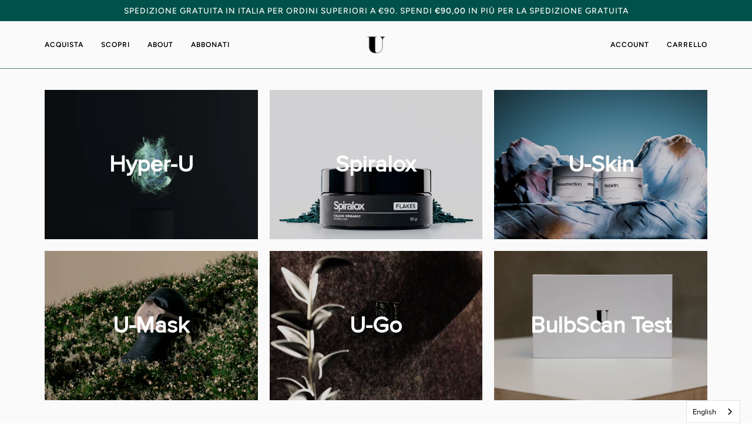

--- FILE ---
content_type: text/html; charset=utf-8
request_url: https://u-earth.store/it/collections/swatch-u-go
body_size: 63926
content:
<!doctype html>




<html
  class="no-js"
  lang="it"
  
>
<head>
  <!-- Start of Booster Apps Seo-0.1-->
<title>SWATCH - U-Go | U-Earth Store</title><meta name="description" content="Don&#39;t modify or erase – used for color swatches only" /><script type="application/ld+json">
  {
    "@context": "https://schema.org",
    "@type": "WebSite",
    "name": "U-Earth Store",
    "url": "https://u-earth.store",
    "potentialAction": {
      "@type": "SearchAction",
      "query-input": "required name=query",
      "target": "https://u-earth.store/search?q={query}"
    }
  }
</script>
<!-- end of Booster Apps SEO -->

  

    <script type="text/javascript">
        window.YETT_BLACKLIST = [
        /affiliatepluginintegration\.cj\.com\/getPluginJS/,
        /amplify\.outbrain\.com\/cp\/obtp\.js/,
        /api-na1\.hubapi\.com\/scriptloader\/v1\/7049316\.js/,
        /cdn\.nfcube\.com\/instafeed-c679bfb71ea971722ebccc1ca4af3726\.js/,
        /cdn\.shopify\.com\/b1bfdbe36waf26f8b1p2c0f542dm9f61a9b0m\.js/,
        /cdn\.shopify\.com\/extensions\/20a5e39d-0318-42c9-b700-5968a480999b\/0\.74\.0\/assets\/gdpr_cookie_consent\.js/,
        /cdn\.shopify\.com\/extensions\/7cbc8cd8-5188-4a2d-9663-1bc67db45a79\/1\.0\.0\/assets\/smile-shopify-loader\.js/,
        /cdn\.shopify\.com\/s\/files\/1\/0559\/9795\/6292\/t\/67\/assets\/lazysizes\.js/,
        ///cdn\.shopify\.com\/s\/files\/1\/0559\/9795\/6292\/t\/67\/assets\/vendor\.js/,
        /cdn\.shopify\.com\/s\/trekkie\.storefront/,
        /cdn\.shopify\.com\/shopifycloud\/boomerang/,
        /cdn\.shopify\.com\/shopifycloud\/consent-tracking-api\/v0\.1\/consent-tracking-api\.js/,
        /cdn\.shopify\.com\/shopifycloud\/shopify\/assets\/shopify_pay\/storefront/,
        /cdn\.shopify\.com\/shopifycloud\/shopify\/assets\/shop_events_listener/,
        /cdn\.shopify\.com\/shopifycloud\/shopify\/assets\/storefront\/bars\/preview_bar_injector/,
        /cdn\.shopify\.com\/shopifycloud\/shopify\/assets\/storefront\/features/,
        /cdn\.shopify\.com\/shopifycloud\/shopify\/assets\/storefront\/load_feature/,
        ///cdnjs\.cloudflare\.com\/ajax\/libs\/hammer\.js\/2\.0\.8\/hammer\.js/,
        /connect\.facebook\.net/,
        /d1npnstlfekkfz\.cloudfront\.net\/zipify-oneclickupsell-carousel\.js/,
        /d1npnstlfekkfz\.cloudfront\.net\/zipify-oneclickupsell-single/,
        /d1npnstlfekkfz\.cloudfront\.net\/zipify-oneclickupsell-single-offer\.js/,
        /d1npnstlfekkfz\.cloudfront\.net\/zipify-oneclickupsell-single\.js/,
        /d1npnstlfekkfz\.cloudfront\.net\/zipify-oneclickupsell-vendor\.js/,
        /d1u9wuqimc88kc\.cloudfront\.net\/vendor\/axios\.min\.js/,
        /dttrk\.com\/shopify\/track\.js/,
        /ecommplugins-scripts\.trustpilot\.com\/v2\.1\/js\/header\.min\.js/,
        /ecommplugins-trustboxsettings\.trustpilot\.com\/the-u-store-global\.myshopify\.com\.js/,
        /gdprcdn\.b-cdn\.net\/js\/gdpr_cookie_consent\.min\.js/,
        /googleads\.g\.doubleclick\.net\/pagead\/viewthroughconversion\/353301884\//,
        /gsstatic\.greenstory\.ca\/offset-widgets\/offset-widgets\.esm\.js/,
        /gsstatic\.greenstory\.ca\/widgets\/app\/greenstoryinit\.js/,
        /gsstatic\.greenstory\.ca\/widgets\/app\/greenstory_e8004877f14e670404cf\.js/,
        /invitejs\.trustpilot\.com\/tp\.min\.js/,
        /js\.hs-analytics\.net\/analytics\/1678448700000\/7049316\.js/,
        /js\.hs-banner\.com\/7049316\.js/,
        /js\.hs-scripts\.com\/7049316\.js/,
        /js\.hsadspixel\.net\/fb\.js/,
        /js\.hscollectedforms\.net\/collectedforms\.js/,
        /js\.hsleadflows\.net\/leadflows\.js/,
        /js\.smile\.io\/v1\/smile-lite-4e89f32d47\.js/,
        /js\.smile\.io\/v1\/smile-shopify\.js/,
        /js\.usemessages\.com\/conversations-embed\.js/,
        /packlink-spf-pro\.appspot\.com\/platform\/PRO\/checkout\/thankYouScript/,
        /s\.pinimg\.com\/ct\/core\.js/,
        /s\.pinimg\.com\/ct\/lib\/main\.8b1025ba\.js/,
        /snap\.licdn\.com\/li\.lms-analytics\/insight\.min\.js/,
        /static-tracking\.klaviyo\.com\/onsite\/js\/fender_analytics/,
        /static-tracking\.klaviyo\.com\/onsite\/js\/static/,
        /static\.klaviyo\.com\/onsite\/js\/klaviyo\.js/,
        /static\.klaviyo\.com\/onsite\/js\/runtime/,
        /static\.klaviyo\.com\/onsite\/js\/sharedUtils/,
        /static\.klaviyo\.com\/onsite\/js\/signup_forms/,
        /static\.klaviyo\.com\/onsite\/js\/vendors~signup_forms/,
        /static\.rechargecdn\.com\/assets\/js\/widget\.min\.js/,
        /widget\.trustpilot\.com\/bootstrap\/v5\/tp\.widget\.bootstrap\.min\.js/,
        /widget\.trustpilot\.com\/bootstrap\/v5\/tp\.widget\.sync\.bootstrap\.min\.js/,
        /woolyfeed-tags\.nyc3\.cdn\.digitaloceanspaces\.com\/the-u-store-global\.myshopify\.com\/6530742384\.js/,
        /www\.clarity\.ms\/eus2-f-sc\/s\/0\.7\.2\/clarity\.js/,
        /www\.clarity\.ms\/tag\/dmhrrydl3w/,
        /google-analytics\.com/,
        /googletagmanager\.com/,

        

        

        
        ];

        !function(t,e){"object"==typeof exports&&"undefined"!=typeof module?e(exports):"function"==typeof define&&define.amd?define(["exports"],e):e((t="undefined"!=typeof globalThis?globalThis:t||self).yett={})}(this,(function(t){"use strict";var e="javascript/blocked",r={blacklist:window.YETT_BLACKLIST,whitelist:window.YETT_WHITELIST},n={blacklisted:[]},i=function(t,n){return t&&(!n||n!==e)&&(!r.blacklist||r.blacklist.some((function(e){return e.test(t)})))&&(!r.whitelist||r.whitelist.every((function(e){return!e.test(t)})))},o=function(t){var e=t.getAttribute("src");return r.blacklist&&r.blacklist.every((function(t){return!t.test(e)}))||r.whitelist&&r.whitelist.some((function(t){return t.test(e)}))},c=[],l=[],a=[],s=new MutationObserver((function(t){for(var r=0;r<t.length;r++)for(var o=t[r].addedNodes,s=function(t){var r=o[t];if(1===r.nodeType&&"LINK"===r.tagName&&"stylesheet"==r.rel&&c.push(r.href.split("?")[0]),1===r.nodeType&&"SCRIPT"===r.tagName){""!==r.src&&null!==r.src&&l.push(r.src.split("?")[0]);var s=r.src,u=r.type;if(!1,i(s,u)){a.push(s),n.blacklisted.push([r,r.type]),r.type=e;r.addEventListener("beforescriptexecute",(function t(n){r.getAttribute("type")===e&&n.preventDefault(),r.removeEventListener("beforescriptexecute",t)})),r.parentElement&&r.parentElement.removeChild(r)}}},u=0;u<o.length;u++){s(u)}}));function u(t,e){var r=Object.keys(t);if(Object.getOwnPropertySymbols){var n=Object.getOwnPropertySymbols(t);e&&(n=n.filter((function(e){return Object.getOwnPropertyDescriptor(t,e).enumerable}))),r.push.apply(r,n)}return r}function p(t){for(var e=1;e<arguments.length;e++){var r=null!=arguments[e]?arguments[e]:{};e%2?u(Object(r),!0).forEach((function(e){f(t,e,r[e])})):Object.getOwnPropertyDescriptors?Object.defineProperties(t,Object.getOwnPropertyDescriptors(r)):u(Object(r)).forEach((function(e){Object.defineProperty(t,e,Object.getOwnPropertyDescriptor(r,e))}))}return t}function f(t,e,r){return e in t?Object.defineProperty(t,e,{value:r,enumerable:!0,configurable:!0,writable:!0}):t[e]=r,t}function d(t,e){return function(t){if(Array.isArray(t))return t}(t)||function(t,e){var r=null==t?null:"undefined"!=typeof Symbol&&t[Symbol.iterator]||t["@@iterator"];if(null==r)return;var n,i,o=[],c=!0,l=!1;try{for(r=r.call(t);!(c=(n=r.next()).done)&&(o.push(n.value),!e||o.length!==e);c=!0);}catch(t){l=!0,i=t}finally{try{c||null==r.return||r.return()}finally{if(l)throw i}}return o}(t,e)||b(t,e)||function(){throw new TypeError("Invalid attempt to destructure non-iterable instance.\nIn order to be iterable, non-array objects must have a [Symbol.iterator]() method.")}()}function y(t){return function(t){if(Array.isArray(t))return h(t)}(t)||function(t){if("undefined"!=typeof Symbol&&null!=t[Symbol.iterator]||null!=t["@@iterator"])return Array.from(t)}(t)||b(t)||function(){throw new TypeError("Invalid attempt to spread non-iterable instance.\nIn order to be iterable, non-array objects must have a [Symbol.iterator]() method.")}()}function b(t,e){if(t){if("string"==typeof t)return h(t,e);var r=Object.prototype.toString.call(t).slice(8,-1);return"Object"===r&&t.constructor&&(r=t.constructor.name),"Map"===r||"Set"===r?Array.from(t):"Arguments"===r||/^(?:Ui|I)nt(?:8|16|32)(?:Clamped)?Array$/.test(r)?h(t,e):void 0}}function h(t,e){(null==e||e>t.length)&&(e=t.length);for(var r=0,n=new Array(e);r<e;r++)n[r]=t[r];return n}s.observe(document.documentElement,{childList:!0,subtree:!0});var m=document.createElement,v={src:Object.getOwnPropertyDescriptor(HTMLScriptElement.prototype,"src"),type:Object.getOwnPropertyDescriptor(HTMLScriptElement.prototype,"type")};document.createElement=function(){for(var t=arguments.length,r=new Array(t),n=0;n<t;n++)r[n]=arguments[n];if("script"!==r[0].toLowerCase())return m.bind(document).apply(void 0,r);var o=m.bind(document).apply(void 0,r);try{Object.defineProperties(o,{src:p(p({},v.src),{},{set:function(t){i(t,o.type)&&v.type.set.call(this,e),v.src.set.call(this,t)}}),type:p(p({},v.type),{},{get:function(){var t=v.type.get.call(this);return t===e||i(this.src,t)?null:t},set:function(t){var r=i(o.src,o.type)?e:t;v.type.set.call(this,r)}})}),o.setAttribute=function(t,e){"type"===t||"src"===t?o[t]=e:HTMLScriptElement.prototype.setAttribute.call(o,t,e)}}catch(t){console.warn("Yett: unable to prevent script execution for script src ",o.src,".\n",'A likely cause would be because you are using a third-party browser extension that monkey patches the "document.createElement" function.')}return o};var w=new RegExp("[|\\{}()[\\]^$+*?.]","g");window.arr_injected_css=[],window.arr_injected_script=[],window.arr_blocked_script=[];t.unblock=function(){for(var t=arguments.length,i=new Array(t),u=0;u<t;u++)i[u]=arguments[u];i.length<1?(r.blacklist=[],r.whitelist=[]):(r.blacklist&&(r.blacklist=r.blacklist.filter((function(t){return i.every((function(e){return"string"==typeof e?!t.test(e):e instanceof RegExp?t.toString()!==e.toString():void 0}))}))),r.whitelist&&(r.whitelist=[].concat(y(r.whitelist),y(i.map((function(t){if("string"==typeof t){var e=".*"+t.replace(w,"\\$&")+".*";if(r.whitelist.every((function(t){return t.toString()!==e.toString()})))return new RegExp(e)}else if(t instanceof RegExp&&r.whitelist.every((function(e){return e.toString()!==t.toString()})))return t;return null})).filter(Boolean)))));for(var p=document.querySelectorAll('script[type="'.concat(e,'"]')),f=0;f<p.length;f++){var b=p[f];o(b)&&(n.blacklisted.push([b,"application/javascript"]),b.parentElement.removeChild(b))}var h=0;y(n.blacklisted).forEach((function(t,e){var r=d(t,2),i=r[0],c=r[1];if(o(i)){for(var l=document.createElement("script"),a=0;a<i.attributes.length;a++){var s=i.attributes[a];"src"!==s.name&&"type"!==s.name&&l.setAttribute(s.name,i.attributes[a].value)}""!=i.src&&l.setAttribute("src",i.src),l.setAttribute("type",c||"application/javascript"),l.appendChild(document.createTextNode(i.text)),document.head.appendChild(l),n.blacklisted.splice(e-h,1),h++}})),r.blacklist&&r.blacklist.length<1&&s.disconnect(),window.arr_injected_css=c,window.arr_injected_script=l,window.arr_blocked_script=a},Object.defineProperty(t,"__esModule",{value:!0})}));

        window.CSS_BLACKLIST = [
        ///cdn\.shopify\.com\/s\/files\/1\/0559\/9795\/6292\/t\/67\/assets\/font-settings\.css/,
        ///cdnjs\.cloudflare\.com\/ajax\/libs\/font-awesome\/4\.7\.0\/css\/font-awesome\.min\.css/,
        /d1npnstlfekkfz\.cloudfront\.net\/zipify-oneclickupsell-single-offer\.css/,
        /gsstatic\.greenstory\.ca\/widgets\/app\/styles\.e1a33318eba5a1d7ec5f\.css/,
        /instafeed\.nfcube\.com\/cdn\/instafeed-7\.1\.0\.css/,

        
        ];

        window.arr_injected_css_ob2=[],window.arr_injected_css_not_blocked_ob2=[],window.arr_injected_css_blocked_ob2=[],window.arr_injected_script_ob2=[],MutationObserver=window.MutationObserver||window.WebKitMutationObserver;var observer=new MutationObserver(function(t,e){for(let e=0;e<t.length;e++){var{addedNodes:r}=t[e];for(let e=0;e<r.length;e++){const n=r[e];if(1===n.nodeType&&"LINK"===n.tagName&&"stylesheet"==n.rel){window.arr_injected_css_ob2.push(n.href.split("?")[0]);var i=0;for(j=0;j<window.CSS_BLACKLIST.length;j++)new RegExp(CSS_BLACKLIST[j]).test(n.href)&&(window.arr_injected_css_blocked_ob2.push(n.href.split("?")[0]),n.setAttribute("data-href",n.href),n.removeAttribute("href"),i=1);0==i&&window.arr_injected_css_not_blocked_ob2.push(n.href)}else 1===n.nodeType&&"SCRIPT"===n.tagName&&null!==n.src&&""!==n.src&&arr_injected_script_ob2.push(n.src.split("?")[0])}}});function unblockCSS(){var e=window.document.getElementsByTagName("link");for(i=0;i<e.length;i++)""==e[i].getAttribute("data-href")||null==e[i].getAttribute("data-href")||""!=e[i].getAttribute("href")&&null!=e[i].getAttribute("href")||e[i].setAttribute("href",e[i].getAttribute("data-href"))}observer.observe(document,{subtree:!0,childList:!0});
    </script>
    
    <script type="text/javascript">
        function unblockJs(){var t=document.querySelectorAll('[type="wp-block-js"]');for(i=0;i<t.length;i++){const e=document.createElement("script");null!=t[i].getAttribute("data-src")&&""!=t[i].getAttribute("data-src")&&e.setAttribute("src",t[i].getAttribute("data-src")),e.setAttribute("type","application/javascript"),e.appendChild(document.createTextNode(t[i].text)),document.head.appendChild(e),t[i].remove()}}

        window.onscroll = function(){
            window.yett.unblock();
            unblockCSS();
            unblockJs();
        };
    </script>

    <script type="lazyload2">
        setTimeout(()=>{
            window.yett.unblock();
            unblockCSS();
            unblockJs();
        }, 2000);
    </script>



  



  <meta name="application-name" content="U-Earth Hyper Health">
  <meta name="apple-mobile-web-app-title" content="U-Earth Hyper Health">
  <meta name="apple-mobile-web-app-capable" content="yes">
  <meta name="apple-mobile-web-app-status-bar-style" content="default">

  

  <meta name="theme-color" content="#000000">

  <link rel="manifest" href="//u-earth.store/cdn/shop/t/84/assets/manifest.json?v=75364505919912981591765306862" type="application/json">

  

  
    <script>
      if ('serviceWorker' in navigator) {
        navigator.serviceWorker
          .register('//u-earth.store/cdn/shop/t/84/assets/service-worker.js?v=146035508652882186891688568750')
          .catch((error) => console.log('Service Worker registration failed:', error));
      }

      
    </script>

    <style data-shopify>
      .application-button {
        position: fixed !important;
        bottom: 1rem;
        right: 1rem;
        z-index: 100;
      }
    </style>
  


  <meta charset="utf-8">
  <meta http-equiv="X-UA-Compatible" content="IE=edge,chrome=1">
  <meta name="viewport" content="width=device-width,initial-scale=1,viewport-fit=cover">
  <meta name="theme-color" content="#062824"><link rel="canonical" href="https://u-earth.store/it/collections/swatch-u-go"><!-- ======================= Pipeline Theme V6.5.1 ========================= -->

  <link rel="preconnect" href="https://cdn.shopify.com" crossorigin>
  <link rel="preconnect" href="https://fonts.shopify.com" crossorigin>
  <link rel="preconnect" href="https://monorail-edge.shopifysvc.com" crossorigin>

  <link rel="preload" href="//u-earth.store/cdn/shop/t/84/assets/lazysizes.js?v=111431644619468174291686150173" as="script">
  <link rel="preload" href="//u-earth.store/cdn/shop/t/84/assets/vendor.js?v=131139509784942254651686150173" as="script">
  <link rel="preload" href="//u-earth.store/cdn/shop/t/84/assets/theme.dev.js?v=177059334348712987841709882035" as="script">
  <link rel="preload" href="//u-earth.store/cdn/shop/t/84/assets/theme.css?v=158421541227850437451711016359" as="style"><link rel="shortcut icon" href="//u-earth.store/cdn/shop/files/Risorsa_2logo_u-mask_32x32.png?v=1645460992" type="image/png"><!-- Title and description ================================================ -->
  
  <title>

  SWATCH - U-Go
&ndash; U-Earth Store
</title><meta name="description" content="Don&#39;t modify or erase – used for color swatches only"><!-- /snippets/social-meta-tags.liquid --><meta property="og:site_name" content="U-Earth Store">
<meta property="og:url" content="https://u-earth.store/it/collections/swatch-u-go">
<meta property="og:title" content="SWATCH - U-Go">
<meta property="og:type" content="website">
<meta property="og:description" content="Don&#39;t modify or erase – used for color swatches only"><meta property="og:image" content="http://u-earth.store/cdn/shop/files/U0376_copy.jpg?v=1719407794">
    <meta property="og:image:secure_url" content="https://u-earth.store/cdn/shop/files/U0376_copy.jpg?v=1719407794">
    <meta property="og:image:width" content="2000">
    <meta property="og:image:height" content="2000">


<meta name="twitter:site" content="@UEarthOfficial">
<meta name="twitter:card" content="summary_large_image">
<meta name="twitter:title" content="SWATCH - U-Go">
<meta name="twitter:description" content="Don&#39;t modify or erase – used for color swatches only"><!-- CSS ================================================================== -->

  <link href="//u-earth.store/cdn/shop/t/84/assets/font-settings.css?v=64700878333580942551765306862" rel="stylesheet" type="text/css" media="all" />
  <!-- /snippets/css-variables.liquid -->


<style data-shopify>

:root {
/* ================ Layout Variables ================ */






--LAYOUT-WIDTH: 1200px;
--LAYOUT-GUTTER: 20px;
--LAYOUT-GUTTER-OFFSET: -20px;
--NAV-GUTTER: 15px;
--LAYOUT-OUTER: 36px;

/* ================ Product video ================ */

--COLOR-VIDEO-BG: #ededed;


/* ================ Color Variables ================ */

/* === Backgrounds ===*/
--COLOR-BG: #fafafa;
--COLOR-BG-ACCENT: #ffffff;

/* === Text colors ===*/
--COLOR-TEXT-DARK: #000000;
--COLOR-TEXT: #191008;
--COLOR-TEXT-LIGHT: #5d5651;

/* === Bright color ===*/
--COLOR-PRIMARY: #59807c;
--COLOR-PRIMARY-HOVER: #2f5d59;
--COLOR-PRIMARY-FADE: rgba(89, 128, 124, 0.05);
--COLOR-PRIMARY-FADE-HOVER: rgba(89, 128, 124, 0.1);--COLOR-PRIMARY-OPPOSITE: #ffffff;

/* === Secondary/link Color ===*/
--COLOR-SECONDARY: #062824;
--COLOR-SECONDARY-HOVER: #000000;
--COLOR-SECONDARY-FADE: rgba(6, 40, 36, 0.05);
--COLOR-SECONDARY-FADE-HOVER: rgba(6, 40, 36, 0.1);--COLOR-SECONDARY-OPPOSITE: #ffffff;

/* === Shades of grey ===*/
--COLOR-A5:  rgba(25, 16, 8, 0.05);
--COLOR-A10: rgba(25, 16, 8, 0.1);
--COLOR-A20: rgba(25, 16, 8, 0.2);
--COLOR-A35: rgba(25, 16, 8, 0.35);
--COLOR-A50: rgba(25, 16, 8, 0.5);
--COLOR-A80: rgba(25, 16, 8, 0.8);
--COLOR-A90: rgba(25, 16, 8, 0.9);
--COLOR-A95: rgba(25, 16, 8, 0.95);


/* ================ Inverted Color Variables ================ */

--INVERSE-BG: #000000;
--INVERSE-BG-ACCENT: #000000;

/* === Text colors ===*/
--INVERSE-TEXT-DARK: #ffffff;
--INVERSE-TEXT: #ffffff;
--INVERSE-TEXT-LIGHT: #b3b3b3;

/* === Bright color ===*/
--INVERSE-PRIMARY: #59807c;
--INVERSE-PRIMARY-HOVER: #2f5d59;
--INVERSE-PRIMARY-FADE: rgba(89, 128, 124, 0.05);
--INVERSE-PRIMARY-FADE-HOVER: rgba(89, 128, 124, 0.1);--INVERSE-PRIMARY-OPPOSITE: #ffffff;


/* === Second Color ===*/
--INVERSE-SECONDARY: #dff3fd;
--INVERSE-SECONDARY-HOVER: #91dbff;
--INVERSE-SECONDARY-FADE: rgba(223, 243, 253, 0.05);
--INVERSE-SECONDARY-FADE-HOVER: rgba(223, 243, 253, 0.1);--INVERSE-SECONDARY-OPPOSITE: #000000;


/* === Shades of grey ===*/
--INVERSE-A5:  rgba(255, 255, 255, 0.05);
--INVERSE-A10: rgba(255, 255, 255, 0.1);
--INVERSE-A20: rgba(255, 255, 255, 0.2);
--INVERSE-A35: rgba(255, 255, 255, 0.3);
--INVERSE-A80: rgba(255, 255, 255, 0.8);
--INVERSE-A90: rgba(255, 255, 255, 0.9);
--INVERSE-A95: rgba(255, 255, 255, 0.95);


/* ================ Bright Color Variables ================ */

--BRIGHT-BG: #062824;
--BRIGHT-BG-ACCENT: #59807c;

/* === Text colors ===*/
--BRIGHT-TEXT-DARK: #ffffff;
--BRIGHT-TEXT: #ffffff;
--BRIGHT-TEXT-LIGHT: #b4bfbd;

/* === Bright color ===*/
--BRIGHT-PRIMARY: #EFBD1E;
--BRIGHT-PRIMARY-HOVER: #c19200;
--BRIGHT-PRIMARY-FADE: rgba(239, 189, 30, 0.05);
--BRIGHT-PRIMARY-FADE-HOVER: rgba(239, 189, 30, 0.1);--BRIGHT-PRIMARY-OPPOSITE: #000000;


/* === Second Color ===*/
--BRIGHT-SECONDARY: #E7B000;
--BRIGHT-SECONDARY-HOVER: #9b7600;
--BRIGHT-SECONDARY-FADE: rgba(231, 176, 0, 0.05);
--BRIGHT-SECONDARY-FADE-HOVER: rgba(231, 176, 0, 0.1);--BRIGHT-SECONDARY-OPPOSITE: #000000;


/* === Shades of grey ===*/
--BRIGHT-A5:  rgba(255, 255, 255, 0.05);
--BRIGHT-A10: rgba(255, 255, 255, 0.1);
--BRIGHT-A20: rgba(255, 255, 255, 0.2);
--BRIGHT-A35: rgba(255, 255, 255, 0.3);
--BRIGHT-A80: rgba(255, 255, 255, 0.8);
--BRIGHT-A90: rgba(255, 255, 255, 0.9);
--BRIGHT-A95: rgba(255, 255, 255, 0.95);


/* === Account Bar ===*/
--COLOR-ANNOUNCEMENT-BG: #005149;
--COLOR-ANNOUNCEMENT-TEXT: #ffffff;

/* === Nav and dropdown link background ===*/
--COLOR-NAV: #fafafa;
--COLOR-NAV-TEXT: #000000;
--COLOR-NAV-TEXT-DARK: #000000;
--COLOR-NAV-TEXT-LIGHT: #4b4b4b;
--COLOR-NAV-BORDER: #59807c;
--COLOR-NAV-A10: rgba(0, 0, 0, 0.1);
--COLOR-NAV-A50: rgba(0, 0, 0, 0.5);
--COLOR-HIGHLIGHT-LINK: #aa8a23;

/* === Site Footer ===*/
--COLOR-FOOTER-BG: #59807c;
--COLOR-FOOTER-TEXT: #ffffff;
--COLOR-FOOTER-A5: rgba(255, 255, 255, 0.05);
--COLOR-FOOTER-A15: rgba(255, 255, 255, 0.15);
--COLOR-FOOTER-A90: rgba(255, 255, 255, 0.9);

/* === Sub-Footer ===*/
--COLOR-SUB-FOOTER-BG: #062824;
--COLOR-SUB-FOOTER-TEXT: #ffffff;
--COLOR-SUB-FOOTER-A5: rgba(255, 255, 255, 0.05);
--COLOR-SUB-FOOTER-A15: rgba(255, 255, 255, 0.15);
--COLOR-SUB-FOOTER-A90: rgba(255, 255, 255, 0.9);

/* === Products ===*/
--PRODUCT-GRID-ASPECT-RATIO: 100%;

/* === Product badges ===*/
--COLOR-BADGE: #ffffff;
--COLOR-BADGE-TEXT: #656565;
--COLOR-BADGE-TEXT-HOVER: #8b8b8b;
--COLOR-BADGE-HAIRLINE: #f7f7f7;

/* === Product item slider ===*/--COLOR-PRODUCT-SLIDER: #ffffff;--COLOR-PRODUCT-SLIDER-OPPOSITE: rgba(13, 13, 13, 0.06);/* === disabled form colors ===*/
--COLOR-DISABLED-BG: #e4e3e2;
--COLOR-DISABLED-TEXT: #aba8a5;

--INVERSE-DISABLED-BG: #1a1a1a;
--INVERSE-DISABLED-TEXT: #595959;

/* === Button Radius === */
--BUTTON-RADIUS: 10px;


/* ================ Typography ================ */

--FONT-STACK-BODY: Figtree, sans-serif;
--FONT-STYLE-BODY: normal;
--FONT-WEIGHT-BODY: 400;
--FONT-WEIGHT-BODY-BOLD: 500;
--FONT-ADJUST-BODY: 1.0;

--FONT-STACK-HEADING: Halant, serif;
--FONT-STYLE-HEADING: normal;
--FONT-WEIGHT-HEADING: 400;
--FONT-WEIGHT-HEADING-BOLD: 500;
--FONT-ADJUST-HEADING: 1.0;

  --FONT-HEADING-SPACE: normal;
  --FONT-HEADING-CAPS: none;


--FONT-STACK-ACCENT: Figtree, serif;
--FONT-STYLE-ACCENT: normal;
--FONT-WEIGHT-ACCENT: 500;
--FONT-WEIGHT-ACCENT-BOLD: 600;
--FONT-ADJUST-ACCENT: 0.95;
--FONT-SPACING-ACCENT: 1px;

--FONT-STACK-NAV: Figtree, sans-serif;
--FONT-STYLE-NAV: normal;
--FONT-ADJUST-NAV: 1.0;

--FONT-WEIGHT-NAV: 500;
--FONT-WEIGHT-NAV-BOLD: 600;


--ICO-SELECT: url('//u-earth.store/cdn/shop/t/84/assets/ico-select.svg?v=119816397068849146311686583599');

/* ================ Photo correction ================ */
--PHOTO-CORRECTION: 100%;


  <!-- /snippets/css-variables-contrast.liquid -->



--COLOR-TEXT-DARK: #000000;
--COLOR-TEXT:#000000;
--COLOR-TEXT-LIGHT: #191008;

--INVERSE-TEXT-DARK: #ffffff;
--INVERSE-TEXT: #ffffff;
--INVERSE-TEXT-LIGHT: #ffffff;


}

</style>

  <link href="//u-earth.store/cdn/shop/t/84/assets/theme.css?v=158421541227850437451711016359" rel="stylesheet" type="text/css" media="all" />

  <script>
    document.documentElement.className = document.documentElement.className.replace('no-js', 'js');

    
      document.documentElement.classList.add('aos-initialized');let root = '/it';
    if (root[root.length - 1] !== '/') {
      root = `${root}/`;
    }
    var theme = {
      routes: {
        root_url: root,
        cart: '/it/cart',
        cart_add_url: '/it/cart/add',
        product_recommendations_url: '/it/recommendations/products',
        account_addresses_url: '/it/account/addresses'
      },
      state: {
        cartOpen: null,
      },
      sizes: {
        small: 480,
        medium: 768,
        large: 1100,
        widescreen: 1400
      },
      keyboardKeys: {
        TAB: 9,
        ENTER: 13,
        ESCAPE: 27,
        SPACE: 32,
        LEFTARROW: 37,
        RIGHTARROW: 39
      },
      assets: {
        photoswipe: '//u-earth.store/cdn/shop/t/84/assets/photoswipe.js?v=162613001030112971491686150173',
        smoothscroll: '//u-earth.store/cdn/shop/t/84/assets/smoothscroll.js?v=37906625415260927261686150173',
        swatches: '//u-earth.store/cdn/shop/t/84/assets/swatches.json?v=154940297821828866241686150173',
        noImage: '//u-earth.store/cdn/shopifycloud/storefront/assets/no-image-2048-a2addb12.gif',
        base: '//u-earth.store/cdn/shop/t/84/assets/'
      },
      strings: {
        swatchesKey: "Colore, Colore",
        addToCart: "Aggiungi al carrello",
        estimateShipping: "Stima delle spese di spedizione",
        noShippingAvailable: "Non spediamo a questa destinazione.",
        free: "Gratis",
        from: "Da",
        preOrder: "Pre-ordina",
        soldOut: "Esaurito",
        sale: "\u0026lt;tc\u0026gt;Offerta\u0026lt;\/tc\u0026gt;",
        subscription: "Iscrizione",
        unavailable: "Non disponibile",
        unitPrice: "Prezzo unitario",
        unitPriceSeparator: "per",
        stockout: "Tutti i prodotti disponibili sono nel carrello",
        products: "Prodotti",
        pages: "Pagine",
        collections: "Collezioni",
        resultsFor: "Risultati per",
        noResultsFor: "Nessun risultato per",
        articles: "Articoli",
        successMessage: "Link copiato negli appunti",
      },
      settings: {
        badge_sale_type: "dollar",
        search_products: true,
        search_collections: true,
        search_pages: true,
        search_articles: true,
        animate_hover: true,
        animate_scroll: true,
        show_locale_desktop: null,
        show_locale_mobile: null,
        show_currency_desktop: null,
        show_currency_mobile: null,
        currency_select_type: "country",
        currency_code_enable: false,
        excluded_collections_strict: ["all"," frontpage"],
        excluded_collections: ["sibling"]
      },
      info: {
        name: 'pipeline'
      },
      version: '6.5.1',
      moneyFormat: "€{{amount_with_comma_separator}}",
      shopCurrency: "EUR",
      currencyCode: "EUR"
    }
    let windowInnerHeight = window.innerHeight;
    document.documentElement.style.setProperty('--full-screen', `${windowInnerHeight}px`);
    document.documentElement.style.setProperty('--three-quarters', `${windowInnerHeight * 0.75}px`);
    document.documentElement.style.setProperty('--two-thirds', `${windowInnerHeight * 0.66}px`);
    document.documentElement.style.setProperty('--one-half', `${windowInnerHeight * 0.5}px`);
    document.documentElement.style.setProperty('--one-third', `${windowInnerHeight * 0.33}px`);
    document.documentElement.style.setProperty('--one-fifth', `${windowInnerHeight * 0.2}px`);

    window.lazySizesConfig = window.lazySizesConfig || {};
    window.lazySizesConfig.loadHidden = false;
    window.isRTL = document.documentElement.getAttribute('dir') === 'rtl';
  </script><!-- Theme Javascript ============================================================== -->
  <script src="//u-earth.store/cdn/shop/t/84/assets/lazysizes.js?v=111431644619468174291686150173" async="async"></script>
  <script src="//u-earth.store/cdn/shop/t/84/assets/vendor.js?v=131139509784942254651686150173" defer="defer"></script>
  <script src="//u-earth.store/cdn/shop/t/84/assets/theme.dev.js?v=177059334348712987841709882035" defer="defer"></script>

  <script type="lazyload2">
    (function () {
      function onPageShowEvents() {
        if ('requestIdleCallback' in window) {
          requestIdleCallback(initCartEvent, { timeout: 500 })
        } else {
          initCartEvent()
        }
        function initCartEvent(){
          window.fetch(window.theme.routes.cart + '.js')
          .then((response) => {
            if(!response.ok){
              throw {status: response.statusText};
            }
            return response.json();
          })
          .then((response) => {
            document.dispatchEvent(new CustomEvent('theme:cart:change', {
              detail: {
                cart: response,
              },
              bubbles: true,
            }));
            return response;
          })
          .catch((e) => {
            console.error(e);
          });
        }
      };
      window.onpageshow = onPageShowEvents;
    })();
  </script>

  <script type="lazyload2">
    if (window.MSInputMethodContext && document.documentMode) {
      var scripts = document.getElementsByTagName('script')[0];
      var polyfill = document.createElement("script");
      polyfill.defer = true;
      polyfill.src = "//u-earth.store/cdn/shop/t/84/assets/ie11.js?v=144489047535103983231686150173";

      scripts.parentNode.insertBefore(polyfill, scripts);
    }
  </script>

  <!-- Shopify app scripts =========================================================== -->

  <script>window.performance && window.performance.mark && window.performance.mark('shopify.content_for_header.start');</script><meta name="facebook-domain-verification" content="njztt0x12mj434ptglvhem96b479i0">
<meta name="facebook-domain-verification" content="86ld46topcz4e8r3g9plqjsb01b5y7">
<meta name="google-site-verification" content="EZyQeOKxgebKk3JoV4eVPOxBQCKnJ8tyFETEjW8eg5Q">
<meta id="shopify-digital-wallet" name="shopify-digital-wallet" content="/55997956292/digital_wallets/dialog">
<meta name="shopify-checkout-api-token" content="7f6d0cd861601f8c01825a26757df314">
<meta id="in-context-paypal-metadata" data-shop-id="55997956292" data-venmo-supported="false" data-environment="production" data-locale="it_IT" data-paypal-v4="true" data-currency="EUR">
<link rel="alternate" type="application/atom+xml" title="Feed" href="/it/collections/swatch-u-go.atom" />
<link rel="alternate" hreflang="x-default" href="https://u-earth.store/collections/swatch-u-go">
<link rel="alternate" hreflang="en" href="https://u-earth.store/collections/swatch-u-go">
<link rel="alternate" hreflang="it" href="https://u-earth.store/it/collections/swatch-u-go">
<link rel="alternate" hreflang="en-US" href="https://u-earth.store/en-us/collections/swatch-u-go">
<link rel="alternate" hreflang="it-US" href="https://u-earth.store/it-us/collections/swatch-u-go">
<link rel="alternate" hreflang="en-CA" href="https://u-earth.store/en-ca/collections/swatch-u-go">
<link rel="alternate" hreflang="it-CA" href="https://u-earth.store/it-ca/collections/swatch-u-go">
<link rel="alternate" hreflang="en-GB" href="https://u-earth.store/en-gb/collections/swatch-u-go">
<link rel="alternate" hreflang="it-GB" href="https://u-earth.store/it-gb/collections/swatch-u-go">
<link rel="alternate" hreflang="en-AU" href="https://u-earth.store/en-aus/collections/swatch-u-go">
<link rel="alternate" hreflang="it-AU" href="https://u-earth.store/it-aus/collections/swatch-u-go">
<link rel="alternate" hreflang="en-NZ" href="https://u-earth.store/en-aus/collections/swatch-u-go">
<link rel="alternate" hreflang="it-NZ" href="https://u-earth.store/it-aus/collections/swatch-u-go">
<link rel="alternate" hreflang="en-IT" href="https://u-earth.store/en-it/collections/swatch-u-go">
<link rel="alternate" hreflang="it-IT" href="https://u-earth.store/it-it/collections/swatch-u-go">
<link rel="alternate" type="application/json+oembed" href="https://u-earth.store/it/collections/swatch-u-go.oembed">
<script async="async" src="/checkouts/internal/preloads.js?locale=it-DE"></script>
<link rel="preconnect" href="https://shop.app" crossorigin="anonymous">
<script async="async" src="https://shop.app/checkouts/internal/preloads.js?locale=it-DE&shop_id=55997956292" crossorigin="anonymous"></script>
<script id="apple-pay-shop-capabilities" type="application/json">{"shopId":55997956292,"countryCode":"IT","currencyCode":"EUR","merchantCapabilities":["supports3DS"],"merchantId":"gid:\/\/shopify\/Shop\/55997956292","merchantName":"U-Earth Store","requiredBillingContactFields":["postalAddress","email","phone"],"requiredShippingContactFields":["postalAddress","email","phone"],"shippingType":"shipping","supportedNetworks":["visa","maestro","masterCard","amex"],"total":{"type":"pending","label":"U-Earth Store","amount":"1.00"},"shopifyPaymentsEnabled":true,"supportsSubscriptions":true}</script>
<script id="shopify-features" type="application/json">{"accessToken":"7f6d0cd861601f8c01825a26757df314","betas":["rich-media-storefront-analytics"],"domain":"u-earth.store","predictiveSearch":true,"shopId":55997956292,"locale":"it"}</script>
<script>var Shopify = Shopify || {};
Shopify.shop = "the-u-store-global.myshopify.com";
Shopify.locale = "it";
Shopify.currency = {"active":"EUR","rate":"1.0"};
Shopify.country = "DE";
Shopify.theme = {"name":"[New Structure] Pipeline 6.5 Speed Optimized","id":149955412304,"schema_name":"Pipeline","schema_version":"6.5.1","theme_store_id":739,"role":"main"};
Shopify.theme.handle = "null";
Shopify.theme.style = {"id":null,"handle":null};
Shopify.cdnHost = "u-earth.store/cdn";
Shopify.routes = Shopify.routes || {};
Shopify.routes.root = "/it/";</script>
<script type="module">!function(o){(o.Shopify=o.Shopify||{}).modules=!0}(window);</script>
<script>!function(o){function n(){var o=[];function n(){o.push(Array.prototype.slice.apply(arguments))}return n.q=o,n}var t=o.Shopify=o.Shopify||{};t.loadFeatures=n(),t.autoloadFeatures=n()}(window);</script>
<script>
  window.ShopifyPay = window.ShopifyPay || {};
  window.ShopifyPay.apiHost = "shop.app\/pay";
  window.ShopifyPay.redirectState = null;
</script>
<script id="shop-js-analytics" type="application/json">{"pageType":"collection"}</script>
<script defer="defer" async type="module" src="//u-earth.store/cdn/shopifycloud/shop-js/modules/v2/client.init-shop-cart-sync_x8TrURgt.it.esm.js"></script>
<script defer="defer" async type="module" src="//u-earth.store/cdn/shopifycloud/shop-js/modules/v2/chunk.common_BMf091Dh.esm.js"></script>
<script defer="defer" async type="module" src="//u-earth.store/cdn/shopifycloud/shop-js/modules/v2/chunk.modal_Ccb5hpjc.esm.js"></script>
<script type="module">
  await import("//u-earth.store/cdn/shopifycloud/shop-js/modules/v2/client.init-shop-cart-sync_x8TrURgt.it.esm.js");
await import("//u-earth.store/cdn/shopifycloud/shop-js/modules/v2/chunk.common_BMf091Dh.esm.js");
await import("//u-earth.store/cdn/shopifycloud/shop-js/modules/v2/chunk.modal_Ccb5hpjc.esm.js");

  window.Shopify.SignInWithShop?.initShopCartSync?.({"fedCMEnabled":true,"windoidEnabled":true});

</script>
<script>
  window.Shopify = window.Shopify || {};
  if (!window.Shopify.featureAssets) window.Shopify.featureAssets = {};
  window.Shopify.featureAssets['shop-js'] = {"shop-cart-sync":["modules/v2/client.shop-cart-sync_D7vJUGKr.it.esm.js","modules/v2/chunk.common_BMf091Dh.esm.js","modules/v2/chunk.modal_Ccb5hpjc.esm.js"],"init-fed-cm":["modules/v2/client.init-fed-cm_BXv35qgo.it.esm.js","modules/v2/chunk.common_BMf091Dh.esm.js","modules/v2/chunk.modal_Ccb5hpjc.esm.js"],"init-shop-email-lookup-coordinator":["modules/v2/client.init-shop-email-lookup-coordinator_DzDw3Uhh.it.esm.js","modules/v2/chunk.common_BMf091Dh.esm.js","modules/v2/chunk.modal_Ccb5hpjc.esm.js"],"init-windoid":["modules/v2/client.init-windoid_DlvsVjNy.it.esm.js","modules/v2/chunk.common_BMf091Dh.esm.js","modules/v2/chunk.modal_Ccb5hpjc.esm.js"],"shop-button":["modules/v2/client.shop-button_C3Wyia3L.it.esm.js","modules/v2/chunk.common_BMf091Dh.esm.js","modules/v2/chunk.modal_Ccb5hpjc.esm.js"],"shop-cash-offers":["modules/v2/client.shop-cash-offers_k-bSj52U.it.esm.js","modules/v2/chunk.common_BMf091Dh.esm.js","modules/v2/chunk.modal_Ccb5hpjc.esm.js"],"shop-toast-manager":["modules/v2/client.shop-toast-manager_CSPYl6Cc.it.esm.js","modules/v2/chunk.common_BMf091Dh.esm.js","modules/v2/chunk.modal_Ccb5hpjc.esm.js"],"init-shop-cart-sync":["modules/v2/client.init-shop-cart-sync_x8TrURgt.it.esm.js","modules/v2/chunk.common_BMf091Dh.esm.js","modules/v2/chunk.modal_Ccb5hpjc.esm.js"],"init-customer-accounts-sign-up":["modules/v2/client.init-customer-accounts-sign-up_Cwe1qxzn.it.esm.js","modules/v2/client.shop-login-button_ac2IzQ_G.it.esm.js","modules/v2/chunk.common_BMf091Dh.esm.js","modules/v2/chunk.modal_Ccb5hpjc.esm.js"],"pay-button":["modules/v2/client.pay-button_kRwyK07L.it.esm.js","modules/v2/chunk.common_BMf091Dh.esm.js","modules/v2/chunk.modal_Ccb5hpjc.esm.js"],"init-customer-accounts":["modules/v2/client.init-customer-accounts_jLRjuLQ2.it.esm.js","modules/v2/client.shop-login-button_ac2IzQ_G.it.esm.js","modules/v2/chunk.common_BMf091Dh.esm.js","modules/v2/chunk.modal_Ccb5hpjc.esm.js"],"avatar":["modules/v2/client.avatar_BTnouDA3.it.esm.js"],"init-shop-for-new-customer-accounts":["modules/v2/client.init-shop-for-new-customer-accounts_ClZzYg6g.it.esm.js","modules/v2/client.shop-login-button_ac2IzQ_G.it.esm.js","modules/v2/chunk.common_BMf091Dh.esm.js","modules/v2/chunk.modal_Ccb5hpjc.esm.js"],"shop-follow-button":["modules/v2/client.shop-follow-button_DrIHux4Q.it.esm.js","modules/v2/chunk.common_BMf091Dh.esm.js","modules/v2/chunk.modal_Ccb5hpjc.esm.js"],"checkout-modal":["modules/v2/client.checkout-modal_xEqZMhS3.it.esm.js","modules/v2/chunk.common_BMf091Dh.esm.js","modules/v2/chunk.modal_Ccb5hpjc.esm.js"],"shop-login-button":["modules/v2/client.shop-login-button_ac2IzQ_G.it.esm.js","modules/v2/chunk.common_BMf091Dh.esm.js","modules/v2/chunk.modal_Ccb5hpjc.esm.js"],"lead-capture":["modules/v2/client.lead-capture_TxS39yFf.it.esm.js","modules/v2/chunk.common_BMf091Dh.esm.js","modules/v2/chunk.modal_Ccb5hpjc.esm.js"],"shop-login":["modules/v2/client.shop-login_D4y7B51r.it.esm.js","modules/v2/chunk.common_BMf091Dh.esm.js","modules/v2/chunk.modal_Ccb5hpjc.esm.js"],"payment-terms":["modules/v2/client.payment-terms_BfEgpMb9.it.esm.js","modules/v2/chunk.common_BMf091Dh.esm.js","modules/v2/chunk.modal_Ccb5hpjc.esm.js"]};
</script>
<script>(function() {
  var isLoaded = false;
  function asyncLoad() {
    if (isLoaded) return;
    isLoaded = true;
    var urls = ["https:\/\/ecommplugins-scripts.trustpilot.com\/v2.1\/js\/header.min.js?settings=eyJrZXkiOiJDVVhpbjdwa1RieDhlRHU2IiwicyI6InNrdSJ9\u0026shop=the-u-store-global.myshopify.com","https:\/\/ecommplugins-trustboxsettings.trustpilot.com\/the-u-store-global.myshopify.com.js?settings=1695376959368\u0026shop=the-u-store-global.myshopify.com","https:\/\/widget.trustpilot.com\/bootstrap\/v5\/tp.widget.sync.bootstrap.min.js?shop=the-u-store-global.myshopify.com","https:\/\/woolyfeed-tags.nyc3.cdn.digitaloceanspaces.com\/the-u-store-global.myshopify.com\/6530742384.js?shop=the-u-store-global.myshopify.com","https:\/\/static.rechargecdn.com\/assets\/js\/widget.min.js?shop=the-u-store-global.myshopify.com","https:\/\/cdn.gojiberry.app\/dist\/shopify\/gojiberry.js?shop=the-u-store-global.myshopify.com","https:\/\/config.gorgias.chat\/bundle-loader\/01HTJ5205864DCZDDXZ3EQ78WE?source=shopify1click\u0026shop=the-u-store-global.myshopify.com","https:\/\/storage.nfcube.com\/instafeed-6d213505a56c32b40715e91729864c02.js?shop=the-u-store-global.myshopify.com","https:\/\/packlink-spf-pro.appspot.com\/platform\/PRO\/checkout\/thankYouScript?v=8\u0026shop=the-u-store-global.myshopify.com","https:\/\/cdn.weglot.com\/weglot_script_tag.js?shop=the-u-store-global.myshopify.com","https:\/\/public.9gtb.com\/loader.js?g_cvt_id=f1e74288-9054-4a1f-966d-e0f7e0e8c0d4\u0026shop=the-u-store-global.myshopify.com"];
    for (var i = 0; i < urls.length; i++) {
      var s = document.createElement('script');
      s.type = 'text/javascript';
      s.async = true;
      s.src = urls[i];
      var x = document.getElementsByTagName('script')[0];
      x.parentNode.insertBefore(s, x);
    }
  };
  if(window.attachEvent) {
    window.attachEvent('onload', asyncLoad);
  } else {
    window.addEventListener('load', asyncLoad, false);
  }
})();</script>
<script id="__st">var __st={"a":55997956292,"offset":3600,"reqid":"79397fca-8316-4960-9dbe-4ef7aad37adf-1770016840","pageurl":"u-earth.store\/it\/collections\/swatch-u-go","u":"cbc5e26e2e03","p":"collection","rtyp":"collection","rid":284225077444};</script>
<script>window.ShopifyPaypalV4VisibilityTracking = true;</script>
<script id="captcha-bootstrap">!function(){'use strict';const t='contact',e='account',n='new_comment',o=[[t,t],['blogs',n],['comments',n],[t,'customer']],c=[[e,'customer_login'],[e,'guest_login'],[e,'recover_customer_password'],[e,'create_customer']],r=t=>t.map((([t,e])=>`form[action*='/${t}']:not([data-nocaptcha='true']) input[name='form_type'][value='${e}']`)).join(','),a=t=>()=>t?[...document.querySelectorAll(t)].map((t=>t.form)):[];function s(){const t=[...o],e=r(t);return a(e)}const i='password',u='form_key',d=['recaptcha-v3-token','g-recaptcha-response','h-captcha-response',i],f=()=>{try{return window.sessionStorage}catch{return}},m='__shopify_v',_=t=>t.elements[u];function p(t,e,n=!1){try{const o=window.sessionStorage,c=JSON.parse(o.getItem(e)),{data:r}=function(t){const{data:e,action:n}=t;return t[m]||n?{data:e,action:n}:{data:t,action:n}}(c);for(const[e,n]of Object.entries(r))t.elements[e]&&(t.elements[e].value=n);n&&o.removeItem(e)}catch(o){console.error('form repopulation failed',{error:o})}}const l='form_type',E='cptcha';function T(t){t.dataset[E]=!0}const w=window,h=w.document,L='Shopify',v='ce_forms',y='captcha';let A=!1;((t,e)=>{const n=(g='f06e6c50-85a8-45c8-87d0-21a2b65856fe',I='https://cdn.shopify.com/shopifycloud/storefront-forms-hcaptcha/ce_storefront_forms_captcha_hcaptcha.v1.5.2.iife.js',D={infoText:'Protetto da hCaptcha',privacyText:'Privacy',termsText:'Termini'},(t,e,n)=>{const o=w[L][v],c=o.bindForm;if(c)return c(t,g,e,D).then(n);var r;o.q.push([[t,g,e,D],n]),r=I,A||(h.body.append(Object.assign(h.createElement('script'),{id:'captcha-provider',async:!0,src:r})),A=!0)});var g,I,D;w[L]=w[L]||{},w[L][v]=w[L][v]||{},w[L][v].q=[],w[L][y]=w[L][y]||{},w[L][y].protect=function(t,e){n(t,void 0,e),T(t)},Object.freeze(w[L][y]),function(t,e,n,w,h,L){const[v,y,A,g]=function(t,e,n){const i=e?o:[],u=t?c:[],d=[...i,...u],f=r(d),m=r(i),_=r(d.filter((([t,e])=>n.includes(e))));return[a(f),a(m),a(_),s()]}(w,h,L),I=t=>{const e=t.target;return e instanceof HTMLFormElement?e:e&&e.form},D=t=>v().includes(t);t.addEventListener('submit',(t=>{const e=I(t);if(!e)return;const n=D(e)&&!e.dataset.hcaptchaBound&&!e.dataset.recaptchaBound,o=_(e),c=g().includes(e)&&(!o||!o.value);(n||c)&&t.preventDefault(),c&&!n&&(function(t){try{if(!f())return;!function(t){const e=f();if(!e)return;const n=_(t);if(!n)return;const o=n.value;o&&e.removeItem(o)}(t);const e=Array.from(Array(32),(()=>Math.random().toString(36)[2])).join('');!function(t,e){_(t)||t.append(Object.assign(document.createElement('input'),{type:'hidden',name:u})),t.elements[u].value=e}(t,e),function(t,e){const n=f();if(!n)return;const o=[...t.querySelectorAll(`input[type='${i}']`)].map((({name:t})=>t)),c=[...d,...o],r={};for(const[a,s]of new FormData(t).entries())c.includes(a)||(r[a]=s);n.setItem(e,JSON.stringify({[m]:1,action:t.action,data:r}))}(t,e)}catch(e){console.error('failed to persist form',e)}}(e),e.submit())}));const S=(t,e)=>{t&&!t.dataset[E]&&(n(t,e.some((e=>e===t))),T(t))};for(const o of['focusin','change'])t.addEventListener(o,(t=>{const e=I(t);D(e)&&S(e,y())}));const B=e.get('form_key'),M=e.get(l),P=B&&M;t.addEventListener('DOMContentLoaded',(()=>{const t=y();if(P)for(const e of t)e.elements[l].value===M&&p(e,B);[...new Set([...A(),...v().filter((t=>'true'===t.dataset.shopifyCaptcha))])].forEach((e=>S(e,t)))}))}(h,new URLSearchParams(w.location.search),n,t,e,['guest_login'])})(!0,!0)}();</script>
<script integrity="sha256-4kQ18oKyAcykRKYeNunJcIwy7WH5gtpwJnB7kiuLZ1E=" data-source-attribution="shopify.loadfeatures" defer="defer" src="//u-earth.store/cdn/shopifycloud/storefront/assets/storefront/load_feature-a0a9edcb.js" crossorigin="anonymous"></script>
<script crossorigin="anonymous" defer="defer" src="//u-earth.store/cdn/shopifycloud/storefront/assets/shopify_pay/storefront-65b4c6d7.js?v=20250812"></script>
<script data-source-attribution="shopify.dynamic_checkout.dynamic.init">var Shopify=Shopify||{};Shopify.PaymentButton=Shopify.PaymentButton||{isStorefrontPortableWallets:!0,init:function(){window.Shopify.PaymentButton.init=function(){};var t=document.createElement("script");t.src="https://u-earth.store/cdn/shopifycloud/portable-wallets/latest/portable-wallets.it.js",t.type="module",document.head.appendChild(t)}};
</script>
<script data-source-attribution="shopify.dynamic_checkout.buyer_consent">
  function portableWalletsHideBuyerConsent(e){var t=document.getElementById("shopify-buyer-consent"),n=document.getElementById("shopify-subscription-policy-button");t&&n&&(t.classList.add("hidden"),t.setAttribute("aria-hidden","true"),n.removeEventListener("click",e))}function portableWalletsShowBuyerConsent(e){var t=document.getElementById("shopify-buyer-consent"),n=document.getElementById("shopify-subscription-policy-button");t&&n&&(t.classList.remove("hidden"),t.removeAttribute("aria-hidden"),n.addEventListener("click",e))}window.Shopify?.PaymentButton&&(window.Shopify.PaymentButton.hideBuyerConsent=portableWalletsHideBuyerConsent,window.Shopify.PaymentButton.showBuyerConsent=portableWalletsShowBuyerConsent);
</script>
<script data-source-attribution="shopify.dynamic_checkout.cart.bootstrap">document.addEventListener("DOMContentLoaded",(function(){function t(){return document.querySelector("shopify-accelerated-checkout-cart, shopify-accelerated-checkout")}if(t())Shopify.PaymentButton.init();else{new MutationObserver((function(e,n){t()&&(Shopify.PaymentButton.init(),n.disconnect())})).observe(document.body,{childList:!0,subtree:!0})}}));
</script>
<script id='scb4127' type='text/javascript' async='' src='https://u-earth.store/cdn/shopifycloud/privacy-banner/storefront-banner.js'></script><link id="shopify-accelerated-checkout-styles" rel="stylesheet" media="screen" href="https://u-earth.store/cdn/shopifycloud/portable-wallets/latest/accelerated-checkout-backwards-compat.css" crossorigin="anonymous">
<style id="shopify-accelerated-checkout-cart">
        #shopify-buyer-consent {
  margin-top: 1em;
  display: inline-block;
  width: 100%;
}

#shopify-buyer-consent.hidden {
  display: none;
}

#shopify-subscription-policy-button {
  background: none;
  border: none;
  padding: 0;
  text-decoration: underline;
  font-size: inherit;
  cursor: pointer;
}

#shopify-subscription-policy-button::before {
  box-shadow: none;
}

      </style>

<script>window.performance && window.performance.mark && window.performance.mark('shopify.content_for_header.end');</script>

  <script async type="lazyload2" data-src="https://gsstatic.greenstory.ca/widgets/app/greenstoryinit.js"></script>


  <!-- Brevo Email Tracking Script =========================================================== -->
    
  <script type="text/javascript">
    (function() {
      window.sib = {
        equeue: [],
        client_key: "kdagh4ow271exa7okx2xui33"
      };
      /* OPTIONAL: email for identify request*/
      // window.sib.email_id = 'example@domain.com';
      window.sendinblue = {};
      for (var j = ['track', 'identify', 'trackLink', 'page'], i = 0; i < j.length; i++) {
      (function(k) {
          window.sendinblue[k] = function() {
              var arg = Array.prototype.slice.call(arguments);
              (window.sib[k] || function() {
                      var t = {};
                      t[k] = arg;
                      window.sib.equeue.push(t);
                  })(arg[0], arg[1], arg[2], arg[3]);
              };
          })(j[i]);
      }
      var n = document.createElement("script"),
          i = document.getElementsByTagName("script")[0];
      n.type = "text/javascript", n.id = "sendinblue-js", n.async = !0, n.src = "https://sibautomation.com/sa.js?key=" + window.sib.client_key, i.parentNode.insertBefore(n, i), window.sendinblue.page();
    })();
  </script>

  <!-- Pinterest =========================================================== -->
  <meta name="p:domain_verify" content="b3758d4802bf30ad650adecc1b70887c"/>

<!-- BEGIN app block: shopify://apps/consentmo-gdpr/blocks/gdpr_cookie_consent/4fbe573f-a377-4fea-9801-3ee0858cae41 -->


<!-- END app block --><!-- BEGIN app block: shopify://apps/klaviyo-email-marketing-sms/blocks/klaviyo-onsite-embed/2632fe16-c075-4321-a88b-50b567f42507 -->












  <script async src="https://static.klaviyo.com/onsite/js/QZkTzK/klaviyo.js?company_id=QZkTzK"></script>
  <script>!function(){if(!window.klaviyo){window._klOnsite=window._klOnsite||[];try{window.klaviyo=new Proxy({},{get:function(n,i){return"push"===i?function(){var n;(n=window._klOnsite).push.apply(n,arguments)}:function(){for(var n=arguments.length,o=new Array(n),w=0;w<n;w++)o[w]=arguments[w];var t="function"==typeof o[o.length-1]?o.pop():void 0,e=new Promise((function(n){window._klOnsite.push([i].concat(o,[function(i){t&&t(i),n(i)}]))}));return e}}})}catch(n){window.klaviyo=window.klaviyo||[],window.klaviyo.push=function(){var n;(n=window._klOnsite).push.apply(n,arguments)}}}}();</script>

  




  <script>
    window.klaviyoReviewsProductDesignMode = false
  </script>







<!-- END app block --><!-- BEGIN app block: shopify://apps/transcy/blocks/switcher_embed_block/bce4f1c0-c18c-43b0-b0b2-a1aefaa44573 --><!-- BEGIN app snippet: fa_translate_core --><script>
    (function () {
        console.log("transcy ignore convert TC value",typeof transcy_ignoreConvertPrice != "undefined");
        
        function addMoneyTag(mutations, observer) {
            let currencyCookie = getCookieCore("transcy_currency");
            
            let shopifyCurrencyRegex = buildXPathQuery(
                window.ShopifyTC.shopifyCurrency.price_currency
            );
            let currencyRegex = buildCurrencyRegex(window.ShopifyTC.shopifyCurrency.price_currency)
            let tempTranscy = document.evaluate(shopifyCurrencyRegex, document, null, XPathResult.ORDERED_NODE_SNAPSHOT_TYPE, null);
            for (let iTranscy = 0; iTranscy < tempTranscy.snapshotLength; iTranscy++) {
                let elTranscy = tempTranscy.snapshotItem(iTranscy);
                if (elTranscy.innerHTML &&
                !elTranscy.classList.contains('transcy-money') && (typeof transcy_ignoreConvertPrice == "undefined" ||
                !transcy_ignoreConvertPrice?.some(className => elTranscy.classList?.contains(className))) && elTranscy?.childNodes?.length == 1) {
                    if (!window.ShopifyTC?.shopifyCurrency?.price_currency || currencyCookie == window.ShopifyTC?.currency?.active || !currencyCookie) {
                        addClassIfNotExists(elTranscy, 'notranslate');
                        continue;
                    }

                    elTranscy.classList.add('transcy-money');
                    let innerHTML = replaceMatches(elTranscy?.textContent, currencyRegex);
                    elTranscy.innerHTML = innerHTML;
                    if (!innerHTML.includes("tc-money")) {
                        addClassIfNotExists(elTranscy, 'notranslate');
                    }
                } 
                if (elTranscy.classList.contains('transcy-money') && !elTranscy?.innerHTML?.includes("tc-money")) {
                    addClassIfNotExists(elTranscy, 'notranslate');
                }
            }
        }
    
        function logChangesTranscy(mutations, observer) {
            const xpathQuery = `
                //*[text()[contains(.,"•tc")]] |
                //*[text()[contains(.,"tc")]] |
                //*[text()[contains(.,"transcy")]] |
                //textarea[@placeholder[contains(.,"transcy")]] |
                //textarea[@placeholder[contains(.,"tc")]] |
                //select[@placeholder[contains(.,"transcy")]] |
                //select[@placeholder[contains(.,"tc")]] |
                //input[@placeholder[contains(.,"tc")]] |
                //input[@value[contains(.,"tc")]] |
                //input[@value[contains(.,"transcy")]] |
                //*[text()[contains(.,"TC")]] |
                //textarea[@placeholder[contains(.,"TC")]] |
                //select[@placeholder[contains(.,"TC")]] |
                //input[@placeholder[contains(.,"TC")]] |
                //input[@value[contains(.,"TC")]]
            `;
            let tempTranscy = document.evaluate(xpathQuery, document, null, XPathResult.ORDERED_NODE_SNAPSHOT_TYPE, null);
            for (let iTranscy = 0; iTranscy < tempTranscy.snapshotLength; iTranscy++) {
                let elTranscy = tempTranscy.snapshotItem(iTranscy);
                let innerHtmlTranscy = elTranscy?.innerHTML ? elTranscy.innerHTML : "";
                if (innerHtmlTranscy && !["SCRIPT", "LINK", "STYLE"].includes(elTranscy.nodeName)) {
                    const textToReplace = [
                        '&lt;•tc&gt;', '&lt;/•tc&gt;', '&lt;tc&gt;', '&lt;/tc&gt;',
                        '&lt;transcy&gt;', '&lt;/transcy&gt;', '&amp;lt;tc&amp;gt;',
                        '&amp;lt;/tc&amp;gt;', '&lt;TRANSCY&gt;', '&lt;/TRANSCY&gt;',
                        '&lt;TC&gt;', '&lt;/TC&gt;'
                    ];
                    let containsTag = textToReplace.some(tag => innerHtmlTranscy.includes(tag));
                    if (containsTag) {
                        textToReplace.forEach(tag => {
                            innerHtmlTranscy = innerHtmlTranscy.replaceAll(tag, '');
                        });
                        elTranscy.innerHTML = innerHtmlTranscy;
                        elTranscy.setAttribute('translate', 'no');
                    }
    
                    const tagsToReplace = ['<•tc>', '</•tc>', '<tc>', '</tc>', '<transcy>', '</transcy>', '<TC>', '</TC>', '<TRANSCY>', '</TRANSCY>'];
                    if (tagsToReplace.some(tag => innerHtmlTranscy.includes(tag))) {
                        innerHtmlTranscy = innerHtmlTranscy.replace(/<(|\/)transcy>|<(|\/)tc>|<(|\/)•tc>/gi, "");
                        elTranscy.innerHTML = innerHtmlTranscy;
                        elTranscy.setAttribute('translate', 'no');
                    }
                }
                if (["INPUT"].includes(elTranscy.nodeName)) {
                    let valueInputTranscy = elTranscy.value.replaceAll("&lt;tc&gt;", "").replaceAll("&lt;/tc&gt;", "").replace(/<(|\/)transcy>|<(|\/)tc>/gi, "");
                    elTranscy.value = valueInputTranscy
                }
    
                if (["INPUT", "SELECT", "TEXTAREA"].includes(elTranscy.nodeName)) {
                    elTranscy.placeholder = elTranscy.placeholder.replaceAll("&lt;tc&gt;", "").replaceAll("&lt;/tc&gt;", "").replace(/<(|\/)transcy>|<(|\/)tc>/gi, "");
                }
            }
            addMoneyTag(mutations, observer)
        }
        const observerOptionsTranscy = {
            subtree: true,
            childList: true
        };
        const observerTranscy = new MutationObserver(logChangesTranscy);
        observerTranscy.observe(document.documentElement, observerOptionsTranscy);
    })();

    const addClassIfNotExists = (element, className) => {
        if (!element.classList.contains(className)) {
            element.classList.add(className);
        }
    };
    
    const replaceMatches = (content, currencyRegex) => {
        let arrCurrencies = content.match(currencyRegex);
    
        if (arrCurrencies?.length && content === arrCurrencies[0]) {
            return content;
        }
        return (
            arrCurrencies?.reduce((string, oldVal, index) => {
                const hasSpaceBefore = string.match(new RegExp(`\\s${oldVal}`));
                const hasSpaceAfter = string.match(new RegExp(`${oldVal}\\s`));
                let eleCurrencyConvert = `<tc-money translate="no">${arrCurrencies[index]}</tc-money>`;
                if (hasSpaceBefore) eleCurrencyConvert = ` ${eleCurrencyConvert}`;
                if (hasSpaceAfter) eleCurrencyConvert = `${eleCurrencyConvert} `;
                if (string.includes("tc-money")) {
                    return string;
                }
                return string?.replaceAll(oldVal, eleCurrencyConvert);
            }, content) || content
        );
        return result;
    };
    
    const unwrapCurrencySpan = (text) => {
        return text.replace(/<span[^>]*>(.*?)<\/span>/gi, "$1");
    };

    const getSymbolsAndCodes = (text)=>{
        let numberPattern = "\\d+(?:[.,]\\d+)*(?:[.,]\\d+)?(?:\\s?\\d+)?"; // Chỉ tối đa 1 khoảng trắng
        let textWithoutCurrencySpan = unwrapCurrencySpan(text);
        let symbolsAndCodes = textWithoutCurrencySpan
            .trim()
            .replace(new RegExp(numberPattern, "g"), "")
            .split(/\s+/) // Loại bỏ khoảng trắng dư thừa
            .filter((el) => el);

        if (!Array.isArray(symbolsAndCodes) || symbolsAndCodes.length === 0) {
            throw new Error("symbolsAndCodes must be a non-empty array.");
        }

        return symbolsAndCodes;
    }
    
    const buildCurrencyRegex = (text) => {
       let symbolsAndCodes = getSymbolsAndCodes(text)
       let patterns = createCurrencyRegex(symbolsAndCodes)

       return new RegExp(`(${patterns.join("|")})`, "g");
    };

    const createCurrencyRegex = (symbolsAndCodes)=>{
        if (symbolsAndCodes.length === 0) {
            return [];
        }
        const escape = (str) => str.replace(/[-/\\^$*+?.()|[\]{}]/g, "\\$&");
        const [s1, s2] = [escape(symbolsAndCodes[0]), escape(symbolsAndCodes[1] || "")];
        const space = "\\s?";
        const numberPattern = "\\d+(?:[.,]\\d+)*(?:[.,]\\d+)?(?:\\s?\\d+)?"; 
        const patterns = [];
        if (s1 && s2) {
            patterns.push(
                `${s1}${space}${numberPattern}${space}${s2}`,
                `${s2}${space}${numberPattern}${space}${s1}`,
                `${s2}${space}${s1}${space}${numberPattern}`,
                `${s1}${space}${s2}${space}${numberPattern}`
            );
        }
        if (s1) {
            patterns.push(`${s1}${space}${numberPattern}`);
            patterns.push(`${numberPattern}${space}${s1}`);
        }

        if (s2) {
            patterns.push(`${s2}${space}${numberPattern}`);
            patterns.push(`${numberPattern}${space}${s2}`);
        }
        return patterns;
    }
    
    const getCookieCore = function (name) {
        var nameEQ = name + "=";
        var ca = document.cookie.split(';');
        for (var i = 0; i < ca.length; i++) {
            var c = ca[i];
            while (c.charAt(0) == ' ') c = c.substring(1, c.length);
            if (c.indexOf(nameEQ) == 0) return c.substring(nameEQ.length, c.length);
        }
        return null;
    };
    
    const buildXPathQuery = (text) => {
        let numberPattern = "\\d+(?:[.,]\\d+)*"; // Bỏ `matches()`
        let symbolAndCodes = text.replace(/<span[^>]*>(.*?)<\/span>/gi, "$1")
            .trim()
            .replace(new RegExp(numberPattern, "g"), "")
            .split(" ")
            ?.filter((el) => el);
    
        if (!symbolAndCodes || !Array.isArray(symbolAndCodes) || symbolAndCodes.length === 0) {
            throw new Error("symbolAndCodes must be a non-empty array.");
        }
    
        // Escape ký tự đặc biệt trong XPath
        const escapeXPath = (str) => str.replace(/(["'])/g, "\\$1");
    
        // Danh sách thẻ HTML cần tìm
        const allowedTags = ["div", "span", "p", "strong", "b", "h1", "h2", "h3", "h4", "h5", "h6", "td", "li", "font", "dd", 'a', 'font', 's'];
    
        // Tạo điều kiện contains() cho từng symbol hoặc code
        const conditions = symbolAndCodes
            .map((symbol) =>
                `(contains(text(), "${escapeXPath(symbol)}") and (contains(text(), "0") or contains(text(), "1") or contains(text(), "2") or contains(text(), "3") or contains(text(), "4") or contains(text(), "5") or contains(text(), "6") or contains(text(), "7") or contains(text(), "8") or contains(text(), "9")) )`
            )
            .join(" or ");
    
        // Tạo XPath Query (Chỉ tìm trong các thẻ HTML, không tìm trong input)
        const xpathQuery = allowedTags
            .map((tag) => `//${tag}[${conditions}]`)
            .join(" | ");
    
        return xpathQuery;
    };
    
    window.ShopifyTC = {};
    ShopifyTC.shop = "u-earth.store";
    ShopifyTC.locale = "it";
    ShopifyTC.currency = {"active":"EUR", "rate":""};
    ShopifyTC.country = "DE";
    ShopifyTC.designMode = false;
    ShopifyTC.theme = {};
    ShopifyTC.cdnHost = "";
    ShopifyTC.routes = {};
    ShopifyTC.routes.root = "/it";
    ShopifyTC.store_id = 55997956292;
    ShopifyTC.page_type = "collection";
    ShopifyTC.resource_id = "";
    ShopifyTC.resource_description = "";
    ShopifyTC.market_id = 23625924;
    switch (ShopifyTC.page_type) {
        case "product":
            ShopifyTC.resource_id = null;
            ShopifyTC.resource_description = null
            break;
        case "article":
            ShopifyTC.resource_id = null;
            ShopifyTC.resource_description = null
            break;
        case "blog":
            ShopifyTC.resource_id = null;
            break;
        case "collection":
            ShopifyTC.resource_id = 284225077444;
            ShopifyTC.resource_description = "\u003cmeta charset=\"utf-8\"\u003e\u003cspan data-mce-fragment=\"1\"\u003eDon't modify or erase – used for color swatches only\u003c\/span\u003e"
            break;
        case "policy":
            ShopifyTC.resource_id = null;
            ShopifyTC.resource_description = null
            break;
        case "page":
            ShopifyTC.resource_id = null;
            ShopifyTC.resource_description = null
            break;
        default:
            break;
    }

    window.ShopifyTC.shopifyCurrency={
        "price": `0,01`,
        "price_currency": `€0,01 EUR`,
        "currency": `EUR`
    }


    if(typeof(transcy_appEmbed) == 'undefined'){
        transcy_switcherVersion = "1765313315";
        transcy_productMediaVersion = "";
        transcy_collectionMediaVersion = "";
        transcy_otherMediaVersion = "";
        transcy_productId = "";
        transcy_shopName = "U-Earth Store";
        transcy_currenciesPaymentPublish = [];
        transcy_curencyDefault = "EUR";transcy_currenciesPaymentPublish.push("CAD");transcy_currenciesPaymentPublish.push("EUR");transcy_currenciesPaymentPublish.push("GBP");transcy_currenciesPaymentPublish.push("USD");
        transcy_shopifyLocales = [{"shop_locale":{"locale":"en","enabled":true,"primary":true,"published":true}},{"shop_locale":{"locale":"it","enabled":true,"primary":false,"published":true}}];
        transcy_moneyFormat = "€{{amount_with_comma_separator}}";

        function domLoadedTranscy () {
            let cdnScriptTC = typeof(transcy_cdn) != 'undefined' ? (transcy_cdn+'/transcy.js') : "https://cdn.shopify.com/extensions/019c1c70-1138-7005-90be-315854c927d8/transcy-295/assets/transcy.js";
            let cdnLinkTC = typeof(transcy_cdn) != 'undefined' ? (transcy_cdn+'/transcy.css') :  "https://cdn.shopify.com/extensions/019c1c70-1138-7005-90be-315854c927d8/transcy-295/assets/transcy.css";
            let scriptTC = document.createElement('script');
            scriptTC.type = 'text/javascript';
            scriptTC.defer = true;
            scriptTC.src = cdnScriptTC;
            scriptTC.id = "transcy-script";
            document.head.appendChild(scriptTC);

            let linkTC = document.createElement('link');
            linkTC.rel = 'stylesheet'; 
            linkTC.type = 'text/css';
            linkTC.href = cdnLinkTC;
            linkTC.id = "transcy-style";
            document.head.appendChild(linkTC); 
        }


        if (document.readyState === 'interactive' || document.readyState === 'complete') {
            domLoadedTranscy();
        } else {
            document.addEventListener("DOMContentLoaded", function () {
                domLoadedTranscy();
            });
        }
    }
</script>
<!-- END app snippet -->


<!-- END app block --><!-- BEGIN app block: shopify://apps/conversion/blocks/seona_by_styleai/c2fdd8a2-5abf-48be-ab7f-5378cb014677 --><script src="https://p.usestyle.ai" defer></script><meta name="google-site-verification" content="yfeyj8lSMEtv9-W2CVWkHzmrcBk3dsXmpgUJ9hy6DJk" />

<!-- END app block --><!-- BEGIN app block: shopify://apps/weglot-translate-your-store/blocks/weglot/3097482a-fafe-42ff-bc33-ea19e35c4a20 -->





  
    

    
    
    
  


<!--Start Weglot Script-->
<script src="https://cdn.weglot.com/weglot.min.js?api_key=wg_74538d31ad5e09494f7edb686f1fbc952" async></script>
<!--End Weglot Script-->

<!-- END app block --><script src="https://cdn.shopify.com/extensions/6da6ffdd-cf2b-4a18-80e5-578ff81399ca/klarna-on-site-messaging-33/assets/index.js" type="text/javascript" defer="defer"></script>
<script src="https://cdn.shopify.com/extensions/019c0fa6-5f30-7dd9-9c7f-b7b4d428673e/js-client-222/assets/pushowl-shopify.js" type="text/javascript" defer="defer"></script>
<script src="https://cdn.shopify.com/extensions/019c0f34-b0c2-78b5-b4b0-899f0a45188a/consentmo-gdpr-616/assets/consentmo_cookie_consent.js" type="text/javascript" defer="defer"></script>
<script src="https://cdn.shopify.com/extensions/64e7a69c-552b-465e-b0fb-62dde6c4c423/i-agree-to-terms-31/assets/load-metafield-igt.js" type="text/javascript" defer="defer"></script>
<link href="https://monorail-edge.shopifysvc.com" rel="dns-prefetch">
<script>(function(){if ("sendBeacon" in navigator && "performance" in window) {try {var session_token_from_headers = performance.getEntriesByType('navigation')[0].serverTiming.find(x => x.name == '_s').description;} catch {var session_token_from_headers = undefined;}var session_cookie_matches = document.cookie.match(/_shopify_s=([^;]*)/);var session_token_from_cookie = session_cookie_matches && session_cookie_matches.length === 2 ? session_cookie_matches[1] : "";var session_token = session_token_from_headers || session_token_from_cookie || "";function handle_abandonment_event(e) {var entries = performance.getEntries().filter(function(entry) {return /monorail-edge.shopifysvc.com/.test(entry.name);});if (!window.abandonment_tracked && entries.length === 0) {window.abandonment_tracked = true;var currentMs = Date.now();var navigation_start = performance.timing.navigationStart;var payload = {shop_id: 55997956292,url: window.location.href,navigation_start,duration: currentMs - navigation_start,session_token,page_type: "collection"};window.navigator.sendBeacon("https://monorail-edge.shopifysvc.com/v1/produce", JSON.stringify({schema_id: "online_store_buyer_site_abandonment/1.1",payload: payload,metadata: {event_created_at_ms: currentMs,event_sent_at_ms: currentMs}}));}}window.addEventListener('pagehide', handle_abandonment_event);}}());</script>
<script id="web-pixels-manager-setup">(function e(e,d,r,n,o){if(void 0===o&&(o={}),!Boolean(null===(a=null===(i=window.Shopify)||void 0===i?void 0:i.analytics)||void 0===a?void 0:a.replayQueue)){var i,a;window.Shopify=window.Shopify||{};var t=window.Shopify;t.analytics=t.analytics||{};var s=t.analytics;s.replayQueue=[],s.publish=function(e,d,r){return s.replayQueue.push([e,d,r]),!0};try{self.performance.mark("wpm:start")}catch(e){}var l=function(){var e={modern:/Edge?\/(1{2}[4-9]|1[2-9]\d|[2-9]\d{2}|\d{4,})\.\d+(\.\d+|)|Firefox\/(1{2}[4-9]|1[2-9]\d|[2-9]\d{2}|\d{4,})\.\d+(\.\d+|)|Chrom(ium|e)\/(9{2}|\d{3,})\.\d+(\.\d+|)|(Maci|X1{2}).+ Version\/(15\.\d+|(1[6-9]|[2-9]\d|\d{3,})\.\d+)([,.]\d+|)( \(\w+\)|)( Mobile\/\w+|) Safari\/|Chrome.+OPR\/(9{2}|\d{3,})\.\d+\.\d+|(CPU[ +]OS|iPhone[ +]OS|CPU[ +]iPhone|CPU IPhone OS|CPU iPad OS)[ +]+(15[._]\d+|(1[6-9]|[2-9]\d|\d{3,})[._]\d+)([._]\d+|)|Android:?[ /-](13[3-9]|1[4-9]\d|[2-9]\d{2}|\d{4,})(\.\d+|)(\.\d+|)|Android.+Firefox\/(13[5-9]|1[4-9]\d|[2-9]\d{2}|\d{4,})\.\d+(\.\d+|)|Android.+Chrom(ium|e)\/(13[3-9]|1[4-9]\d|[2-9]\d{2}|\d{4,})\.\d+(\.\d+|)|SamsungBrowser\/([2-9]\d|\d{3,})\.\d+/,legacy:/Edge?\/(1[6-9]|[2-9]\d|\d{3,})\.\d+(\.\d+|)|Firefox\/(5[4-9]|[6-9]\d|\d{3,})\.\d+(\.\d+|)|Chrom(ium|e)\/(5[1-9]|[6-9]\d|\d{3,})\.\d+(\.\d+|)([\d.]+$|.*Safari\/(?![\d.]+ Edge\/[\d.]+$))|(Maci|X1{2}).+ Version\/(10\.\d+|(1[1-9]|[2-9]\d|\d{3,})\.\d+)([,.]\d+|)( \(\w+\)|)( Mobile\/\w+|) Safari\/|Chrome.+OPR\/(3[89]|[4-9]\d|\d{3,})\.\d+\.\d+|(CPU[ +]OS|iPhone[ +]OS|CPU[ +]iPhone|CPU IPhone OS|CPU iPad OS)[ +]+(10[._]\d+|(1[1-9]|[2-9]\d|\d{3,})[._]\d+)([._]\d+|)|Android:?[ /-](13[3-9]|1[4-9]\d|[2-9]\d{2}|\d{4,})(\.\d+|)(\.\d+|)|Mobile Safari.+OPR\/([89]\d|\d{3,})\.\d+\.\d+|Android.+Firefox\/(13[5-9]|1[4-9]\d|[2-9]\d{2}|\d{4,})\.\d+(\.\d+|)|Android.+Chrom(ium|e)\/(13[3-9]|1[4-9]\d|[2-9]\d{2}|\d{4,})\.\d+(\.\d+|)|Android.+(UC? ?Browser|UCWEB|U3)[ /]?(15\.([5-9]|\d{2,})|(1[6-9]|[2-9]\d|\d{3,})\.\d+)\.\d+|SamsungBrowser\/(5\.\d+|([6-9]|\d{2,})\.\d+)|Android.+MQ{2}Browser\/(14(\.(9|\d{2,})|)|(1[5-9]|[2-9]\d|\d{3,})(\.\d+|))(\.\d+|)|K[Aa][Ii]OS\/(3\.\d+|([4-9]|\d{2,})\.\d+)(\.\d+|)/},d=e.modern,r=e.legacy,n=navigator.userAgent;return n.match(d)?"modern":n.match(r)?"legacy":"unknown"}(),u="modern"===l?"modern":"legacy",c=(null!=n?n:{modern:"",legacy:""})[u],f=function(e){return[e.baseUrl,"/wpm","/b",e.hashVersion,"modern"===e.buildTarget?"m":"l",".js"].join("")}({baseUrl:d,hashVersion:r,buildTarget:u}),m=function(e){var d=e.version,r=e.bundleTarget,n=e.surface,o=e.pageUrl,i=e.monorailEndpoint;return{emit:function(e){var a=e.status,t=e.errorMsg,s=(new Date).getTime(),l=JSON.stringify({metadata:{event_sent_at_ms:s},events:[{schema_id:"web_pixels_manager_load/3.1",payload:{version:d,bundle_target:r,page_url:o,status:a,surface:n,error_msg:t},metadata:{event_created_at_ms:s}}]});if(!i)return console&&console.warn&&console.warn("[Web Pixels Manager] No Monorail endpoint provided, skipping logging."),!1;try{return self.navigator.sendBeacon.bind(self.navigator)(i,l)}catch(e){}var u=new XMLHttpRequest;try{return u.open("POST",i,!0),u.setRequestHeader("Content-Type","text/plain"),u.send(l),!0}catch(e){return console&&console.warn&&console.warn("[Web Pixels Manager] Got an unhandled error while logging to Monorail."),!1}}}}({version:r,bundleTarget:l,surface:e.surface,pageUrl:self.location.href,monorailEndpoint:e.monorailEndpoint});try{o.browserTarget=l,function(e){var d=e.src,r=e.async,n=void 0===r||r,o=e.onload,i=e.onerror,a=e.sri,t=e.scriptDataAttributes,s=void 0===t?{}:t,l=document.createElement("script"),u=document.querySelector("head"),c=document.querySelector("body");if(l.async=n,l.src=d,a&&(l.integrity=a,l.crossOrigin="anonymous"),s)for(var f in s)if(Object.prototype.hasOwnProperty.call(s,f))try{l.dataset[f]=s[f]}catch(e){}if(o&&l.addEventListener("load",o),i&&l.addEventListener("error",i),u)u.appendChild(l);else{if(!c)throw new Error("Did not find a head or body element to append the script");c.appendChild(l)}}({src:f,async:!0,onload:function(){if(!function(){var e,d;return Boolean(null===(d=null===(e=window.Shopify)||void 0===e?void 0:e.analytics)||void 0===d?void 0:d.initialized)}()){var d=window.webPixelsManager.init(e)||void 0;if(d){var r=window.Shopify.analytics;r.replayQueue.forEach((function(e){var r=e[0],n=e[1],o=e[2];d.publishCustomEvent(r,n,o)})),r.replayQueue=[],r.publish=d.publishCustomEvent,r.visitor=d.visitor,r.initialized=!0}}},onerror:function(){return m.emit({status:"failed",errorMsg:"".concat(f," has failed to load")})},sri:function(e){var d=/^sha384-[A-Za-z0-9+/=]+$/;return"string"==typeof e&&d.test(e)}(c)?c:"",scriptDataAttributes:o}),m.emit({status:"loading"})}catch(e){m.emit({status:"failed",errorMsg:(null==e?void 0:e.message)||"Unknown error"})}}})({shopId: 55997956292,storefrontBaseUrl: "https://u-earth.store",extensionsBaseUrl: "https://extensions.shopifycdn.com/cdn/shopifycloud/web-pixels-manager",monorailEndpoint: "https://monorail-edge.shopifysvc.com/unstable/produce_batch",surface: "storefront-renderer",enabledBetaFlags: ["2dca8a86"],webPixelsConfigList: [{"id":"673939792","configuration":"{\"config\":\"{\\\"pixel_id\\\":\\\"G-LE72ZE3F9K\\\",\\\"google_tag_ids\\\":[\\\"G-LE72ZE3F9K\\\",\\\"AW-353301884\\\",\\\"GT-TBZ3J6Z\\\"],\\\"target_country\\\":\\\"IT\\\",\\\"gtag_events\\\":[{\\\"type\\\":\\\"search\\\",\\\"action_label\\\":[\\\"G-LE72ZE3F9K\\\",\\\"AW-353301884\\\/DuoOCKXcydEDEPzqu6gB\\\"]},{\\\"type\\\":\\\"begin_checkout\\\",\\\"action_label\\\":[\\\"G-LE72ZE3F9K\\\",\\\"AW-353301884\\\/rNYUCKLcydEDEPzqu6gB\\\"]},{\\\"type\\\":\\\"view_item\\\",\\\"action_label\\\":[\\\"G-LE72ZE3F9K\\\",\\\"AW-353301884\\\/jx2lCJzcydEDEPzqu6gB\\\",\\\"MC-HHDQCLPYYR\\\"]},{\\\"type\\\":\\\"purchase\\\",\\\"action_label\\\":[\\\"G-LE72ZE3F9K\\\",\\\"AW-353301884\\\/DR8uCJncydEDEPzqu6gB\\\",\\\"MC-HHDQCLPYYR\\\"]},{\\\"type\\\":\\\"page_view\\\",\\\"action_label\\\":[\\\"G-LE72ZE3F9K\\\",\\\"AW-353301884\\\/Tr_gCJbcydEDEPzqu6gB\\\",\\\"MC-HHDQCLPYYR\\\"]},{\\\"type\\\":\\\"add_payment_info\\\",\\\"action_label\\\":[\\\"G-LE72ZE3F9K\\\",\\\"AW-353301884\\\/HsXNCKjcydEDEPzqu6gB\\\"]},{\\\"type\\\":\\\"add_to_cart\\\",\\\"action_label\\\":[\\\"G-LE72ZE3F9K\\\",\\\"AW-353301884\\\/SRBNCJ_cydEDEPzqu6gB\\\"]}],\\\"enable_monitoring_mode\\\":false}\"}","eventPayloadVersion":"v1","runtimeContext":"OPEN","scriptVersion":"b2a88bafab3e21179ed38636efcd8a93","type":"APP","apiClientId":1780363,"privacyPurposes":[],"dataSharingAdjustments":{"protectedCustomerApprovalScopes":["read_customer_address","read_customer_email","read_customer_name","read_customer_personal_data","read_customer_phone"]}},{"id":"593789264","configuration":"{\"pixelCode\":\"CJS4L6JC77UEBV3T18UG\"}","eventPayloadVersion":"v1","runtimeContext":"STRICT","scriptVersion":"22e92c2ad45662f435e4801458fb78cc","type":"APP","apiClientId":4383523,"privacyPurposes":["ANALYTICS","MARKETING","SALE_OF_DATA"],"dataSharingAdjustments":{"protectedCustomerApprovalScopes":["read_customer_address","read_customer_email","read_customer_name","read_customer_personal_data","read_customer_phone"]}},{"id":"563970384","configuration":"{\"tagID\":\"2612433063046\"}","eventPayloadVersion":"v1","runtimeContext":"STRICT","scriptVersion":"18031546ee651571ed29edbe71a3550b","type":"APP","apiClientId":3009811,"privacyPurposes":["ANALYTICS","MARKETING","SALE_OF_DATA"],"dataSharingAdjustments":{"protectedCustomerApprovalScopes":["read_customer_address","read_customer_email","read_customer_name","read_customer_personal_data","read_customer_phone"]}},{"id":"332431696","configuration":"{\"pixel_id\":\"607047721376698\",\"pixel_type\":\"facebook_pixel\",\"metaapp_system_user_token\":\"-\"}","eventPayloadVersion":"v1","runtimeContext":"OPEN","scriptVersion":"ca16bc87fe92b6042fbaa3acc2fbdaa6","type":"APP","apiClientId":2329312,"privacyPurposes":["ANALYTICS","MARKETING","SALE_OF_DATA"],"dataSharingAdjustments":{"protectedCustomerApprovalScopes":["read_customer_address","read_customer_email","read_customer_name","read_customer_personal_data","read_customer_phone"]}},{"id":"223904080","configuration":"{\"subdomain\": \"the-u-store-global\"}","eventPayloadVersion":"v1","runtimeContext":"STRICT","scriptVersion":"7c43d34f3733b2440dd44bce7edbeb00","type":"APP","apiClientId":1615517,"privacyPurposes":["ANALYTICS","MARKETING","SALE_OF_DATA"],"dataSharingAdjustments":{"protectedCustomerApprovalScopes":["read_customer_address","read_customer_email","read_customer_name","read_customer_personal_data","read_customer_phone"]}},{"id":"34668880","configuration":"{\"myshopifyDomain\":\"the-u-store-global.myshopify.com\"}","eventPayloadVersion":"v1","runtimeContext":"STRICT","scriptVersion":"23b97d18e2aa74363140dc29c9284e87","type":"APP","apiClientId":2775569,"privacyPurposes":["ANALYTICS","MARKETING","SALE_OF_DATA"],"dataSharingAdjustments":{"protectedCustomerApprovalScopes":["read_customer_address","read_customer_email","read_customer_name","read_customer_phone","read_customer_personal_data"]}},{"id":"40075600","eventPayloadVersion":"1","runtimeContext":"LAX","scriptVersion":"2","type":"CUSTOM","privacyPurposes":["ANALYTICS","MARKETING","SALE_OF_DATA"],"name":"GTM Pixel"},{"id":"shopify-app-pixel","configuration":"{}","eventPayloadVersion":"v1","runtimeContext":"STRICT","scriptVersion":"0450","apiClientId":"shopify-pixel","type":"APP","privacyPurposes":["ANALYTICS","MARKETING"]},{"id":"shopify-custom-pixel","eventPayloadVersion":"v1","runtimeContext":"LAX","scriptVersion":"0450","apiClientId":"shopify-pixel","type":"CUSTOM","privacyPurposes":["ANALYTICS","MARKETING"]}],isMerchantRequest: false,initData: {"shop":{"name":"U-Earth Store","paymentSettings":{"currencyCode":"EUR"},"myshopifyDomain":"the-u-store-global.myshopify.com","countryCode":"IT","storefrontUrl":"https:\/\/u-earth.store\/it"},"customer":null,"cart":null,"checkout":null,"productVariants":[],"purchasingCompany":null},},"https://u-earth.store/cdn","1d2a099fw23dfb22ep557258f5m7a2edbae",{"modern":"","legacy":""},{"shopId":"55997956292","storefrontBaseUrl":"https:\/\/u-earth.store","extensionBaseUrl":"https:\/\/extensions.shopifycdn.com\/cdn\/shopifycloud\/web-pixels-manager","surface":"storefront-renderer","enabledBetaFlags":"[\"2dca8a86\"]","isMerchantRequest":"false","hashVersion":"1d2a099fw23dfb22ep557258f5m7a2edbae","publish":"custom","events":"[[\"page_viewed\",{}],[\"collection_viewed\",{\"collection\":{\"id\":\"284225077444\",\"title\":\"SWATCH - U-Go\",\"productVariants\":[{\"price\":{\"amount\":37.0,\"currencyCode\":\"EUR\"},\"product\":{\"title\":\"U-Go Blue Sapphire by Ugo Cacciatori\",\"vendor\":\"U-Earth Store\",\"id\":\"7141037473988\",\"untranslatedTitle\":\"U-Go Blue Sapphire by Ugo Cacciatori\",\"url\":\"\/it\/products\/u-go-blue-sapphire-by-ugo-cacciatori\",\"type\":\"Pouch\"},\"id\":\"41528104878276\",\"image\":{\"src\":\"\/\/u-earth.store\/cdn\/shop\/products\/U-GO_WB_Front_Blu_2_ULucida_B.jpg?v=1652798162\"},\"sku\":\"UGO-BLUESAPPHIRE\",\"title\":\"Default Title\",\"untranslatedTitle\":\"Default Title\"},{\"price\":{\"amount\":37.0,\"currencyCode\":\"EUR\"},\"product\":{\"title\":\"U-Go Black Onyx by Ugo Cacciatori\",\"vendor\":\"U-Earth Store\",\"id\":\"7141039800516\",\"untranslatedTitle\":\"U-Go Black Onyx by Ugo Cacciatori\",\"url\":\"\/it\/products\/u-go-black-onyx-by-ugo-cacciatori\",\"type\":\"Pouch\"},\"id\":\"41528110743748\",\"image\":{\"src\":\"\/\/u-earth.store\/cdn\/shop\/products\/U-GO_WB_Front_BLACKONYX_2_ULucida_B.jpg?v=1738078399\"},\"sku\":\"UGO-BLACKONYX2\",\"title\":\"Default Title\",\"untranslatedTitle\":\"Default Title\"},{\"price\":{\"amount\":37.0,\"currencyCode\":\"EUR\"},\"product\":{\"title\":\"U-Go Black Diamond by Ugo Cacciatori\",\"vendor\":\"U-Earth Store\",\"id\":\"7082165108932\",\"untranslatedTitle\":\"U-Go Black Diamond by Ugo Cacciatori\",\"url\":\"\/it\/products\/u-go-by-ugo-cacciatori\",\"type\":\"Pouch\"},\"id\":\"41306983006404\",\"image\":{\"src\":\"\/\/u-earth.store\/cdn\/shop\/products\/U-GO_WB_Front_Grigia_2_ULucida_B.jpg?v=1652448258\"},\"sku\":\"UGO-BLACKDIAMOND\",\"title\":\"Default Title\",\"untranslatedTitle\":\"Default Title\"},{\"price\":{\"amount\":37.0,\"currencyCode\":\"EUR\"},\"product\":{\"title\":\"U-Go Smoky Quartz by Ugo Cacciatori\",\"vendor\":\"U-Earth Store\",\"id\":\"7141040881860\",\"untranslatedTitle\":\"U-Go Smoky Quartz by Ugo Cacciatori\",\"url\":\"\/it\/products\/u-go-smoky-quartz-by-ugo-cacciatori\",\"type\":\"Pouch\"},\"id\":\"41528112873668\",\"image\":{\"src\":\"\/\/u-earth.store\/cdn\/shop\/products\/U-GO_WB_Front_Beige_2_ULucida_B.jpg?v=1652798593\"},\"sku\":\"UGO-SMOKYQUARTZ\",\"title\":\"Default Title\",\"untranslatedTitle\":\"Default Title\"},{\"price\":{\"amount\":147.0,\"currencyCode\":\"EUR\"},\"product\":{\"title\":\"U-Go Black Onyx by Ugo Cacciatori\",\"vendor\":\"U-Earth Store\",\"id\":\"9748218315088\",\"untranslatedTitle\":\"U-Go Black Onyx by Ugo Cacciatori\",\"url\":\"\/it\/products\/u-go-smoky-quartz-chain-by-ugo-cacciatori\",\"type\":\"Pouch\"},\"id\":\"49711143387472\",\"image\":{\"src\":\"\/\/u-earth.store\/cdn\/shop\/files\/U-GO_BB_Front_Beige_1.jpg?v=1738078803\"},\"sku\":\"UGO-SMOKYQUARTZ-CHAIN\",\"title\":\"Default Title\",\"untranslatedTitle\":\"Default Title\"},{\"price\":{\"amount\":147.0,\"currencyCode\":\"EUR\"},\"product\":{\"title\":\"U-Go Black Onyx by Ugo Cacciatori\",\"vendor\":\"U-Earth Store\",\"id\":\"9748213039440\",\"untranslatedTitle\":\"U-Go Black Onyx by Ugo Cacciatori\",\"url\":\"\/it\/products\/u-go-black-onyx-chain-by-ugo-cacciatori\",\"type\":\"Pouch\"},\"id\":\"49711121760592\",\"image\":{\"src\":\"\/\/u-earth.store\/cdn\/shop\/files\/U-GO_BB_Front_Nero_1_1.jpg?v=1738078424\"},\"sku\":\"UGO-BLACKONYX-CHAIN\",\"title\":\"Default Title\",\"untranslatedTitle\":\"Default Title\"}]}}]]"});</script><script>
  window.ShopifyAnalytics = window.ShopifyAnalytics || {};
  window.ShopifyAnalytics.meta = window.ShopifyAnalytics.meta || {};
  window.ShopifyAnalytics.meta.currency = 'EUR';
  var meta = {"products":[{"id":7141037473988,"gid":"gid:\/\/shopify\/Product\/7141037473988","vendor":"U-Earth Store","type":"Pouch","handle":"u-go-blue-sapphire-by-ugo-cacciatori","variants":[{"id":41528104878276,"price":3700,"name":"U-Go Blue Sapphire by Ugo Cacciatori","public_title":null,"sku":"UGO-BLUESAPPHIRE"}],"remote":false},{"id":7141039800516,"gid":"gid:\/\/shopify\/Product\/7141039800516","vendor":"U-Earth Store","type":"Pouch","handle":"u-go-black-onyx-by-ugo-cacciatori","variants":[{"id":41528110743748,"price":3700,"name":"U-Go Black Onyx by Ugo Cacciatori","public_title":null,"sku":"UGO-BLACKONYX2"}],"remote":false},{"id":7082165108932,"gid":"gid:\/\/shopify\/Product\/7082165108932","vendor":"U-Earth Store","type":"Pouch","handle":"u-go-by-ugo-cacciatori","variants":[{"id":41306983006404,"price":3700,"name":"U-Go Black Diamond by Ugo Cacciatori","public_title":null,"sku":"UGO-BLACKDIAMOND"}],"remote":false},{"id":7141040881860,"gid":"gid:\/\/shopify\/Product\/7141040881860","vendor":"U-Earth Store","type":"Pouch","handle":"u-go-smoky-quartz-by-ugo-cacciatori","variants":[{"id":41528112873668,"price":3700,"name":"U-Go Smoky Quartz by Ugo Cacciatori","public_title":null,"sku":"UGO-SMOKYQUARTZ"}],"remote":false},{"id":9748218315088,"gid":"gid:\/\/shopify\/Product\/9748218315088","vendor":"U-Earth Store","type":"Pouch","handle":"u-go-smoky-quartz-chain-by-ugo-cacciatori","variants":[{"id":49711143387472,"price":14700,"name":"U-Go Black Onyx by Ugo Cacciatori","public_title":null,"sku":"UGO-SMOKYQUARTZ-CHAIN"}],"remote":false},{"id":9748213039440,"gid":"gid:\/\/shopify\/Product\/9748213039440","vendor":"U-Earth Store","type":"Pouch","handle":"u-go-black-onyx-chain-by-ugo-cacciatori","variants":[{"id":49711121760592,"price":14700,"name":"U-Go Black Onyx by Ugo Cacciatori","public_title":null,"sku":"UGO-BLACKONYX-CHAIN"}],"remote":false}],"page":{"pageType":"collection","resourceType":"collection","resourceId":284225077444,"requestId":"79397fca-8316-4960-9dbe-4ef7aad37adf-1770016840"}};
  for (var attr in meta) {
    window.ShopifyAnalytics.meta[attr] = meta[attr];
  }
</script>
<script class="analytics">
  (function () {
    var customDocumentWrite = function(content) {
      var jquery = null;

      if (window.jQuery) {
        jquery = window.jQuery;
      } else if (window.Checkout && window.Checkout.$) {
        jquery = window.Checkout.$;
      }

      if (jquery) {
        jquery('body').append(content);
      }
    };

    var hasLoggedConversion = function(token) {
      if (token) {
        return document.cookie.indexOf('loggedConversion=' + token) !== -1;
      }
      return false;
    }

    var setCookieIfConversion = function(token) {
      if (token) {
        var twoMonthsFromNow = new Date(Date.now());
        twoMonthsFromNow.setMonth(twoMonthsFromNow.getMonth() + 2);

        document.cookie = 'loggedConversion=' + token + '; expires=' + twoMonthsFromNow;
      }
    }

    var trekkie = window.ShopifyAnalytics.lib = window.trekkie = window.trekkie || [];
    if (trekkie.integrations) {
      return;
    }
    trekkie.methods = [
      'identify',
      'page',
      'ready',
      'track',
      'trackForm',
      'trackLink'
    ];
    trekkie.factory = function(method) {
      return function() {
        var args = Array.prototype.slice.call(arguments);
        args.unshift(method);
        trekkie.push(args);
        return trekkie;
      };
    };
    for (var i = 0; i < trekkie.methods.length; i++) {
      var key = trekkie.methods[i];
      trekkie[key] = trekkie.factory(key);
    }
    trekkie.load = function(config) {
      trekkie.config = config || {};
      trekkie.config.initialDocumentCookie = document.cookie;
      var first = document.getElementsByTagName('script')[0];
      var script = document.createElement('script');
      script.type = 'text/javascript';
      script.onerror = function(e) {
        var scriptFallback = document.createElement('script');
        scriptFallback.type = 'text/javascript';
        scriptFallback.onerror = function(error) {
                var Monorail = {
      produce: function produce(monorailDomain, schemaId, payload) {
        var currentMs = new Date().getTime();
        var event = {
          schema_id: schemaId,
          payload: payload,
          metadata: {
            event_created_at_ms: currentMs,
            event_sent_at_ms: currentMs
          }
        };
        return Monorail.sendRequest("https://" + monorailDomain + "/v1/produce", JSON.stringify(event));
      },
      sendRequest: function sendRequest(endpointUrl, payload) {
        // Try the sendBeacon API
        if (window && window.navigator && typeof window.navigator.sendBeacon === 'function' && typeof window.Blob === 'function' && !Monorail.isIos12()) {
          var blobData = new window.Blob([payload], {
            type: 'text/plain'
          });

          if (window.navigator.sendBeacon(endpointUrl, blobData)) {
            return true;
          } // sendBeacon was not successful

        } // XHR beacon

        var xhr = new XMLHttpRequest();

        try {
          xhr.open('POST', endpointUrl);
          xhr.setRequestHeader('Content-Type', 'text/plain');
          xhr.send(payload);
        } catch (e) {
          console.log(e);
        }

        return false;
      },
      isIos12: function isIos12() {
        return window.navigator.userAgent.lastIndexOf('iPhone; CPU iPhone OS 12_') !== -1 || window.navigator.userAgent.lastIndexOf('iPad; CPU OS 12_') !== -1;
      }
    };
    Monorail.produce('monorail-edge.shopifysvc.com',
      'trekkie_storefront_load_errors/1.1',
      {shop_id: 55997956292,
      theme_id: 149955412304,
      app_name: "storefront",
      context_url: window.location.href,
      source_url: "//u-earth.store/cdn/s/trekkie.storefront.c59ea00e0474b293ae6629561379568a2d7c4bba.min.js"});

        };
        scriptFallback.async = true;
        scriptFallback.src = '//u-earth.store/cdn/s/trekkie.storefront.c59ea00e0474b293ae6629561379568a2d7c4bba.min.js';
        first.parentNode.insertBefore(scriptFallback, first);
      };
      script.async = true;
      script.src = '//u-earth.store/cdn/s/trekkie.storefront.c59ea00e0474b293ae6629561379568a2d7c4bba.min.js';
      first.parentNode.insertBefore(script, first);
    };
    trekkie.load(
      {"Trekkie":{"appName":"storefront","development":false,"defaultAttributes":{"shopId":55997956292,"isMerchantRequest":null,"themeId":149955412304,"themeCityHash":"8671553320043049884","contentLanguage":"it","currency":"EUR","eventMetadataId":"18802bc2-cd65-4ad0-b697-733d8a4ad7eb"},"isServerSideCookieWritingEnabled":true,"monorailRegion":"shop_domain","enabledBetaFlags":["65f19447","b5387b81"]},"Session Attribution":{},"S2S":{"facebookCapiEnabled":true,"source":"trekkie-storefront-renderer","apiClientId":580111}}
    );

    var loaded = false;
    trekkie.ready(function() {
      if (loaded) return;
      loaded = true;

      window.ShopifyAnalytics.lib = window.trekkie;

      var originalDocumentWrite = document.write;
      document.write = customDocumentWrite;
      try { window.ShopifyAnalytics.merchantGoogleAnalytics.call(this); } catch(error) {};
      document.write = originalDocumentWrite;

      window.ShopifyAnalytics.lib.page(null,{"pageType":"collection","resourceType":"collection","resourceId":284225077444,"requestId":"79397fca-8316-4960-9dbe-4ef7aad37adf-1770016840","shopifyEmitted":true});

      var match = window.location.pathname.match(/checkouts\/(.+)\/(thank_you|post_purchase)/)
      var token = match? match[1]: undefined;
      if (!hasLoggedConversion(token)) {
        setCookieIfConversion(token);
        window.ShopifyAnalytics.lib.track("Viewed Product Category",{"currency":"EUR","category":"Collection: swatch-u-go","collectionName":"swatch-u-go","collectionId":284225077444,"nonInteraction":true},undefined,undefined,{"shopifyEmitted":true});
      }
    });


        var eventsListenerScript = document.createElement('script');
        eventsListenerScript.async = true;
        eventsListenerScript.src = "//u-earth.store/cdn/shopifycloud/storefront/assets/shop_events_listener-3da45d37.js";
        document.getElementsByTagName('head')[0].appendChild(eventsListenerScript);

})();</script>
  <script>
  if (!window.ga || (window.ga && typeof window.ga !== 'function')) {
    window.ga = function ga() {
      (window.ga.q = window.ga.q || []).push(arguments);
      if (window.Shopify && window.Shopify.analytics && typeof window.Shopify.analytics.publish === 'function') {
        window.Shopify.analytics.publish("ga_stub_called", {}, {sendTo: "google_osp_migration"});
      }
      console.error("Shopify's Google Analytics stub called with:", Array.from(arguments), "\nSee https://help.shopify.com/manual/promoting-marketing/pixels/pixel-migration#google for more information.");
    };
    if (window.Shopify && window.Shopify.analytics && typeof window.Shopify.analytics.publish === 'function') {
      window.Shopify.analytics.publish("ga_stub_initialized", {}, {sendTo: "google_osp_migration"});
    }
  }
</script>
<script
  defer
  src="https://u-earth.store/cdn/shopifycloud/perf-kit/shopify-perf-kit-3.1.0.min.js"
  data-application="storefront-renderer"
  data-shop-id="55997956292"
  data-render-region="gcp-us-east1"
  data-page-type="collection"
  data-theme-instance-id="149955412304"
  data-theme-name="Pipeline"
  data-theme-version="6.5.1"
  data-monorail-region="shop_domain"
  data-resource-timing-sampling-rate="10"
  data-shs="true"
  data-shs-beacon="true"
  data-shs-export-with-fetch="true"
  data-shs-logs-sample-rate="1"
  data-shs-beacon-endpoint="https://u-earth.store/api/collect"
></script>
</head>

<body
  id="swatch-u-go"
  class="template-collection "
>
  <a class="in-page-link visually-hidden skip-link" href="#MainContent">Vai al contenuto</a>

  <div id="shopify-section-announcement" class="shopify-section"><!-- /sections/announcement.liquid --><div class="announcement__wrapper"
      data-announcement-wrapper
      data-section-id="announcement"
      data-section-type="announcement">
      
      <div class="announcement__font font--4">
        <div class="announcement__bar-outer" data-bar style="--bg: var(--COLOR-ANNOUNCEMENT-BG); --text: var(--COLOR-ANNOUNCEMENT-TEXT);"><div class="announcement__bar-holder" data-announcement-slider data-slider-speed="1000">
              <div data-slide="announce_shipping"
      data-slide-index="0"
      
class="announcement__bar"
  data-cart-message-container>
                  <div data-ticker-frame class="announcement__message section-padding" style="--PT: 0px; --PB: 0px;">
                    <div data-ticker-scale class="ticker--unloaded announcement__scale">
                      <div data-ticker-text class="announcement__text">










  
  
  

  

  
  
  

  

  <p class="cart__message " data-cart-message="true" data-limit="90">
    
      
      

      

      <small class="cart__graph">
        
          <small class="cart__graph-dot cart__graph-dot--1"></small>
        
          <small class="cart__graph-dot cart__graph-dot--2"></small>
        
          <small class="cart__graph-dot cart__graph-dot--3"></small>
        
          <small class="cart__graph-dot cart__graph-dot--4"></small>
        
          <small class="cart__graph-dot cart__graph-dot--5"></small>
        
          <small class="cart__graph-dot cart__graph-dot--6"></small>
        
<svg height="18" width="18">
          <circle r="7" cx="9" cy="9" />
          <circle class="cart__graph-progress" stroke-dasharray="87.96459430051421 87.96459430051421" style="stroke-dashoffset: 87.96459430051421" data-cart-progress data-percent="0" r="7" cx="9" cy="9" />
        </svg>
      </small>
    

    
      <span class="cart__message-success">Spedizione gratuita per ordini superiori a 100€ in UE e UK</span>
    

    <span class="cart__message-default">
      Spedizione gratuita in Italia per ordini superiori a €90. Spendi 
    <span data-left-to-spend>
      
        €90
      
    </span>
   in più per la spedizione gratuita
    </span>
  </p>

</div>
                    </div>
                  </div>
                </div>
            </div></div>
      </div>
    </div>
</div>
  <div id="shopify-section-header" class="shopify-section"><!-- /sections/header.liquid --><style data-shopify>
  :root {
    --COLOR-NAV-TEXT-TRANSPARENT: #000000;
    --COLOR-HEADER-TRANSPARENT-GRADIENT: rgba(255, 255, 255, 0.2);
    --LOGO-PADDING: 15px;
    --menu-backfill-height: auto;
  }
</style>

















<div class="header__wrapper"
  data-header-wrapper
  style="--bar-opacity: 0; --bar-width: 0; --bar-left: 0;"
  data-header-transparent="false"
  data-underline-current="true"
  data-header-sticky="sticky"
  data-header-style="logo_center"
  data-section-id="header"
  data-section-type="header">
  <header class="theme__header" data-header-height>
    

    <div class="header__inner">
      <div class="wrapper">
        <div class="header__mobile">
          
    <div class="header__mobile__left">
      <button class="header__mobile__button"
        data-drawer-toggle="hamburger"
        aria-label="Apri menù"
        aria-haspopup="true"
        aria-expanded="false"
        aria-controls="header-menu">
        <svg aria-hidden="true" focusable="false" role="presentation" class="icon icon-nav" viewBox="0 0 25 25"><path d="M0 4.062h25v2H0zm0 7h25v2H0zm0 7h25v2H0z"/></svg>
      </button>
    </div>
    
<div class="header__logo header__logo--image">
    <a class="header__logo__link"
        href="/it"
        style="--LOGO-WIDTH: 50px;">
      
<img data-src="//u-earth.store/cdn/shop/files/LogoBanner_Small_Black_669aed59-dd36-4a90-a2d9-c7cc1d8e84c8_{width}x.png?v=1677060881"
          class="lazyload logo__img logo__img--color"
          width="601"
          height="601"
          data-widths="[110, 160, 220, 320, 480, 540, 720, 900]"
          data-sizes="auto"
          data-aspectratio="1.0"
          alt="U-Earth Store">
      
      

      
        <noscript>
          <img src="//u-earth.store/cdn/shop/files/LogoBanner_Small_Black_669aed59-dd36-4a90-a2d9-c7cc1d8e84c8.png?v=1677060881&amp;width=360" alt="" srcset="//u-earth.store/cdn/shop/files/LogoBanner_Small_Black_669aed59-dd36-4a90-a2d9-c7cc1d8e84c8.png?v=1677060881&amp;width=352 352w, //u-earth.store/cdn/shop/files/LogoBanner_Small_Black_669aed59-dd36-4a90-a2d9-c7cc1d8e84c8.png?v=1677060881&amp;width=360 360w" width="360" height="360" class="logo__img" style="opacity: 1;">
        </noscript>
      
    </a>
  </div>

    <div class="header__mobile__right">
      <a class="header__mobile__button"
       data-drawer-toggle="drawer-cart"
        href="/it/cart">
        <svg aria-hidden="true" focusable="false" role="presentation" class="icon icon-cart" viewBox="0 0 25 25"><path d="M5.058 23a2 2 0 1 0 4.001-.001A2 2 0 0 0 5.058 23zm12.079 0c0 1.104.896 2 2 2s1.942-.896 1.942-2-.838-2-1.942-2-2 .896-2 2zM0 1a1 1 0 0 0 1 1h1.078l.894 3.341L5.058 13c0 .072.034.134.042.204l-1.018 4.58A.997.997 0 0 0 5.058 19h16.71a1 1 0 0 0 0-2H6.306l.458-2.061c.1.017.19.061.294.061h12.31c1.104 0 1.712-.218 2.244-1.5l3.248-6.964C25.423 4.75 24.186 4 23.079 4H5.058c-.157 0-.292.054-.438.088L3.844.772A1 1 0 0 0 2.87 0H1a1 1 0 0 0-1 1zm5.098 5H22.93l-3.192 6.798c-.038.086-.07.147-.094.19-.067.006-.113.012-.277.012H7.058v-.198l-.038-.195L5.098 6z"/></svg>
        <span class="visually-hidden">Carrello</span>
        
  <span class="header__cart__status">
    <span data-header-cart-price="0">
      €0,00
    </span>
    <span data-header-cart-count="0">
      (0)
    </span>
    
<span data-header-cart-full="false"></span>
  </span>

      </a>
    </div>

        </div>

        <div data-header-desktop class="header__desktop header__desktop--logo_center"><div  data-takes-space class="header__desktop__bar__l">
  <nav class="header__menu">
    <div class="header__menu__inner  caps" data-text-items-wrapper>
      
        <!-- /snippets/nav-item.liquid -->

<div class="menu__item  grandparent kids-4 "
  data-main-menu-text-item
  
    role="button"
    aria-haspopup="true"
    aria-expanded="false"
    data-hover-disclosure-toggle="dropdown-a9b623071cf6212995220e943b5bb8f3"
    aria-controls="dropdown-a9b623071cf6212995220e943b5bb8f3"
  >
  <a href="/it/collections/all-products" data-top-link class="navlink navlink--toplevel">
    <span class="navtext">Acquista</span>
  </a>
  
    <div class="header__dropdown"
      data-hover-disclosure
      id="dropdown-a9b623071cf6212995220e943b5bb8f3">
      <div class="header__dropdown__wrapper">
        <div class="header__dropdown__inner">
              
                <div class="dropdown__family dropdown__family--grandchild">
                  <a href="/it#" data-stagger-first class="navlink navlink--child">
                    <span class="navtext">Acquista per Prodotto</span>
                  </a>
                  
                    
                    <a href="/it/products/u-mask-model-2-2-admiral" data-stagger-second class="navlink navlink--grandchild">
                      <span class="navtext">U-Mask® Model 2.2</span>
                    </a>
                  
                    
                    <a href="/it/products/u-mask-model-3-black" data-stagger-second class="navlink navlink--grandchild">
                      <span class="navtext">U-Mask® Model 3</span>
                    </a>
                  
                    
                    <a href="/it/products/hyper-u" data-stagger-second class="navlink navlink--grandchild">
                      <span class="navtext">Hyper-U®</span>
                    </a>
                  
                    
                    <a href="/it/products/spiralox-tabs-spirulina" data-stagger-second class="navlink navlink--grandchild">
                      <span class="navtext">Spiralox®</span>
                    </a>
                  
                    
                    <a href="/it/products/u-cream-rebirth" data-stagger-second class="navlink navlink--grandchild">
                      <span class="navtext">Rebirth Cream</span>
                    </a>
                  
                    
                    <a href="/it/products/u-cream-resurrection" data-stagger-second class="navlink navlink--grandchild">
                      <span class="navtext">Resurrection Cream</span>
                    </a>
                  
                    
                    <a href="/it/products/bulbscan-test-it" data-stagger-second class="navlink navlink--grandchild">
                      <span class="navtext">BulbScan Test</span>
                    </a>
                  
                    
                    <a href="/it/products/u-go-by-ugo-cacciatori" data-stagger-second class="navlink navlink--grandchild">
                      <span class="navtext">U-Go Travel Pouch</span>
                    </a>
                  
                    
                    <a href="/it/products/t-shirt-f-uck" data-stagger-second class="navlink navlink--grandchild">
                      <span class="navtext">U-Clothing</span>
                    </a>
                  
                    
                    <a href="/it/collections/all-products" data-stagger-second class="navlink navlink--grandchild">
                      <span class="navtext">Vedi Tutto</span>
                    </a>
                  
                </div>
              
                <div class="dropdown__family dropdown__family--grandchild">
                  <a href="/it#" data-stagger-first class="navlink navlink--child">
                    <span class="navtext">Acquista per Protocollo</span>
                  </a>
                  
                    
                    <a href="/it/collections/u-mask" data-stagger-second class="navlink navlink--grandchild">
                      <span class="navtext">Protect</span>
                    </a>
                  
                    
                    <a href="/it/collections/hyper-u" data-stagger-second class="navlink navlink--grandchild">
                      <span class="navtext">Perform</span>
                    </a>
                  
                    
                    <a href="/it/collections/u-earth-biomimetic-skincare" data-stagger-second class="navlink navlink--grandchild">
                      <span class="navtext">Shine</span>
                    </a>
                  
                    
                    <a href="/it/collections/bulbscan-test-collection" data-stagger-second class="navlink navlink--grandchild">
                      <span class="navtext">Assess</span>
                    </a>
                  
                    
                    <a href="/it/collections/spiralox" data-stagger-second class="navlink navlink--grandchild">
                      <span class="navtext">Detox</span>
                    </a>
                  
                    
                    <a href="/it/collections/all-products" data-stagger-second class="navlink navlink--grandchild">
                      <span class="navtext">Vedi Tutto</span>
                    </a>
                  
                </div>
              
                <div class="dropdown__family dropdown__family--grandchild">
                  <a href="/it#" data-stagger-first class="navlink navlink--child">
                    <span class="navtext">Bundle &amp; Risparmia</span>
                  </a>
                  
                    
                    <a href="/it/products/hyper-health-box-beauty" data-stagger-second class="navlink navlink--grandchild">
                      <span class="navtext">Beauty Box</span>
                    </a>
                  
                    
                    <a href="/it/products/hyper-health-box-detox" data-stagger-second class="navlink navlink--grandchild">
                      <span class="navtext">Detox Box</span>
                    </a>
                  
                    
                    <a href="/it/products/hyper-health-box-executive" data-stagger-second class="navlink navlink--grandchild">
                      <span class="navtext">Executive Box</span>
                    </a>
                  
                    
                    <a href="/it/products/hyper-health-box-sport" data-stagger-second class="navlink navlink--grandchild">
                      <span class="navtext">Sport Box</span>
                    </a>
                  
                    
                    <a href="/it/pages/bundles-page" data-stagger-second class="navlink navlink--grandchild">
                      <span class="navtext">Tutti i Bundle</span>
                    </a>
                  
                </div>
              
                <div class="dropdown__family dropdown__family--grandchild">
                  <a href="/it#" data-stagger-first class="navlink navlink--child">
                    <span class="navtext">Collabs</span>
                  </a>
                  
                    
                    <a href="/it/collections/u-go" data-stagger-second class="navlink navlink--grandchild">
                      <span class="navtext">U-Go by Ugo Cacciatori</span>
                    </a>
                  
                    
                    <a href="/it/products/u-mask-model-2-2-productred" data-stagger-second class="navlink navlink--grandchild">
                      <span class="navtext">U-Mask product(RED)</span>
                    </a>
                  
                </div>
              
            

            
</div>
      </div>
    </div>
  
</div>

      
        <!-- /snippets/nav-item.liquid -->

<div class="menu__item  grandparent kids-5 "
  data-main-menu-text-item
  
    role="button"
    aria-haspopup="true"
    aria-expanded="false"
    data-hover-disclosure-toggle="dropdown-ab6047ea1a021a692bec3411b41921c0"
    aria-controls="dropdown-ab6047ea1a021a692bec3411b41921c0"
  >
  <a href="/it#" data-top-link class="navlink navlink--toplevel">
    <span class="navtext">Scopri</span>
  </a>
  
    <div class="header__dropdown"
      data-hover-disclosure
      id="dropdown-ab6047ea1a021a692bec3411b41921c0">
      <div class="header__dropdown__wrapper">
        <div class="header__dropdown__inner">
              
                <div class="dropdown__family dropdown__family--grandchild">
                  <a href="/it/pages/u-mask-it" data-stagger-first class="navlink navlink--child">
                    <span class="navtext">U-Mask®</span>
                  </a>
                  
                    
                    <a href="/it/pages/tecnologia-u-mask" data-stagger-second class="navlink navlink--grandchild">
                      <span class="navtext">Technology</span>
                    </a>
                  
                    
                    <a href="/it/pages/u-mask-qualita" data-stagger-second class="navlink navlink--grandchild">
                      <span class="navtext">Quality</span>
                    </a>
                  
                </div>
              
                <div class="dropdown__family dropdown__family--grandchild">
                  <a href="/it/pages/hyper-u-scopri" data-stagger-first class="navlink navlink--child">
                    <span class="navtext">Hyper-U®</span>
                  </a>
                  
                    
                    <a href="/it/pages/benefici-hyper-u" data-stagger-second class="navlink navlink--grandchild">
                      <span class="navtext">Benefits</span>
                    </a>
                  
                    
                    <a href="/it/pages/formulazione-hyper-u" data-stagger-second class="navlink navlink--grandchild">
                      <span class="navtext">Formula</span>
                    </a>
                  
                    
                    <a href="/it/pages/scienza-hyper-u" data-stagger-second class="navlink navlink--grandchild">
                      <span class="navtext">Science</span>
                    </a>
                  
                </div>
              
                <div class="dropdown__family dropdown__family--grandchild">
                  <a href="/it/pages/spiralox-scopri" data-stagger-first class="navlink navlink--child">
                    <span class="navtext">Spiralox®</span>
                  </a>
                  
                    
                    <a href="/it/pages/spiralox-scopri" data-stagger-second class="navlink navlink--grandchild">
                      <span class="navtext">Benefits</span>
                    </a>
                  
                </div>
              
                <div class="dropdown__family dropdown__family--grandchild">
                  <a href="/it/pages/u-earth-skincare-scopri" data-stagger-first class="navlink navlink--child">
                    <span class="navtext">Biomimetic Skincare</span>
                  </a>
                  
                    
                    <a href="/it/pages/resurrection-scopri" data-stagger-second class="navlink navlink--grandchild">
                      <span class="navtext">Resurrection</span>
                    </a>
                  
                    
                    <a href="/it/pages/rebirth-scopri" data-stagger-second class="navlink navlink--grandchild">
                      <span class="navtext">Rebirth</span>
                    </a>
                  
                    
                    <a href="/it/pages/scienza-della-cura-della-pelle" data-stagger-second class="navlink navlink--grandchild">
                      <span class="navtext">Science</span>
                    </a>
                  
                </div>
              
                <div class="dropdown__family dropdown__family--grandchild">
                  <a href="/it/pages/bulbscantest-scopri" data-stagger-first class="navlink navlink--child">
                    <span class="navtext">BulbScan Test</span>
                  </a>
                  
                    
                    <a href="/it/pages/bulbscantest-scienza" data-stagger-second class="navlink navlink--grandchild">
                      <span class="navtext">Science</span>
                    </a>
                  
                    
                    <a href="/it/pages/bulbscantest-come-funziona" data-stagger-second class="navlink navlink--grandchild">
                      <span class="navtext">How To</span>
                    </a>
                  
                </div>
              
            

            
</div>
      </div>
    </div>
  
</div>

      
        <!-- /snippets/nav-item.liquid -->

<div class="menu__item  parent"
  data-main-menu-text-item
  
    role="button"
    aria-haspopup="true"
    aria-expanded="false"
    data-hover-disclosure-toggle="dropdown-eae3435eb7896fd20e00f723cb68cf8f"
    aria-controls="dropdown-eae3435eb7896fd20e00f723cb68cf8f"
  >
  <a href="#" data-top-link class="navlink navlink--toplevel">
    <span class="navtext">About</span>
  </a>
  
    <div class="header__dropdown"
      data-hover-disclosure
      id="dropdown-eae3435eb7896fd20e00f723cb68cf8f">
      <div class="header__dropdown__wrapper">
        <div class="header__dropdown__inner">
            
              
              <a href="/it/pages/protocollo-hyper-health" data-stagger class="navlink navlink--child">
                <span class="navtext">Il Protocollo in 5 Passi</span>
              </a>
            
              
              <a href="/it/pages/product-comparison" data-stagger class="navlink navlink--child">
                <span class="navtext">Confronto Prodotti</span>
              </a>
            
              
              <a href="/it/pages/our-story" data-stagger class="navlink navlink--child">
                <span class="navtext">La Nostra Storia</span>
              </a>
            
              
              <a href="/it/pages/our-values" data-stagger class="navlink navlink--child">
                <span class="navtext">I Nostri Valori</span>
              </a>
            
              
              <a href="/it/pages/blog-iper-salute" data-stagger class="navlink navlink--child">
                <span class="navtext">Blog</span>
              </a>
            
</div>
      </div>
    </div>
  
</div>

      
        <!-- /snippets/nav-item.liquid -->

<div class="menu__item  child"
  data-main-menu-text-item
  >
  <a href="/it/pages/subscribe" data-top-link class="navlink navlink--toplevel">
    <span class="navtext">Abbonati</span>
  </a>
  
</div>

      
      <div class="hover__bar"></div>
      <div class="hover__bg"></div>
    </div>
  </nav>
</div>
              <div  data-takes-space class="header__desktop__bar__c">
<div class="header__logo header__logo--image">
    <a class="header__logo__link"
        href="/it"
        style="--LOGO-WIDTH: 50px;">
      
<img data-src="//u-earth.store/cdn/shop/files/LogoBanner_Small_Black_669aed59-dd36-4a90-a2d9-c7cc1d8e84c8_{width}x.png?v=1677060881"
          class="lazyload logo__img logo__img--color"
          width="601"
          height="601"
          data-widths="[110, 160, 220, 320, 480, 540, 720, 900]"
          data-sizes="auto"
          data-aspectratio="1.0"
          alt="U-Earth Store">
      
      

      
        <noscript>
          <img src="//u-earth.store/cdn/shop/files/LogoBanner_Small_Black_669aed59-dd36-4a90-a2d9-c7cc1d8e84c8.png?v=1677060881&amp;width=360" alt="" srcset="//u-earth.store/cdn/shop/files/LogoBanner_Small_Black_669aed59-dd36-4a90-a2d9-c7cc1d8e84c8.png?v=1677060881&amp;width=352 352w, //u-earth.store/cdn/shop/files/LogoBanner_Small_Black_669aed59-dd36-4a90-a2d9-c7cc1d8e84c8.png?v=1677060881&amp;width=360 360w" width="360" height="360" class="logo__img" style="opacity: 1;">
        </noscript>
      
    </a>
  </div>
</div>
              <div  data-takes-space class="header__desktop__bar__r">
<div class="header__desktop__buttons" data-text-items-wrapper><div class="header__desktop__button   caps" data-main-menu-text-item>
        <a href="/it/account" class="navlink">
          
            <span class="navtext">Account</span>
          
        </a>
      </div>
    

    

    <div class="header__desktop__button " data-main-menu-text-item>
      <a href="/it/cart"
        class="navlink navlink--cart  caps"
        data-drawer-toggle="drawer-cart">
        
          <span class="navtext cart__status__parens">
            Carrello
            
  <span class="header__cart__status">
    <span data-header-cart-price="0">
      €0,00
    </span>
    <span data-header-cart-count="0">
      (0)
    </span>
    
<span data-header-cart-full="false"></span>
  </span>

          </span>
        
      </a>
    </div>

  </div>
</div></div>
      </div>
    </div>
  </header>
  
  <nav class="drawer header__drawer display-none"
    data-drawer="hamburger"
    aria-label="Menù principale"
    id="header-menu">
    <div class="drawer__content">
      <div class="drawer__top">
        <div class="drawer__top__left">
          
<a class="drawer__account" href="/it/account">
              <svg aria-hidden="true" focusable="false" role="presentation" class="icon icon-account" viewBox="0 0 16 16"><path d="M10.713 8.771c.31.112.53.191.743.27.555.204.985.372 1.367.539 1.229.535 1.993 1.055 2.418 1.885.464.937.722 1.958.758 2.997.03.84-.662 1.538-1.524 1.538H1.525c-.862 0-1.554-.697-1.524-1.538a7.36 7.36 0 0 1 .767-3.016c.416-.811 1.18-1.33 2.41-1.866a25.25 25.25 0 0 1 1.366-.54l.972-.35a1.42 1.42 0 0 0-.006-.072c-.937-1.086-1.369-2.267-1.369-4.17C4.141 1.756 5.517 0 8.003 0c2.485 0 3.856 1.755 3.856 4.448 0 2.03-.492 3.237-1.563 4.386.169-.18.197-.253.207-.305a1.2 1.2 0 0 0-.019.16l.228.082zm-9.188 5.742h12.95a5.88 5.88 0 0 0-.608-2.402c-.428-.835-2.214-1.414-4.46-2.224-.608-.218-.509-1.765-.24-2.053.631-.677 1.166-1.471 1.166-3.386 0-1.934-.782-2.96-2.33-2.96-1.549 0-2.336 1.026-2.336 2.96 0 1.915.534 2.709 1.165 3.386.27.288.369 1.833-.238 2.053-2.245.81-4.033 1.389-4.462 2.224a5.88 5.88 0 0 0-.607 2.402z"/></svg>
              <span class="visually-hidden">Il mio account</span>
            </a></div>

        <button class="drawer__button drawer__close"
          data-drawer-toggle="hamburger"
          aria-label="Chiudi">
          <svg aria-hidden="true" focusable="false" role="presentation" class="icon icon-close" viewBox="0 0 15 15"><g fill-rule="evenodd"><path d="m2.06 1 12.02 12.021-1.06 1.061L1 2.062z"/><path d="M1 13.02 13.022 1l1.061 1.06-12.02 12.02z"/></g></svg>
        </button>
      </div>

      <div class="drawer__inner" data-drawer-scrolls>
        

        
<div class="drawer__menu  caps" data-stagger-animation data-sliderule-pane="0">
          
            <!-- /snippets/nav-item-mobile.liquid --><div class="sliderule__wrapper"><button class="sliderow"
      data-animates="0"
      data-sliderule-open="sliderule-ec6358055ef40c6e649393aa4c94e907">
      <span class="sliderow__title">Acquista</span>
      <span class="sliderule__chevron--right">
        <svg aria-hidden="true" focusable="false" role="presentation" class="icon icon-arrow-medium-right" viewBox="0 0 9 15"><path fill-rule="evenodd" d="M6.875 7.066.87 1.06 1.93 0l6.006 6.005L7.94 6 9 7.06l-.004.006.005.005-1.06 1.06-.006-.004-6.005 6.005-1.061-1.06 6.005-6.006z"/></svg>
        <span class="visually-hidden">Espandi menù</span>
      </span>
    </button>

    <div class="mobile__menu__dropdown sliderule__panel"
      data-sliderule
      id="sliderule-ec6358055ef40c6e649393aa4c94e907"><div class="sliderow sliderow__back" data-animates="1">
        <button class="drawer__button"
          data-sliderule-close="sliderule-ec6358055ef40c6e649393aa4c94e907">
          <span class="sliderule__chevron--left">
            <svg aria-hidden="true" focusable="false" role="presentation" class="icon icon-arrow-medium-left" viewBox="0 0 9 15"><path fill-rule="evenodd" d="M2.127 7.066 8.132 1.06 7.072 0 1.065 6.005 1.061 6 0 7.06l.004.006L0 7.07l1.06 1.06.006-.004 6.005 6.005 1.061-1.06-6.005-6.006z"/></svg>
            <span class="visually-hidden">Nascondi menù</span>
          </span>
        </button>
        <a class="sliderow__title" href="/it/collections/all-products">Acquista</a>
      </div><div class="sliderow__links" data-links>
        
          
          
          <!-- /snippets/nav-item-mobile.liquid --><div class="sliderule__wrapper"><button class="sliderow"
      data-animates="1"
      data-sliderule-open="sliderule-cdf6b8ec81c570b0398355ae1582c7f7">
      <span class="sliderow__title">Acquista per Prodotto</span>
      <span class="sliderule__chevron--right">
        <svg aria-hidden="true" focusable="false" role="presentation" class="icon icon-arrow-medium-right" viewBox="0 0 9 15"><path fill-rule="evenodd" d="M6.875 7.066.87 1.06 1.93 0l6.006 6.005L7.94 6 9 7.06l-.004.006.005.005-1.06 1.06-.006-.004-6.005 6.005-1.061-1.06 6.005-6.006z"/></svg>
        <span class="visually-hidden">Espandi menù</span>
      </span>
    </button>

    <div class="mobile__menu__dropdown sliderule__panel"
      data-sliderule
      id="sliderule-cdf6b8ec81c570b0398355ae1582c7f7"><div class="sliderow sliderow__back" data-animates="2">
        <button class="drawer__button"
          data-sliderule-close="sliderule-cdf6b8ec81c570b0398355ae1582c7f7">
          <span class="sliderule__chevron--left">
            <svg aria-hidden="true" focusable="false" role="presentation" class="icon icon-arrow-medium-left" viewBox="0 0 9 15"><path fill-rule="evenodd" d="M2.127 7.066 8.132 1.06 7.072 0 1.065 6.005 1.061 6 0 7.06l.004.006L0 7.07l1.06 1.06.006-.004 6.005 6.005 1.061-1.06-6.005-6.006z"/></svg>
            <span class="visually-hidden">Nascondi menù</span>
          </span>
        </button>
        <a class="sliderow__title" href="/it#">Acquista per Prodotto</a>
      </div><div class="sliderow__links" data-links>
        
          
          
          <!-- /snippets/nav-item-mobile.liquid --><div class="sliderule__wrapper">
    <div class="sliderow" data-animates="2">
      <a class="sliderow__title" href="/it/products/u-mask-model-2-2-admiral">U-Mask® Model 2.2</a>
    </div></div>
        
          
          
          <!-- /snippets/nav-item-mobile.liquid --><div class="sliderule__wrapper">
    <div class="sliderow" data-animates="2">
      <a class="sliderow__title" href="/it/products/u-mask-model-3-black">U-Mask® Model 3</a>
    </div></div>
        
          
          
          <!-- /snippets/nav-item-mobile.liquid --><div class="sliderule__wrapper">
    <div class="sliderow" data-animates="2">
      <a class="sliderow__title" href="/it/products/hyper-u">Hyper-U®</a>
    </div></div>
        
          
          
          <!-- /snippets/nav-item-mobile.liquid --><div class="sliderule__wrapper">
    <div class="sliderow" data-animates="2">
      <a class="sliderow__title" href="/it/products/spiralox-tabs-spirulina">Spiralox®</a>
    </div></div>
        
          
          
          <!-- /snippets/nav-item-mobile.liquid --><div class="sliderule__wrapper">
    <div class="sliderow" data-animates="2">
      <a class="sliderow__title" href="/it/products/u-cream-rebirth">Rebirth Cream</a>
    </div></div>
        
          
          
          <!-- /snippets/nav-item-mobile.liquid --><div class="sliderule__wrapper">
    <div class="sliderow" data-animates="2">
      <a class="sliderow__title" href="/it/products/u-cream-resurrection">Resurrection Cream</a>
    </div></div>
        
          
          
          <!-- /snippets/nav-item-mobile.liquid --><div class="sliderule__wrapper">
    <div class="sliderow" data-animates="2">
      <a class="sliderow__title" href="/it/products/bulbscan-test-it">BulbScan Test</a>
    </div></div>
        
          
          
          <!-- /snippets/nav-item-mobile.liquid --><div class="sliderule__wrapper">
    <div class="sliderow" data-animates="2">
      <a class="sliderow__title" href="/it/products/u-go-by-ugo-cacciatori">U-Go Travel Pouch</a>
    </div></div>
        
          
          
          <!-- /snippets/nav-item-mobile.liquid --><div class="sliderule__wrapper">
    <div class="sliderow" data-animates="2">
      <a class="sliderow__title" href="/it/products/t-shirt-f-uck">U-Clothing</a>
    </div></div>
        
          
          
          <!-- /snippets/nav-item-mobile.liquid --><div class="sliderule__wrapper">
    <div class="sliderow" data-animates="2">
      <a class="sliderow__title" href="/it/collections/all-products">Vedi Tutto</a>
    </div></div>
        
      </div><div class="sliderule-grid blocks-0">
          
        </div></div></div>
        
          
          
          <!-- /snippets/nav-item-mobile.liquid --><div class="sliderule__wrapper"><button class="sliderow"
      data-animates="1"
      data-sliderule-open="sliderule-9f53822bc9aac5708be4c880d2c7e09e">
      <span class="sliderow__title">Acquista per Protocollo</span>
      <span class="sliderule__chevron--right">
        <svg aria-hidden="true" focusable="false" role="presentation" class="icon icon-arrow-medium-right" viewBox="0 0 9 15"><path fill-rule="evenodd" d="M6.875 7.066.87 1.06 1.93 0l6.006 6.005L7.94 6 9 7.06l-.004.006.005.005-1.06 1.06-.006-.004-6.005 6.005-1.061-1.06 6.005-6.006z"/></svg>
        <span class="visually-hidden">Espandi menù</span>
      </span>
    </button>

    <div class="mobile__menu__dropdown sliderule__panel"
      data-sliderule
      id="sliderule-9f53822bc9aac5708be4c880d2c7e09e"><div class="sliderow sliderow__back" data-animates="2">
        <button class="drawer__button"
          data-sliderule-close="sliderule-9f53822bc9aac5708be4c880d2c7e09e">
          <span class="sliderule__chevron--left">
            <svg aria-hidden="true" focusable="false" role="presentation" class="icon icon-arrow-medium-left" viewBox="0 0 9 15"><path fill-rule="evenodd" d="M2.127 7.066 8.132 1.06 7.072 0 1.065 6.005 1.061 6 0 7.06l.004.006L0 7.07l1.06 1.06.006-.004 6.005 6.005 1.061-1.06-6.005-6.006z"/></svg>
            <span class="visually-hidden">Nascondi menù</span>
          </span>
        </button>
        <a class="sliderow__title" href="/it#">Acquista per Protocollo</a>
      </div><div class="sliderow__links" data-links>
        
          
          
          <!-- /snippets/nav-item-mobile.liquid --><div class="sliderule__wrapper">
    <div class="sliderow" data-animates="2">
      <a class="sliderow__title" href="/it/collections/u-mask">Protect</a>
    </div></div>
        
          
          
          <!-- /snippets/nav-item-mobile.liquid --><div class="sliderule__wrapper">
    <div class="sliderow" data-animates="2">
      <a class="sliderow__title" href="/it/collections/hyper-u">Perform</a>
    </div></div>
        
          
          
          <!-- /snippets/nav-item-mobile.liquid --><div class="sliderule__wrapper">
    <div class="sliderow" data-animates="2">
      <a class="sliderow__title" href="/it/collections/u-earth-biomimetic-skincare">Shine</a>
    </div></div>
        
          
          
          <!-- /snippets/nav-item-mobile.liquid --><div class="sliderule__wrapper">
    <div class="sliderow" data-animates="2">
      <a class="sliderow__title" href="/it/collections/bulbscan-test-collection">Assess</a>
    </div></div>
        
          
          
          <!-- /snippets/nav-item-mobile.liquid --><div class="sliderule__wrapper">
    <div class="sliderow" data-animates="2">
      <a class="sliderow__title" href="/it/collections/spiralox">Detox</a>
    </div></div>
        
          
          
          <!-- /snippets/nav-item-mobile.liquid --><div class="sliderule__wrapper">
    <div class="sliderow" data-animates="2">
      <a class="sliderow__title" href="/it/collections/all-products">Vedi Tutto</a>
    </div></div>
        
      </div><div class="sliderule-grid blocks-0">
          
        </div></div></div>
        
          
          
          <!-- /snippets/nav-item-mobile.liquid --><div class="sliderule__wrapper"><button class="sliderow"
      data-animates="1"
      data-sliderule-open="sliderule-4fe1de9de0c8f2efad0d422ff601449d">
      <span class="sliderow__title">Bundle &amp; Risparmia</span>
      <span class="sliderule__chevron--right">
        <svg aria-hidden="true" focusable="false" role="presentation" class="icon icon-arrow-medium-right" viewBox="0 0 9 15"><path fill-rule="evenodd" d="M6.875 7.066.87 1.06 1.93 0l6.006 6.005L7.94 6 9 7.06l-.004.006.005.005-1.06 1.06-.006-.004-6.005 6.005-1.061-1.06 6.005-6.006z"/></svg>
        <span class="visually-hidden">Espandi menù</span>
      </span>
    </button>

    <div class="mobile__menu__dropdown sliderule__panel"
      data-sliderule
      id="sliderule-4fe1de9de0c8f2efad0d422ff601449d"><div class="sliderow sliderow__back" data-animates="2">
        <button class="drawer__button"
          data-sliderule-close="sliderule-4fe1de9de0c8f2efad0d422ff601449d">
          <span class="sliderule__chevron--left">
            <svg aria-hidden="true" focusable="false" role="presentation" class="icon icon-arrow-medium-left" viewBox="0 0 9 15"><path fill-rule="evenodd" d="M2.127 7.066 8.132 1.06 7.072 0 1.065 6.005 1.061 6 0 7.06l.004.006L0 7.07l1.06 1.06.006-.004 6.005 6.005 1.061-1.06-6.005-6.006z"/></svg>
            <span class="visually-hidden">Nascondi menù</span>
          </span>
        </button>
        <a class="sliderow__title" href="/it#">Bundle &amp; Risparmia</a>
      </div><div class="sliderow__links" data-links>
        
          
          
          <!-- /snippets/nav-item-mobile.liquid --><div class="sliderule__wrapper">
    <div class="sliderow" data-animates="2">
      <a class="sliderow__title" href="/it/products/hyper-health-box-beauty">Beauty Box</a>
    </div></div>
        
          
          
          <!-- /snippets/nav-item-mobile.liquid --><div class="sliderule__wrapper">
    <div class="sliderow" data-animates="2">
      <a class="sliderow__title" href="/it/products/hyper-health-box-detox">Detox Box</a>
    </div></div>
        
          
          
          <!-- /snippets/nav-item-mobile.liquid --><div class="sliderule__wrapper">
    <div class="sliderow" data-animates="2">
      <a class="sliderow__title" href="/it/products/hyper-health-box-executive">Executive Box</a>
    </div></div>
        
          
          
          <!-- /snippets/nav-item-mobile.liquid --><div class="sliderule__wrapper">
    <div class="sliderow" data-animates="2">
      <a class="sliderow__title" href="/it/products/hyper-health-box-sport">Sport Box</a>
    </div></div>
        
          
          
          <!-- /snippets/nav-item-mobile.liquid --><div class="sliderule__wrapper">
    <div class="sliderow" data-animates="2">
      <a class="sliderow__title" href="/it/pages/bundles-page">Tutti i Bundle</a>
    </div></div>
        
      </div><div class="sliderule-grid blocks-0">
          
        </div></div></div>
        
          
          
          <!-- /snippets/nav-item-mobile.liquid --><div class="sliderule__wrapper"><button class="sliderow"
      data-animates="1"
      data-sliderule-open="sliderule-bb6c0a7e38999fe0b3db26978adcbbf3">
      <span class="sliderow__title">Collabs</span>
      <span class="sliderule__chevron--right">
        <svg aria-hidden="true" focusable="false" role="presentation" class="icon icon-arrow-medium-right" viewBox="0 0 9 15"><path fill-rule="evenodd" d="M6.875 7.066.87 1.06 1.93 0l6.006 6.005L7.94 6 9 7.06l-.004.006.005.005-1.06 1.06-.006-.004-6.005 6.005-1.061-1.06 6.005-6.006z"/></svg>
        <span class="visually-hidden">Espandi menù</span>
      </span>
    </button>

    <div class="mobile__menu__dropdown sliderule__panel"
      data-sliderule
      id="sliderule-bb6c0a7e38999fe0b3db26978adcbbf3"><div class="sliderow sliderow__back" data-animates="2">
        <button class="drawer__button"
          data-sliderule-close="sliderule-bb6c0a7e38999fe0b3db26978adcbbf3">
          <span class="sliderule__chevron--left">
            <svg aria-hidden="true" focusable="false" role="presentation" class="icon icon-arrow-medium-left" viewBox="0 0 9 15"><path fill-rule="evenodd" d="M2.127 7.066 8.132 1.06 7.072 0 1.065 6.005 1.061 6 0 7.06l.004.006L0 7.07l1.06 1.06.006-.004 6.005 6.005 1.061-1.06-6.005-6.006z"/></svg>
            <span class="visually-hidden">Nascondi menù</span>
          </span>
        </button>
        <a class="sliderow__title" href="/it#">Collabs</a>
      </div><div class="sliderow__links" data-links>
        
          
          
          <!-- /snippets/nav-item-mobile.liquid --><div class="sliderule__wrapper">
    <div class="sliderow" data-animates="2">
      <a class="sliderow__title" href="/it/collections/u-go">U-Go by Ugo Cacciatori</a>
    </div></div>
        
          
          
          <!-- /snippets/nav-item-mobile.liquid --><div class="sliderule__wrapper">
    <div class="sliderow" data-animates="2">
      <a class="sliderow__title" href="/it/products/u-mask-model-2-2-productred">U-Mask product(RED)</a>
    </div></div>
        
      </div><div class="sliderule-grid blocks-0">
          
        </div></div></div>
        
      </div><div class="sliderule-grid blocks-0">
          
        </div></div></div>
            
          
            <!-- /snippets/nav-item-mobile.liquid --><div class="sliderule__wrapper"><button class="sliderow"
      data-animates="0"
      data-sliderule-open="sliderule-dddce9156f12b439909e59740a262872">
      <span class="sliderow__title">Scopri</span>
      <span class="sliderule__chevron--right">
        <svg aria-hidden="true" focusable="false" role="presentation" class="icon icon-arrow-medium-right" viewBox="0 0 9 15"><path fill-rule="evenodd" d="M6.875 7.066.87 1.06 1.93 0l6.006 6.005L7.94 6 9 7.06l-.004.006.005.005-1.06 1.06-.006-.004-6.005 6.005-1.061-1.06 6.005-6.006z"/></svg>
        <span class="visually-hidden">Espandi menù</span>
      </span>
    </button>

    <div class="mobile__menu__dropdown sliderule__panel"
      data-sliderule
      id="sliderule-dddce9156f12b439909e59740a262872"><div class="sliderow sliderow__back" data-animates="1">
        <button class="drawer__button"
          data-sliderule-close="sliderule-dddce9156f12b439909e59740a262872">
          <span class="sliderule__chevron--left">
            <svg aria-hidden="true" focusable="false" role="presentation" class="icon icon-arrow-medium-left" viewBox="0 0 9 15"><path fill-rule="evenodd" d="M2.127 7.066 8.132 1.06 7.072 0 1.065 6.005 1.061 6 0 7.06l.004.006L0 7.07l1.06 1.06.006-.004 6.005 6.005 1.061-1.06-6.005-6.006z"/></svg>
            <span class="visually-hidden">Nascondi menù</span>
          </span>
        </button>
        <a class="sliderow__title" href="/it#">Scopri</a>
      </div><div class="sliderow__links" data-links>
        
          
          
          <!-- /snippets/nav-item-mobile.liquid --><div class="sliderule__wrapper"><button class="sliderow"
      data-animates="1"
      data-sliderule-open="sliderule-02817ee20259d1164553af5acb50ef3d">
      <span class="sliderow__title">U-Mask®</span>
      <span class="sliderule__chevron--right">
        <svg aria-hidden="true" focusable="false" role="presentation" class="icon icon-arrow-medium-right" viewBox="0 0 9 15"><path fill-rule="evenodd" d="M6.875 7.066.87 1.06 1.93 0l6.006 6.005L7.94 6 9 7.06l-.004.006.005.005-1.06 1.06-.006-.004-6.005 6.005-1.061-1.06 6.005-6.006z"/></svg>
        <span class="visually-hidden">Espandi menù</span>
      </span>
    </button>

    <div class="mobile__menu__dropdown sliderule__panel"
      data-sliderule
      id="sliderule-02817ee20259d1164553af5acb50ef3d"><div class="sliderow sliderow__back" data-animates="2">
        <button class="drawer__button"
          data-sliderule-close="sliderule-02817ee20259d1164553af5acb50ef3d">
          <span class="sliderule__chevron--left">
            <svg aria-hidden="true" focusable="false" role="presentation" class="icon icon-arrow-medium-left" viewBox="0 0 9 15"><path fill-rule="evenodd" d="M2.127 7.066 8.132 1.06 7.072 0 1.065 6.005 1.061 6 0 7.06l.004.006L0 7.07l1.06 1.06.006-.004 6.005 6.005 1.061-1.06-6.005-6.006z"/></svg>
            <span class="visually-hidden">Nascondi menù</span>
          </span>
        </button>
        <a class="sliderow__title" href="/it/pages/u-mask-it">U-Mask®</a>
      </div><div class="sliderow__links" data-links>
        
          
          
          <!-- /snippets/nav-item-mobile.liquid --><div class="sliderule__wrapper">
    <div class="sliderow" data-animates="2">
      <a class="sliderow__title" href="/it/pages/tecnologia-u-mask">Technology</a>
    </div></div>
        
          
          
          <!-- /snippets/nav-item-mobile.liquid --><div class="sliderule__wrapper">
    <div class="sliderow" data-animates="2">
      <a class="sliderow__title" href="/it/pages/u-mask-qualita">Quality</a>
    </div></div>
        
      </div><div class="sliderule-grid blocks-0">
          
        </div></div></div>
        
          
          
          <!-- /snippets/nav-item-mobile.liquid --><div class="sliderule__wrapper"><button class="sliderow"
      data-animates="1"
      data-sliderule-open="sliderule-35e5691ffe80dae57fb5d91d58a1b57f">
      <span class="sliderow__title">Hyper-U®</span>
      <span class="sliderule__chevron--right">
        <svg aria-hidden="true" focusable="false" role="presentation" class="icon icon-arrow-medium-right" viewBox="0 0 9 15"><path fill-rule="evenodd" d="M6.875 7.066.87 1.06 1.93 0l6.006 6.005L7.94 6 9 7.06l-.004.006.005.005-1.06 1.06-.006-.004-6.005 6.005-1.061-1.06 6.005-6.006z"/></svg>
        <span class="visually-hidden">Espandi menù</span>
      </span>
    </button>

    <div class="mobile__menu__dropdown sliderule__panel"
      data-sliderule
      id="sliderule-35e5691ffe80dae57fb5d91d58a1b57f"><div class="sliderow sliderow__back" data-animates="2">
        <button class="drawer__button"
          data-sliderule-close="sliderule-35e5691ffe80dae57fb5d91d58a1b57f">
          <span class="sliderule__chevron--left">
            <svg aria-hidden="true" focusable="false" role="presentation" class="icon icon-arrow-medium-left" viewBox="0 0 9 15"><path fill-rule="evenodd" d="M2.127 7.066 8.132 1.06 7.072 0 1.065 6.005 1.061 6 0 7.06l.004.006L0 7.07l1.06 1.06.006-.004 6.005 6.005 1.061-1.06-6.005-6.006z"/></svg>
            <span class="visually-hidden">Nascondi menù</span>
          </span>
        </button>
        <a class="sliderow__title" href="/it/pages/hyper-u-scopri">Hyper-U®</a>
      </div><div class="sliderow__links" data-links>
        
          
          
          <!-- /snippets/nav-item-mobile.liquid --><div class="sliderule__wrapper">
    <div class="sliderow" data-animates="2">
      <a class="sliderow__title" href="/it/pages/benefici-hyper-u">Benefits</a>
    </div></div>
        
          
          
          <!-- /snippets/nav-item-mobile.liquid --><div class="sliderule__wrapper">
    <div class="sliderow" data-animates="2">
      <a class="sliderow__title" href="/it/pages/formulazione-hyper-u">Formula</a>
    </div></div>
        
          
          
          <!-- /snippets/nav-item-mobile.liquid --><div class="sliderule__wrapper">
    <div class="sliderow" data-animates="2">
      <a class="sliderow__title" href="/it/pages/scienza-hyper-u">Science</a>
    </div></div>
        
      </div><div class="sliderule-grid blocks-0">
          
        </div></div></div>
        
          
          
          <!-- /snippets/nav-item-mobile.liquid --><div class="sliderule__wrapper"><button class="sliderow"
      data-animates="1"
      data-sliderule-open="sliderule-b35d7d6c8bc38752cb63a33fbd525f36">
      <span class="sliderow__title">Spiralox®</span>
      <span class="sliderule__chevron--right">
        <svg aria-hidden="true" focusable="false" role="presentation" class="icon icon-arrow-medium-right" viewBox="0 0 9 15"><path fill-rule="evenodd" d="M6.875 7.066.87 1.06 1.93 0l6.006 6.005L7.94 6 9 7.06l-.004.006.005.005-1.06 1.06-.006-.004-6.005 6.005-1.061-1.06 6.005-6.006z"/></svg>
        <span class="visually-hidden">Espandi menù</span>
      </span>
    </button>

    <div class="mobile__menu__dropdown sliderule__panel"
      data-sliderule
      id="sliderule-b35d7d6c8bc38752cb63a33fbd525f36"><div class="sliderow sliderow__back" data-animates="2">
        <button class="drawer__button"
          data-sliderule-close="sliderule-b35d7d6c8bc38752cb63a33fbd525f36">
          <span class="sliderule__chevron--left">
            <svg aria-hidden="true" focusable="false" role="presentation" class="icon icon-arrow-medium-left" viewBox="0 0 9 15"><path fill-rule="evenodd" d="M2.127 7.066 8.132 1.06 7.072 0 1.065 6.005 1.061 6 0 7.06l.004.006L0 7.07l1.06 1.06.006-.004 6.005 6.005 1.061-1.06-6.005-6.006z"/></svg>
            <span class="visually-hidden">Nascondi menù</span>
          </span>
        </button>
        <a class="sliderow__title" href="/it/pages/spiralox-scopri">Spiralox®</a>
      </div><div class="sliderow__links" data-links>
        
          
          
          <!-- /snippets/nav-item-mobile.liquid --><div class="sliderule__wrapper">
    <div class="sliderow" data-animates="2">
      <a class="sliderow__title" href="/it/pages/spiralox-scopri">Benefits</a>
    </div></div>
        
      </div><div class="sliderule-grid blocks-0">
          
        </div></div></div>
        
          
          
          <!-- /snippets/nav-item-mobile.liquid --><div class="sliderule__wrapper"><button class="sliderow"
      data-animates="1"
      data-sliderule-open="sliderule-ba0936432b5039f1f5b375721c793092">
      <span class="sliderow__title">Biomimetic Skincare</span>
      <span class="sliderule__chevron--right">
        <svg aria-hidden="true" focusable="false" role="presentation" class="icon icon-arrow-medium-right" viewBox="0 0 9 15"><path fill-rule="evenodd" d="M6.875 7.066.87 1.06 1.93 0l6.006 6.005L7.94 6 9 7.06l-.004.006.005.005-1.06 1.06-.006-.004-6.005 6.005-1.061-1.06 6.005-6.006z"/></svg>
        <span class="visually-hidden">Espandi menù</span>
      </span>
    </button>

    <div class="mobile__menu__dropdown sliderule__panel"
      data-sliderule
      id="sliderule-ba0936432b5039f1f5b375721c793092"><div class="sliderow sliderow__back" data-animates="2">
        <button class="drawer__button"
          data-sliderule-close="sliderule-ba0936432b5039f1f5b375721c793092">
          <span class="sliderule__chevron--left">
            <svg aria-hidden="true" focusable="false" role="presentation" class="icon icon-arrow-medium-left" viewBox="0 0 9 15"><path fill-rule="evenodd" d="M2.127 7.066 8.132 1.06 7.072 0 1.065 6.005 1.061 6 0 7.06l.004.006L0 7.07l1.06 1.06.006-.004 6.005 6.005 1.061-1.06-6.005-6.006z"/></svg>
            <span class="visually-hidden">Nascondi menù</span>
          </span>
        </button>
        <a class="sliderow__title" href="/it/pages/u-earth-skincare-scopri">Biomimetic Skincare</a>
      </div><div class="sliderow__links" data-links>
        
          
          
          <!-- /snippets/nav-item-mobile.liquid --><div class="sliderule__wrapper">
    <div class="sliderow" data-animates="2">
      <a class="sliderow__title" href="/it/pages/resurrection-scopri">Resurrection</a>
    </div></div>
        
          
          
          <!-- /snippets/nav-item-mobile.liquid --><div class="sliderule__wrapper">
    <div class="sliderow" data-animates="2">
      <a class="sliderow__title" href="/it/pages/rebirth-scopri">Rebirth</a>
    </div></div>
        
          
          
          <!-- /snippets/nav-item-mobile.liquid --><div class="sliderule__wrapper">
    <div class="sliderow" data-animates="2">
      <a class="sliderow__title" href="/it/pages/scienza-della-cura-della-pelle">Science</a>
    </div></div>
        
      </div><div class="sliderule-grid blocks-0">
          
        </div></div></div>
        
          
          
          <!-- /snippets/nav-item-mobile.liquid --><div class="sliderule__wrapper"><button class="sliderow"
      data-animates="1"
      data-sliderule-open="sliderule-7ede9a05049b4afd342841a767600c6c">
      <span class="sliderow__title">BulbScan Test</span>
      <span class="sliderule__chevron--right">
        <svg aria-hidden="true" focusable="false" role="presentation" class="icon icon-arrow-medium-right" viewBox="0 0 9 15"><path fill-rule="evenodd" d="M6.875 7.066.87 1.06 1.93 0l6.006 6.005L7.94 6 9 7.06l-.004.006.005.005-1.06 1.06-.006-.004-6.005 6.005-1.061-1.06 6.005-6.006z"/></svg>
        <span class="visually-hidden">Espandi menù</span>
      </span>
    </button>

    <div class="mobile__menu__dropdown sliderule__panel"
      data-sliderule
      id="sliderule-7ede9a05049b4afd342841a767600c6c"><div class="sliderow sliderow__back" data-animates="2">
        <button class="drawer__button"
          data-sliderule-close="sliderule-7ede9a05049b4afd342841a767600c6c">
          <span class="sliderule__chevron--left">
            <svg aria-hidden="true" focusable="false" role="presentation" class="icon icon-arrow-medium-left" viewBox="0 0 9 15"><path fill-rule="evenodd" d="M2.127 7.066 8.132 1.06 7.072 0 1.065 6.005 1.061 6 0 7.06l.004.006L0 7.07l1.06 1.06.006-.004 6.005 6.005 1.061-1.06-6.005-6.006z"/></svg>
            <span class="visually-hidden">Nascondi menù</span>
          </span>
        </button>
        <a class="sliderow__title" href="/it/pages/bulbscantest-scopri">BulbScan Test</a>
      </div><div class="sliderow__links" data-links>
        
          
          
          <!-- /snippets/nav-item-mobile.liquid --><div class="sliderule__wrapper">
    <div class="sliderow" data-animates="2">
      <a class="sliderow__title" href="/it/pages/bulbscantest-scienza">Science</a>
    </div></div>
        
          
          
          <!-- /snippets/nav-item-mobile.liquid --><div class="sliderule__wrapper">
    <div class="sliderow" data-animates="2">
      <a class="sliderow__title" href="/it/pages/bulbscantest-come-funziona">How To</a>
    </div></div>
        
      </div><div class="sliderule-grid blocks-0">
          
        </div></div></div>
        
      </div><div class="sliderule-grid blocks-0">
          
        </div></div></div>
            
          
            <!-- /snippets/nav-item-mobile.liquid --><div class="sliderule__wrapper"><button class="sliderow"
      data-animates="0"
      data-sliderule-open="sliderule-621af05ce94216705a75abeea761b3f4">
      <span class="sliderow__title">About</span>
      <span class="sliderule__chevron--right">
        <svg aria-hidden="true" focusable="false" role="presentation" class="icon icon-arrow-medium-right" viewBox="0 0 9 15"><path fill-rule="evenodd" d="M6.875 7.066.87 1.06 1.93 0l6.006 6.005L7.94 6 9 7.06l-.004.006.005.005-1.06 1.06-.006-.004-6.005 6.005-1.061-1.06 6.005-6.006z"/></svg>
        <span class="visually-hidden">Espandi menù</span>
      </span>
    </button>

    <div class="mobile__menu__dropdown sliderule__panel"
      data-sliderule
      id="sliderule-621af05ce94216705a75abeea761b3f4"><div class="sliderow sliderow__back" data-animates="1">
        <button class="drawer__button"
          data-sliderule-close="sliderule-621af05ce94216705a75abeea761b3f4">
          <span class="sliderule__chevron--left">
            <svg aria-hidden="true" focusable="false" role="presentation" class="icon icon-arrow-medium-left" viewBox="0 0 9 15"><path fill-rule="evenodd" d="M2.127 7.066 8.132 1.06 7.072 0 1.065 6.005 1.061 6 0 7.06l.004.006L0 7.07l1.06 1.06.006-.004 6.005 6.005 1.061-1.06-6.005-6.006z"/></svg>
            <span class="visually-hidden">Nascondi menù</span>
          </span>
        </button>
        <a class="sliderow__title" href="/it#">About</a>
      </div><div class="sliderow__links" data-links>
        
          
          
          <!-- /snippets/nav-item-mobile.liquid --><div class="sliderule__wrapper">
    <div class="sliderow" data-animates="1">
      <a class="sliderow__title" href="/it/pages/protocollo-hyper-health">Il Protocollo in 5 Passi</a>
    </div></div>
        
          
          
          <!-- /snippets/nav-item-mobile.liquid --><div class="sliderule__wrapper">
    <div class="sliderow" data-animates="1">
      <a class="sliderow__title" href="/it/pages/product-comparison">Confronto Prodotti</a>
    </div></div>
        
          
          
          <!-- /snippets/nav-item-mobile.liquid --><div class="sliderule__wrapper">
    <div class="sliderow" data-animates="1">
      <a class="sliderow__title" href="/it/pages/our-story">La Nostra Storia</a>
    </div></div>
        
          
          
          <!-- /snippets/nav-item-mobile.liquid --><div class="sliderule__wrapper">
    <div class="sliderow" data-animates="1">
      <a class="sliderow__title" href="/it/pages/our-values">I Nostri Valori</a>
    </div></div>
        
          
          
          <!-- /snippets/nav-item-mobile.liquid --><div class="sliderule__wrapper">
    <div class="sliderow" data-animates="1">
      <a class="sliderow__title" href="/it/pages/blog-iper-salute">Blog</a>
    </div></div>
        
      </div><div class="sliderule-grid blocks-0">
          
        </div></div></div>
            
          
            <!-- /snippets/nav-item-mobile.liquid --><div class="sliderule__wrapper">
    <div class="sliderow" data-animates="0">
      <a class="sliderow__title" href="/it/pages/subscribe">Abbonati</a>
    </div></div>
            
          

          
        </div>
      </div>
    </div>

    <span class="drawer__underlay" data-drawer-underlay>
      <span class="drawer__underlay__fill"></span>
      <span class="drawer__underlay__blur"></span>
    </span>
  </nav>

<!-- /snippets/cart-drawer.liquid -->


<nav class="drawer cart__drawer drawer--right  palette--light bg--accent"
  data-cart-message-container
  data-drawer="drawer-cart"
  aria-label="Carrello"
  id="drawer-cart">
  <div class="drawer__content">
    <div class="drawer__top">

      <div class="drawer__top__left">
        <p class="cart__drawer__title">Carrello</p>
      </div>

      <button class="drawer__button drawer__close"
        data-drawer-toggle="drawer-cart"
        aria-label="Chiudi">
        <svg aria-hidden="true" focusable="false" role="presentation" class="icon icon-close" viewBox="0 0 15 15"><g fill-rule="evenodd"><path d="m2.06 1 12.02 12.021-1.06 1.061L1 2.062z"/><path d="M1 13.02 13.022 1l1.061 1.06-12.02 12.02z"/></g></svg>
      </button>
    </div>
    <div class="drawer__body" data-drawer-scrolls>

      
<style>
    #ProgressBar .progress, #ProgressBar .progress-stacked {
        height:10px !important;
    }
    .ProgressBarBody {
        padding: 10px 20px !important;
    }
</style>
      
      <div id="ProgressBar">
    <div style="">
      <div class="ProgressBarTimmerBody"></div>
      <div class="ProgressBarBody">
        <div class="ProgressBarBarsWrapper">
          <div class="blockProgressWrapper">
            <div class="blockProgressWrapper-1"></div>
            <div class="blockProgressWrapper-2"></div>
            <div class="blockProgressWrapper-3"></div>
          </div>
          <div class="FlexProgressBlock">
            <div class="FlexProgressBlockHeaddding"></div>
            <div class="FlexProgressBlockHeaddding-1"></div>
            <div class="FlexProgressBlockHeaddding-2"></div>
            <div class="flexProgressBarWrapper">
              <div class="inlinePrgressBar"></div>

              <div class="inlinePrgressBar-1"></div>

              <div class="inlinePrgressBar-2"></div>
            </div>
          </div>
        </div>
        <div class="GoalAchievedMessage">
          <h5 class="GoalAchievedMessageText"></h5>
        </div>
        <div class="SuccessWrapper-0"></div>
        <div class="SuccessWrapper-1"></div>
        <div class="SuccessWrapper-2"></div>
      </div>
    </div>
  </div>

      
        <div class="cart__message cart__message--custom cart--hidden" data-cart-bar>
          <p>Orders outside the EU may be liable for import taxes & duties. <a href="/it/policies/shipping-policy" target="_blank" title="Shipping Policy">Check here</a>.</p>
        </div>
      

      












      <div class="errors" data-form-errors style="display: none;"></div>

      
      <div class="cart--hidden" data-cart-empty >
        <!-- /snippets/cart-empty.liquid -->

<div class="cart__empty align--middle-center">
  <div class="wrapper">
    <p class="h4--body m0">Il carrello è vuoto</p>
    <div class="image-overlay" style="--overlay-opacity: 0.05;"></div>
  </div>
</div>
<a href="/it/collections/all" class="cart__circle__wrapper">
  <div class="cart__circle">
    <svg aria-hidden="true" focusable="false" role="presentation" class="icon icon-cart" viewBox="0 0 25 25"><path d="M5.058 23a2 2 0 1 0 4.001-.001A2 2 0 0 0 5.058 23zm12.079 0c0 1.104.896 2 2 2s1.942-.896 1.942-2-.838-2-1.942-2-2 .896-2 2zM0 1a1 1 0 0 0 1 1h1.078l.894 3.341L5.058 13c0 .072.034.134.042.204l-1.018 4.58A.997.997 0 0 0 5.058 19h16.71a1 1 0 0 0 0-2H6.306l.458-2.061c.1.017.19.061.294.061h12.31c1.104 0 1.712-.218 2.244-1.5l3.248-6.964C25.423 4.75 24.186 4 23.079 4H5.058c-.157 0-.292.054-.438.088L3.844.772A1 1 0 0 0 2.87 0H1a1 1 0 0 0-1 1zm5.098 5H22.93l-3.192 6.798c-.038.086-.07.147-.094.19-.067.006-.113.012-.277.012H7.058v-.198l-.038-.195L5.098 6z"/></svg>
  </div>
  <p class="cart__continue__link">
    Continua a cercare
  </p>
</a>
      </div>

      
      <div data-cart-form data-cart-loading>
        <div data-line-items>
          <div class="cart__items cart__items--blankstate">
            <div class="cart__items__row">
              <div class="item--loadbar" data-item-loadbar></div>
              <div class="cart__items__grid">
                <div class="cart__items__image">
                  <span class="cart__items__img empty-content"></span>
                </div>
                <div class="cart__items__title empty-content"></div>
                <div class="cart__items__price empty-content"></div>
              </div>
            </div>
          </div>
        </div>
      </div>
    </div>
    <div class="drawer__bottom cart--hidden" data-cart-bottom data-accordion-group><p class="drawer__bottom__meta small"><em>Spese di spedizione e tasse calcolate al momento del pagamento</em></p>

      <div class="drawer__footer__subtotal" data-cart-subtotal>
        <!-- /snippets/cart-subtotal.liquid -->
      </div>

      <form action="/it/cart" method="post" novalidate class="cart">
        <button type="submit" name="checkout" class="btn btn--primary btn--large btn--full uppercase checkout__button "
          onclick='dataLayer.push({ "ecommerce": null });dataLayer.push({
"event": "begin21checkout",
"ecommerce": {
		"currency": "EUR",
                "value": 0.0,
                "items":[],
	}
});'>
          Check-out •
          <span data-cart-final>
            €0,00 EUR
          </span>
        </button>
      </form>
      
    </div>
  </div>
  <span class="drawer__underlay" data-drawer-underlay>
    <span class="drawer__underlay__fill"></span>
    <span class="drawer__underlay__blur"></span>
  </span>
</nav>
<div data-product-add-popdown-wrapper class="product-add-popdown"></div>
</div>


<div class="header__backfill"
  data-header-backfill
  style="height: var(--menu-backfill-height);">
  <div style="border-bottom: 1px solid rgba(255,255,255,0);">
    
    <div class="header__inner">
      <div class="header__logo">
        <div class="header__logo__link" style="--LOGO-WIDTH: 50px;"><img data-src="logo__img"
              src="[data-uri]"
              width="601"
              height="601"
            style="width: 100%;
                  display: block;
                  aspect-ratio: 1.0;"></div>
      </div>
    </div>
  </div>
</div>

<script type="application/ld+json">
{
  "@context": "http://schema.org",
  "@type": "Organization",
  "name": "U-Earth Store",
  
    
    "logo": "https:\/\/u-earth.store\/cdn\/shop\/files\/LogoBanner_Small_Black_669aed59-dd36-4a90-a2d9-c7cc1d8e84c8_601x.png?v=1677060881",
  
  "sameAs": [
    "https:\/\/twitter.com\/UEarthOfficial",
    "https:\/\/www.facebook.com\/uearthstore",
    "https:\/\/www.instagram.com\/u.earth.store\/",
    "",
    "",
    "",
    "",
    "",
    ""
  ],
  "url": "https:\/\/u-earth.store"
}
</script>




<style> #shopify-section-header .header__dropdown__wrapper {margin-left: 10px !important;} #shopify-section-header .grandparent.kids-1:not([class*="blocks-"]) .header__dropdown__inner {margin-left: 0;} #shopify-section-header .wrapper .grandparent .header__dropdown__wrapper {max-width: 730px;} #shopify-section-header .header__dropdown__wrapper {display: flex; flex-wrap: nowrap; align-items: center;} #shopify-section-header .sliderow__title {flex: 0 0 auto; margin-right: 20px; white-space: nowrap;} </style></div>

  <main class="main-content" id="MainContent">
    <div id="shopify-section-template--19061108867408__a5b35104-75a3-45dd-9c66-1e145c59dfe7" class="shopify-section"><!-- /sections/section-list-collections.liquid -->



<div class="section-list-collections list__collections palette--light bg--neutral section-without-title hidden-arrows section-without-padding-mobile"
  data-section-id="template--19061108867408__a5b35104-75a3-45dd-9c66-1e145c59dfe7"
  data-section-type="collection-row"
  style="--PT: 36px; --PB: 36px; --aspect-ratio: 70.0%;"><div class="wrapper section-padding title-center" data-wrapper>
      <flickity-carousel>
        

        <div
           data-grid-offset
          data-grid
          data-grid-large
          data-grid-medium
          data-grid-small
          
          data-custom-scrollbar-items
          style="
            --grid-large-items: 3;
            --grid-medium-items: 3;
            --grid-small-items: 1.2;"
          data-options='{"watchCSS": true}'
          class="grid grid--uniform flickity-disabled-mobile">
<div class="grid__item"  data-carousel-slide data-item>
                <div class="collection-grid-item section--image text--white" data-grid-slide>
                  <a href="/it/collections/hyper-u" class="link-over-image" aria-label="Hyper-U">
                    <div class="hero__content__wrapper align-space-between-vertical"><p class="collection-grid-item__subtitle hero__kicker accent-size-3">3 prodotti
</p><p class="collection-grid-item__title font-heading heading-size-9">
                          Hyper-U
                        </p><div class="collection-grid-item__btn btn-link accent-size-3">Visualizza la collezione
</div>
                    </div>
                  </a>

                  <div class="image-overlay" style="--overlay-opacity: 0.15; --bg: #000000;"></div>

                  <!-- /snippets/hero.liquid -->


<div class="image__hero__frame fade-in-child auto "
  data-overflow-background
  
  >

  <div class="image__hero__pane">
    <div class="image__hero__scale"
    >
      <div class="background-size-cover background-size-cover--fade-in lazyload"
        data-bgset="
//u-earth.store/cdn/shop/collections/igor-son-FV_PxCqgtwc-unsplash_180x.jpg?v=1653317777 180w 101h,
    //u-earth.store/cdn/shop/collections/igor-son-FV_PxCqgtwc-unsplash_360x.jpg?v=1653317777 360w 203h,
    //u-earth.store/cdn/shop/collections/igor-son-FV_PxCqgtwc-unsplash_540x.jpg?v=1653317777 540w 304h,
    //u-earth.store/cdn/shop/collections/igor-son-FV_PxCqgtwc-unsplash_720x.jpg?v=1653317777 720w 405h,
    //u-earth.store/cdn/shop/collections/igor-son-FV_PxCqgtwc-unsplash_900x.jpg?v=1653317777 900w 506h,
    //u-earth.store/cdn/shop/collections/igor-son-FV_PxCqgtwc-unsplash_1080x.jpg?v=1653317777 1080w 608h,
    //u-earth.store/cdn/shop/collections/igor-son-FV_PxCqgtwc-unsplash_1296x.jpg?v=1653317777 1296w 729h,
    //u-earth.store/cdn/shop/collections/igor-son-FV_PxCqgtwc-unsplash_1512x.jpg?v=1653317777 1512w 851h,
    //u-earth.store/cdn/shop/collections/igor-son-FV_PxCqgtwc-unsplash_1728x.jpg?v=1653317777 1728w 972h,
    
    
    
    
    
    
    
    
    
    //u-earth.store/cdn/shop/collections/igor-son-FV_PxCqgtwc-unsplash.jpg?v=1653317777 1920w 1080h"
        style="background-position: center-center;
               background-image: url('//u-earth.store/cdn/shop/collections/igor-son-FV_PxCqgtwc-unsplash_1x1.jpg?v=1653317777');"
        role="img"
        aria-label="Hyper-U pill"></div>
    </div>
  </div>

  
    <noscript>
      <img src="//u-earth.store/cdn/shop/collections/igor-son-FV_PxCqgtwc-unsplash.jpg?v=1653317777&amp;width=900" alt="Hyper-U pill" srcset="//u-earth.store/cdn/shop/collections/igor-son-FV_PxCqgtwc-unsplash.jpg?v=1653317777&amp;width=352 352w, //u-earth.store/cdn/shop/collections/igor-son-FV_PxCqgtwc-unsplash.jpg?v=1653317777&amp;width=832 832w, //u-earth.store/cdn/shop/collections/igor-son-FV_PxCqgtwc-unsplash.jpg?v=1653317777&amp;width=900 900w" width="900" height="506" class="img-object-cover">
    </noscript>
  
</div>

                </div>
              </div>
            
<div class="grid__item"  data-carousel-slide data-item>
                <div class="collection-grid-item section--image text--white" data-grid-slide>
                  <a href="/it/collections/spiralox" class="link-over-image" aria-label="Spiralox">
                    <div class="hero__content__wrapper align-space-between-vertical"><p class="collection-grid-item__subtitle hero__kicker accent-size-3">4 prodotti
</p><p class="collection-grid-item__title font-heading heading-size-9">
                          Spiralox
                        </p><div class="collection-grid-item__btn btn-link accent-size-3">Visualizza la collezione
</div>
                    </div>
                  </a>

                  <div class="image-overlay" style="--overlay-opacity: 0.15; --bg: #000000;"></div>

                  <!-- /snippets/hero.liquid -->


<div class="image__hero__frame fade-in-child auto "
  data-overflow-background
  
  >

  <div class="image__hero__pane">
    <div class="image__hero__scale"
    >
      <div class="background-size-cover background-size-cover--fade-in lazyload"
        data-bgset="
//u-earth.store/cdn/shop/collections/Flakes_Front_180x.jpg?v=1683206660 180w 180h,
    //u-earth.store/cdn/shop/collections/Flakes_Front_360x.jpg?v=1683206660 360w 360h,
    //u-earth.store/cdn/shop/collections/Flakes_Front_540x.jpg?v=1683206660 540w 540h,
    //u-earth.store/cdn/shop/collections/Flakes_Front_720x.jpg?v=1683206660 720w 720h,
    //u-earth.store/cdn/shop/collections/Flakes_Front_900x.jpg?v=1683206660 900w 900h,
    
    
    
    
    
    
    
    
    
    
    
    
    
    //u-earth.store/cdn/shop/collections/Flakes_Front.jpg?v=1683206660 1080w 1080h"
        style="background-position: center-center;
               background-image: url('//u-earth.store/cdn/shop/collections/Flakes_Front_1x1.jpg?v=1683206660');"
        role="img"
        aria-label="Spiralox"></div>
    </div>
  </div>

  
    <noscript>
      <img src="//u-earth.store/cdn/shop/collections/Flakes_Front.jpg?v=1683206660&amp;width=900" alt="Spiralox" srcset="//u-earth.store/cdn/shop/collections/Flakes_Front.jpg?v=1683206660&amp;width=352 352w, //u-earth.store/cdn/shop/collections/Flakes_Front.jpg?v=1683206660&amp;width=832 832w, //u-earth.store/cdn/shop/collections/Flakes_Front.jpg?v=1683206660&amp;width=900 900w" width="900" height="900" class="img-object-cover">
    </noscript>
  
</div>

                </div>
              </div>
            
<div class="grid__item"  data-carousel-slide data-item>
                <div class="collection-grid-item section--image text--white" data-grid-slide>
                  <a href="/it/collections/u-earth-biomimetic-skincare" class="link-over-image" aria-label="U-Skin">
                    <div class="hero__content__wrapper align-space-between-vertical"><p class="collection-grid-item__subtitle hero__kicker accent-size-3">5 prodotti
</p><p class="collection-grid-item__title font-heading heading-size-9">
                          U-Skin
                        </p><div class="collection-grid-item__btn btn-link accent-size-3">Visualizza la collezione
</div>
                    </div>
                  </a>

                  <div class="image-overlay" style="--overlay-opacity: 0.15; --bg: #000000;"></div>

                  <!-- /snippets/hero.liquid -->


<div class="image__hero__frame fade-in-child auto "
  data-overflow-background
  
  >

  <div class="image__hero__pane">
    <div class="image__hero__scale"
    >
      <div class="background-size-cover background-size-cover--fade-in lazyload"
        data-bgset="
//u-earth.store/cdn/shop/collections/U-Cream_Coppia_HD_180x.jpg?v=1692966206 180w 101h,
    //u-earth.store/cdn/shop/collections/U-Cream_Coppia_HD_360x.jpg?v=1692966206 360w 203h,
    //u-earth.store/cdn/shop/collections/U-Cream_Coppia_HD_540x.jpg?v=1692966206 540w 304h,
    //u-earth.store/cdn/shop/collections/U-Cream_Coppia_HD_720x.jpg?v=1692966206 720w 405h,
    //u-earth.store/cdn/shop/collections/U-Cream_Coppia_HD_900x.jpg?v=1692966206 900w 506h,
    //u-earth.store/cdn/shop/collections/U-Cream_Coppia_HD_1080x.jpg?v=1692966206 1080w 608h,
    //u-earth.store/cdn/shop/collections/U-Cream_Coppia_HD_1296x.jpg?v=1692966206 1296w 729h,
    //u-earth.store/cdn/shop/collections/U-Cream_Coppia_HD_1512x.jpg?v=1692966206 1512w 851h,
    //u-earth.store/cdn/shop/collections/U-Cream_Coppia_HD_1728x.jpg?v=1692966206 1728w 972h,
    
    
    
    
    
    
    
    
    
    //u-earth.store/cdn/shop/collections/U-Cream_Coppia_HD.jpg?v=1692966206 1920w 1080h"
        style="background-position: center-center;
               background-image: url('//u-earth.store/cdn/shop/collections/U-Cream_Coppia_HD_1x1.jpg?v=1692966206');"
        role="img"
        aria-label="Biomimetic Skincare"></div>
    </div>
  </div>

  
    <noscript>
      <img src="//u-earth.store/cdn/shop/collections/U-Cream_Coppia_HD.jpg?v=1692966206&amp;width=900" alt="Biomimetic Skincare" srcset="//u-earth.store/cdn/shop/collections/U-Cream_Coppia_HD.jpg?v=1692966206&amp;width=352 352w, //u-earth.store/cdn/shop/collections/U-Cream_Coppia_HD.jpg?v=1692966206&amp;width=832 832w, //u-earth.store/cdn/shop/collections/U-Cream_Coppia_HD.jpg?v=1692966206&amp;width=900 900w" width="900" height="506" class="img-object-cover">
    </noscript>
  
</div>

                </div>
              </div>
            
<div class="grid__item"  data-carousel-slide data-item>
                <div class="collection-grid-item section--image text--white" data-grid-slide>
                  <a href="/it/collections/u-mask" class="link-over-image" aria-label="U-Mask">
                    <div class="hero__content__wrapper align-space-between-vertical"><p class="collection-grid-item__subtitle hero__kicker accent-size-3">34 prodotti
</p><p class="collection-grid-item__title font-heading heading-size-9">
                          U-Mask
                        </p><div class="collection-grid-item__btn btn-link accent-size-3">Visualizza la collezione
</div>
                    </div>
                  </a>

                  <div class="image-overlay" style="--overlay-opacity: 0.15; --bg: #000000;"></div>

                  <!-- /snippets/hero.liquid -->


<div class="image__hero__frame fade-in-child auto "
  data-overflow-background
  
  >

  <div class="image__hero__pane">
    <div class="image__hero__scale"
    >
      <div class="background-size-cover background-size-cover--fade-in lazyload"
        data-bgset="
//u-earth.store/cdn/shop/collections/Model3_Screens_5_180x.jpg?v=1653318028 180w 101h,
    //u-earth.store/cdn/shop/collections/Model3_Screens_5_360x.jpg?v=1653318028 360w 203h,
    //u-earth.store/cdn/shop/collections/Model3_Screens_5_540x.jpg?v=1653318028 540w 304h,
    //u-earth.store/cdn/shop/collections/Model3_Screens_5_720x.jpg?v=1653318028 720w 405h,
    //u-earth.store/cdn/shop/collections/Model3_Screens_5_900x.jpg?v=1653318028 900w 506h,
    //u-earth.store/cdn/shop/collections/Model3_Screens_5_1080x.jpg?v=1653318028 1080w 608h,
    //u-earth.store/cdn/shop/collections/Model3_Screens_5_1296x.jpg?v=1653318028 1296w 729h,
    //u-earth.store/cdn/shop/collections/Model3_Screens_5_1512x.jpg?v=1653318028 1512w 851h,
    //u-earth.store/cdn/shop/collections/Model3_Screens_5_1728x.jpg?v=1653318028 1728w 972h,
    
    
    
    
    
    
    
    
    
    //u-earth.store/cdn/shop/collections/Model3_Screens_5.jpg?v=1653318028 1920w 1080h"
        style="background-position: center-center;
               background-image: url('//u-earth.store/cdn/shop/collections/Model3_Screens_5_1x1.jpg?v=1653318028');"
        role="img"
        aria-label="u-mask collection"></div>
    </div>
  </div>

  
    <noscript>
      <img src="//u-earth.store/cdn/shop/collections/Model3_Screens_5.jpg?v=1653318028&amp;width=900" alt="u-mask collection" srcset="//u-earth.store/cdn/shop/collections/Model3_Screens_5.jpg?v=1653318028&amp;width=352 352w, //u-earth.store/cdn/shop/collections/Model3_Screens_5.jpg?v=1653318028&amp;width=832 832w, //u-earth.store/cdn/shop/collections/Model3_Screens_5.jpg?v=1653318028&amp;width=900 900w" width="900" height="506" class="img-object-cover">
    </noscript>
  
</div>

                </div>
              </div>
            
<div class="grid__item"  data-carousel-slide data-item>
                <div class="collection-grid-item section--image text--white" data-grid-slide>
                  <a href="/it/collections/u-go" class="link-over-image" aria-label="U-Go">
                    <div class="hero__content__wrapper align-space-between-vertical"><p class="collection-grid-item__subtitle hero__kicker accent-size-3">6 prodotti
</p><p class="collection-grid-item__title font-heading heading-size-9">
                          U-Go
                        </p><div class="collection-grid-item__btn btn-link accent-size-3">Visualizza la collezione
</div>
                    </div>
                  </a>

                  <div class="image-overlay" style="--overlay-opacity: 0.15; --bg: #000000;"></div>

                  <!-- /snippets/hero.liquid -->


<div class="image__hero__frame fade-in-child auto "
  data-overflow-background
  
  >

  <div class="image__hero__pane">
    <div class="image__hero__scale"
    >
      <div class="background-size-cover background-size-cover--fade-in lazyload"
        data-bgset="
//u-earth.store/cdn/shop/collections/u-go_180x.png?v=1653318134 180w 101h,
    //u-earth.store/cdn/shop/collections/u-go_360x.png?v=1653318134 360w 202h,
    //u-earth.store/cdn/shop/collections/u-go_540x.png?v=1653318134 540w 302h,
    //u-earth.store/cdn/shop/collections/u-go_720x.png?v=1653318134 720w 403h,
    //u-earth.store/cdn/shop/collections/u-go_900x.png?v=1653318134 900w 504h,
    //u-earth.store/cdn/shop/collections/u-go_1080x.png?v=1653318134 1080w 605h,
    //u-earth.store/cdn/shop/collections/u-go_1296x.png?v=1653318134 1296w 725h,
    //u-earth.store/cdn/shop/collections/u-go_1512x.png?v=1653318134 1512w 846h,
    //u-earth.store/cdn/shop/collections/u-go_1728x.png?v=1653318134 1728w 967h,
    //u-earth.store/cdn/shop/collections/u-go_1950x.png?v=1653318134 1950w 1092h,
    //u-earth.store/cdn/shop/collections/u-go_2100x.png?v=1653318134 2100w 1176h,
    //u-earth.store/cdn/shop/collections/u-go_2260x.png?v=1653318134 2260w 1265h,
    //u-earth.store/cdn/shop/collections/u-go_2450x.png?v=1653318134 2450w 1371h,
    //u-earth.store/cdn/shop/collections/u-go_2700x.png?v=1653318134 2700w 1511h,
    
    
    
    
    //u-earth.store/cdn/shop/collections/u-go.png?v=1653318134 2744w 1536h"
        style="background-position: center-center;
               background-image: url('//u-earth.store/cdn/shop/collections/u-go_1x1.png?v=1653318134');"
        role="img"
        aria-label="U-Go"></div>
    </div>
  </div>

  
    <noscript>
      <img src="//u-earth.store/cdn/shop/collections/u-go.png?v=1653318134&amp;width=900" alt="U-Go" srcset="//u-earth.store/cdn/shop/collections/u-go.png?v=1653318134&amp;width=352 352w, //u-earth.store/cdn/shop/collections/u-go.png?v=1653318134&amp;width=832 832w, //u-earth.store/cdn/shop/collections/u-go.png?v=1653318134&amp;width=900 900w" width="900" height="504" class="img-object-cover">
    </noscript>
  
</div>

                </div>
              </div>
            
<div class="grid__item"  data-carousel-slide data-item>
                <div class="collection-grid-item section--image text--white" data-grid-slide>
                  <a href="/it/collections/bulbscan-test-collection" class="link-over-image" aria-label="BulbScan Test Collection">
                    <div class="hero__content__wrapper align-space-between-vertical"><p class="collection-grid-item__subtitle hero__kicker accent-size-3">3 prodotti
</p><p class="collection-grid-item__title font-heading heading-size-9">
                          BulbScan Test
                        </p><div class="collection-grid-item__btn btn-link accent-size-3">Visualizza la collezione
</div>
                    </div>
                  </a>

                  <div class="image-overlay" style="--overlay-opacity: 0.15; --bg: #000000;"></div>

                  <!-- /snippets/hero.liquid -->


<div class="image__hero__frame fade-in-child auto "
  data-overflow-background
  
  >

  <div class="image__hero__pane">
    <div class="image__hero__scale"
    >
      <div class="background-size-cover background-size-cover--fade-in lazyload"
        data-bgset="
//u-earth.store/cdn/shop/files/Work_Copy_of_Blog_Quote_Template_180x.jpg?v=1708696748 180w 107h,
    //u-earth.store/cdn/shop/files/Work_Copy_of_Blog_Quote_Template_360x.jpg?v=1708696748 360w 214h,
    //u-earth.store/cdn/shop/files/Work_Copy_of_Blog_Quote_Template_540x.jpg?v=1708696748 540w 322h,
    //u-earth.store/cdn/shop/files/Work_Copy_of_Blog_Quote_Template_720x.jpg?v=1708696748 720w 429h,
    //u-earth.store/cdn/shop/files/Work_Copy_of_Blog_Quote_Template_900x.jpg?v=1708696748 900w 536h,
    
    
    
    
    
    
    
    
    
    
    
    
    
    //u-earth.store/cdn/shop/files/Work_Copy_of_Blog_Quote_Template.jpg?v=1708696748 1051w 626h"
        style="background-position: center-center;
               background-image: url('//u-earth.store/cdn/shop/files/Work_Copy_of_Blog_Quote_Template_1x1.jpg?v=1708696748');"
        role="img"
        aria-label=""></div>
    </div>
  </div>

  
    <noscript>
      <img src="//u-earth.store/cdn/shop/files/Work_Copy_of_Blog_Quote_Template.jpg?v=1708696748&amp;width=900" alt="" srcset="//u-earth.store/cdn/shop/files/Work_Copy_of_Blog_Quote_Template.jpg?v=1708696748&amp;width=352 352w, //u-earth.store/cdn/shop/files/Work_Copy_of_Blog_Quote_Template.jpg?v=1708696748&amp;width=832 832w, //u-earth.store/cdn/shop/files/Work_Copy_of_Blog_Quote_Template.jpg?v=1708696748&amp;width=900 900w" width="900" height="536" class="img-object-cover">
    </noscript>
  
</div>

                </div>
              </div>
            
</div>

        

        
          <div class="custom-scrollbar small-down--show" data-custom-scrollbar>
            <div class="custom-scrollbar__track" data-custom-scrollbar-track></div>
          </div>
        
      </flickity-carousel>
    </div></div>


<style> #shopify-section-template--19061108867408__a5b35104-75a3-45dd-9c66-1e145c59dfe7 .collection-grid-item__title {font-weight: bold;} </style></div><section id="shopify-section-template--19061108867408__171102889724ee0511" class="shopify-section"><!-- /sections/apps.liquid -->
<div class="text--neutral palette--light bg--neutral"
  style="--PT: 36px; --PB: 36px;">
  <div class="wrapper section-padding"><div id="shopify-block-AcTBMWXpSNHkzNWlCY__klarna_on_site_messaging_app_block_HBXQyH" class="shopify-block shopify-app-block"><klarna-placement
    id="shopify-osm-AcTBMWXpSNHkzNWlCY__klarna_on_site_messaging_app_block_HBXQyH"
    data-key="top-strip-promotion-badge"
    data-theme="default"
    data-message-prefix=""
    data-integration-style="app-block"
></klarna-placement>

<script type="application/javascript">
    window.appBlockPlacements ||= [];
    
    if (window.klarnaAppBlocksManager) {
      window.klarnaAppBlocksManager.push({
        productVariants: null,
        templateName: 'collection',
        dataKey: 'top-strip-promotion-badge',
        storefrontCurrency: 'EUR',
        storefrontCountry: 'DE',
        storefrontLanguage: 'it',
        shopLocale: 'it',
        shopDomain: 'u-earth.store',
        variantPrice: '',
        cartPrice: '0',
        selector: 'shopify-osm-AcTBMWXpSNHkzNWlCY__klarna_on_site_messaging_app_block_HBXQyH',
        topPadding: '0',
        bottomPadding: '0',
      });
    } else {
      window.appBlockPlacements.push({
        productVariants: null,
        templateName: 'collection',
        shopLocale: 'it',
        dataKey: 'top-strip-promotion-badge',
        storefrontCurrency: 'EUR',
        storefrontCountry: 'DE',
        storefrontLanguage: 'it',
        shopDomain: 'u-earth.store',
        variantPrice: '',
        cartPrice: '0',
        selector: 'shopify-osm-AcTBMWXpSNHkzNWlCY__klarna_on_site_messaging_app_block_HBXQyH',
        topPadding: '0',
        bottomPadding: '0',
      });
    }
</script>


</div>
</div>
</div>


</section><div id="shopify-section-template--19061108867408__main" class="shopify-section"><!-- /sections/collection.liquid -->




<style data-shopify>
:root {
    --HERO-CONTENT-MAX-WIDTH: var(--LAYOUT-WIDTH);
  }
</style>

<div class="palette--light bg--neutral"
  data-section-id="template--19061108867408__main"
  data-section-type="collection"
  data-sort="true"
  style="--PT: 20px; --PB: 64px;">

  <div class="collection collection--compact-mobile" data-sidebar-toggle>
    <div class="wrapper section-padding">
        <nav class="collection__nav" data-collection-tools>
          <div class="collection__nav__buttons">
            
              
              <button class="collection__filters__toggle filters--default-visible" data-filters-toggle="filters">
                <span class="hide-filters">Nascondi filtri</span>
                <span class="show-filters">Filtra</span>
                <span data-active-filters-count>
</span>
                <svg aria-hidden="true" focusable="false" role="presentation" class="icon icon--wide icon-filter" viewBox="0 0 10 6"><path d="M0 0h10v1H0zm2 2.5h6v1H2zM6.5 5h-3v1h3z" fill-rule="evenodd"/></svg>
              </button>
            
            
              <div class="collection__sort">
                <!-- /snippets/collection-sorting.liquid -->



<div class="popout--navbar">
  <h2 class="visually-hidden" id="sort-heading">
    Ordina
  </h2><popout-select>
    <div class="popout" data-sort-enabled="best-selling" data-popout>
      <button type="button"
        class="popout__toggle"
        aria-expanded="false"
        aria-controls="sort-list"
        aria-describedby="sort-heading"
        aria-label="Ordina"
        data-popout-toggle>
        <span data-sort-button-text class="small-down--hide">Best seller</span>
        <span class="medium-up--hide">Ordina</span><svg aria-hidden="true" focusable="false" role="presentation" class="icon icon--wide icon-sort" viewBox="0 0 10 6"><path d="M0 0h10v1H0zm0 2.5h6v1H0zM3 5H0v1h3z" fill-rule="evenodd"/></svg></button>
      <ul id="sort-list" class="popout-list" data-popout-list>
        <li class="popout-list__item ">
        <a class="popout-list__option"
          data-value="manual"
          href="#"
          
          data-sort-link>
          <span>In primo piano</span>
        </a>
      </li><li class="popout-list__item popout-list__item--current">
        <a class="popout-list__option"
          data-value="best-selling"
          href="#"
          aria-current="true"
          data-sort-link>
          <span>Best seller</span>
        </a>
      </li><li class="popout-list__item ">
        <a class="popout-list__option"
          data-value="title-ascending"
          href="#"
          
          data-sort-link>
          <span>In ordine alfabetico, A-Z</span>
        </a>
      </li><li class="popout-list__item ">
        <a class="popout-list__option"
          data-value="title-descending"
          href="#"
          
          data-sort-link>
          <span>In ordine alfabetico, Z-A</span>
        </a>
      </li><li class="popout-list__item ">
        <a class="popout-list__option"
          data-value="price-ascending"
          href="#"
          
          data-sort-link>
          <span>Prezzo crescente</span>
        </a>
      </li><li class="popout-list__item ">
        <a class="popout-list__option"
          data-value="price-descending"
          href="#"
          
          data-sort-link>
          <span>Prezzo decrescente</span>
        </a>
      </li><li class="popout-list__item ">
        <a class="popout-list__option"
          data-value="created-ascending"
          href="#"
          
          data-sort-link>
          <span>Data, da meno a più recente</span>
        </a>
      </li><li class="popout-list__item ">
        <a class="popout-list__option"
          data-value="created-descending"
          href="#"
          
          data-sort-link>
          <span>Data, da più a meno recente</span>
        </a>
      </li>
      </ul>
    </div>
  </popout-select>
</div>

              </div>
            
          </div>
          
            <div class="collection__layout">
              <button data-focus-element aria-label="Mostra 1 prodotto per riga" data-toggle-grid="1"><svg aria-hidden="true" focusable="false" role="presentation" class="icon icon-grid-1" viewBox="0 0 14 14"><path fill-rule="evenodd" d="M0 0h14v14H0z"/></svg></button>
              <button data-focus-element aria-label="Mostra 2 prodotti per riga" data-toggle-grid="2"><svg aria-hidden="true" focusable="false" role="presentation" class="icon icon-grid-2" viewBox="0 0 14 14"><path d="M8 0h6v6H8zm0 8h6v6H8zM0 0h6v6H0zm0 8h6v6H0z" fill-rule="evenodd"/></svg></button>
              <button data-focus-element aria-label="Mostra 3 prodotti per riga" data-toggle-grid="3"><svg aria-hidden="true" focusable="false" role="presentation" class="icon icon-grid-3" viewBox="0 0 14 14"><path d="M0 0h3v3H0zm0 11h3v3H0zm0-5.5h3v3H0zM5.5 0h3v3h-3zm0 11h3v3h-3zm0-5.5h3v3h-3zM11 0h3v3h-3zm0 11h3v3h-3zm0-5.5h3v3h-3z" fill-rule="evenodd"/></svg></button>
              <button data-focus-element aria-label="Mostra 4 prodotti per riga" data-toggle-grid="4"><svg aria-hidden="true" focusable="false" role="presentation" class="icon icon-grid-4" viewBox="0 0 14 14"><path d="M0 0h2v2H0zm0 8h2v2H0zm0-4h2v2H0zm0 8h2v2H0zM4 0h2v2H4zm0 8h2v2H4zm0-4h2v2H4zm0 8h2v2H4zM8 0h2v2H8zm0 8h2v2H8zm0-4h2v2H8zm0 8h2v2H8zm4-12h2v2h-2zm0 8h2v2h-2zm0-4h2v2h-2zm0 8h2v2h-2z" fill-rule="evenodd"/></svg></button>
            </div>
          
        </nav>
      

      <!-- /snippets/filters-active.liquid --><div class="collection__active__filters__wrapper is-hidden">
  <div class="collection__active__filters" data-active-filters></div><div class="collection__count" data-products-count><strong>6</strong> prodotti
</div></div>


      <div class="collection__content">
        
        <aside class="collection__filters__wrapper filters--default-visible" data-collection-sidebar data-filters="filters" data-default-hide="false">
          <div class="collection__filters__outer">
            <div class="drawer__top">

              <div class="drawer__top__left">
                <p class="cart__drawer__title">Filtra</p>
              </div>

              <button class="drawer__button drawer__close"
                data-filters-toggle="filters"
                aria-label="Chiudi">
                <svg aria-hidden="true" focusable="false" role="presentation" class="icon icon-close" viewBox="0 0 15 15"><g fill-rule="evenodd"><path d="m2.06 1 12.02 12.021-1.06 1.061L1 2.062z"/><path d="M1 13.02 13.022 1l1.061 1.06-12.02 12.02z"/></g></svg>
              </button>
            </div>
            <div class="collection__filters__inner">
              <!-- /snippets/collection-filters-sidebar.liquid -->

<form data-sidebar-filter-form>

      
      
<!-- /snippets/filters.liquid --><div class="sidebar__filter__group" >
  <button class="sidebar__heading accordion-is-open js"
    data-accordion-trigger="accordion-disponibilita-"
    aria-controls="accordion-disponibilita-"
    aria-haspopup="true"
    aria-expanded="true">
    <span>Disponibilità</span><span class="sidebar__heading-chevron">
      <svg aria-hidden="true" focusable="false" role="presentation" class="icon icon-arrow-medium-right" viewBox="0 0 9 15"><path fill-rule="evenodd" d="M6.875 7.066.87 1.06 1.93 0l6.006 6.005L7.94 6 9 7.06l-.004.006.005.005-1.06 1.06-.006-.004-6.005 6.005-1.061-1.06 6.005-6.006z"/></svg>
      <span class="a11y__show visually-hidden">Espandi menù</span>
      <span class="a11y__hide visually-hidden">Nascondi menù</span>
    </span>
  </button>

  <input
    type="checkbox"
    name="accordion-disponibilita"
    id="accordion-disponibilita-checkbox"
    class="no-js no-js-checkbox" checked>

  <label for="accordion-disponibilita-checkbox" class="sidebar__heading no-js">
    <span>Disponibilità</span><span class="sidebar__heading-chevron">
      <svg aria-hidden="true" focusable="false" role="presentation" class="icon icon-arrow-medium-right" viewBox="0 0 9 15"><path fill-rule="evenodd" d="M6.875 7.066.87 1.06 1.93 0l6.006 6.005L7.94 6 9 7.06l-.004.006.005.005-1.06 1.06-.006-.004-6.005 6.005-1.061-1.06 6.005-6.006z"/></svg>
      <span class="a11y__show visually-hidden">Espandi menù</span>
      <span class="a11y__hide visually-hidden">Nascondi menù</span>
    </span>
  </label><ul class="sidebar__navigation__list" data-accordion-body id="accordion-disponibilita-"><li class="filter__button " data-option-holder>
              <input type="checkbox"
                name="filter.v.availability"
                value="1"
                id="filter-Disponibilità-1"
                
                >
              <label for="filter-Disponibilità-1">Disponibile<svg aria-hidden="true" focusable="false" role="presentation" class="icon icon-box" viewBox="0 0 20 20"><g fill="none" fill-rule="evenodd"><path class="checkbox-border" stroke="#000" d="M.5.5h19v19H.5z"/><path class="checkbox-core" fill="#000" d="M5 5h10v10H5z"/></g></svg><svg aria-hidden="true" focusable="false" role="presentation" class="icon icon-reset" viewBox="0 0 20 20"><path fill-rule="evenodd" d="M20 10a9.73 9.73 0 0 1-.794 3.88 10.088 10.088 0 0 1-2.136 3.19 10.089 10.089 0 0 1-3.19 2.136A9.73 9.73 0 0 1 10 20a9.93 9.93 0 0 1-4.258-.944 9.776 9.776 0 0 1-3.437-2.663.465.465 0 0 1-.085-.293.384.384 0 0 1 .11-.267l1.785-1.797a.468.468 0 0 1 .325-.117c.139.018.239.07.3.157a6.535 6.535 0 0 0 2.33 1.914c.92.451 1.897.677 2.93.677a6.49 6.49 0 0 0 2.585-.528 6.717 6.717 0 0 0 2.129-1.425 6.717 6.717 0 0 0 1.425-2.13c.352-.82.528-1.681.528-2.584s-.176-1.764-.528-2.585a6.717 6.717 0 0 0-1.425-2.129 6.717 6.717 0 0 0-2.13-1.425A6.494 6.494 0 0 0 10 3.333c-.85 0-1.667.154-2.448.463A6.469 6.469 0 0 0 5.47 5.117l1.784 1.797c.269.26.33.56.182.899-.148.347-.404.52-.768.52H.833a.8.8 0 0 1-.586-.247A.8.8 0 0 1 0 7.5V1.667c0-.365.174-.621.52-.769.34-.147.639-.086.9.183l1.692 1.68A10.107 10.107 0 0 1 6.296.722 9.809 9.809 0 0 1 10 0a9.73 9.73 0 0 1 3.88.794 10.088 10.088 0 0 1 3.19 2.136 10.088 10.088 0 0 1 2.136 3.19A9.73 9.73 0 0 1 20 10z"/></svg></label>
            </li><li class="filter__button " data-option-holder>
              <input type="checkbox"
                name="filter.v.availability"
                value="0"
                id="filter-Disponibilità-2"
                
                disabled>
              <label for="filter-Disponibilità-2">Esaurito<svg aria-hidden="true" focusable="false" role="presentation" class="icon icon-box" viewBox="0 0 20 20"><g fill="none" fill-rule="evenodd"><path class="checkbox-border" stroke="#000" d="M.5.5h19v19H.5z"/><path class="checkbox-core" fill="#000" d="M5 5h10v10H5z"/></g></svg><svg aria-hidden="true" focusable="false" role="presentation" class="icon icon-reset" viewBox="0 0 20 20"><path fill-rule="evenodd" d="M20 10a9.73 9.73 0 0 1-.794 3.88 10.088 10.088 0 0 1-2.136 3.19 10.089 10.089 0 0 1-3.19 2.136A9.73 9.73 0 0 1 10 20a9.93 9.93 0 0 1-4.258-.944 9.776 9.776 0 0 1-3.437-2.663.465.465 0 0 1-.085-.293.384.384 0 0 1 .11-.267l1.785-1.797a.468.468 0 0 1 .325-.117c.139.018.239.07.3.157a6.535 6.535 0 0 0 2.33 1.914c.92.451 1.897.677 2.93.677a6.49 6.49 0 0 0 2.585-.528 6.717 6.717 0 0 0 2.129-1.425 6.717 6.717 0 0 0 1.425-2.13c.352-.82.528-1.681.528-2.584s-.176-1.764-.528-2.585a6.717 6.717 0 0 0-1.425-2.129 6.717 6.717 0 0 0-2.13-1.425A6.494 6.494 0 0 0 10 3.333c-.85 0-1.667.154-2.448.463A6.469 6.469 0 0 0 5.47 5.117l1.784 1.797c.269.26.33.56.182.899-.148.347-.404.52-.768.52H.833a.8.8 0 0 1-.586-.247A.8.8 0 0 1 0 7.5V1.667c0-.365.174-.621.52-.769.34-.147.639-.086.9.183l1.692 1.68A10.107 10.107 0 0 1 6.296.722 9.809 9.809 0 0 1 10 0a9.73 9.73 0 0 1 3.88.794 10.088 10.088 0 0 1 3.19 2.136 10.088 10.088 0 0 1 2.136 3.19A9.73 9.73 0 0 1 20 10z"/></svg></label>
            </li></ul>

      
</div>
<!-- /snippets/filters.liquid --><div class="sidebar__filter__group" >
  <button class="sidebar__heading accordion-is-open js"
    data-accordion-trigger="accordion-prezzo-"
    aria-controls="accordion-prezzo-"
    aria-haspopup="true"
    aria-expanded="true">
    <span>Prezzo</span><span class="sidebar__heading-chevron">
      <svg aria-hidden="true" focusable="false" role="presentation" class="icon icon-arrow-medium-right" viewBox="0 0 9 15"><path fill-rule="evenodd" d="M6.875 7.066.87 1.06 1.93 0l6.006 6.005L7.94 6 9 7.06l-.004.006.005.005-1.06 1.06-.006-.004-6.005 6.005-1.061-1.06 6.005-6.006z"/></svg>
      <span class="a11y__show visually-hidden">Espandi menù</span>
      <span class="a11y__hide visually-hidden">Nascondi menù</span>
    </span>
  </button>

  <input
    type="checkbox"
    name="accordion-prezzo"
    id="accordion-prezzo-checkbox"
    class="no-js no-js-checkbox" checked>

  <label for="accordion-prezzo-checkbox" class="sidebar__heading no-js">
    <span>Prezzo</span><span class="sidebar__heading-chevron">
      <svg aria-hidden="true" focusable="false" role="presentation" class="icon icon-arrow-medium-right" viewBox="0 0 9 15"><path fill-rule="evenodd" d="M6.875 7.066.87 1.06 1.93 0l6.006 6.005L7.94 6 9 7.06l-.004.006.005.005-1.06 1.06-.006-.004-6.005 6.005-1.061-1.06 6.005-6.006z"/></svg>
      <span class="a11y__show visually-hidden">Espandi menù</span>
      <span class="a11y__hide visually-hidden">Nascondi menù</span>
    </span>
  </label><div class="filter__price" data-accordion-body data-range-holder id="accordion-prezzo-"><div class="filter__price__range range" data-range-slider data-range-filter-update data-se-min="0" data-se-step="1" data-se-min-value="0" data-se-max-value="147" data-se-max="147">
          <div class="range__dot range__dot--left" data-range-left>
            <span>&nbsp;</span>
          </div>
          <div class="range__dot range__dot--right" data-range-right>
            <span>&nbsp;</span>
          </div>
          <div class="range__line">
            <span data-range-line>&nbsp;</span>
          </div>
        </div>

        <div class="filter__price__fields">
          <div class="filter__price__field filter__price__from">
            <span>€</span>

            <input
              data-field-price-min
              class="filter__price__input"
              name="filter.v.price.gte"
              id="filter-price-from-Prezzo-"
              
              type="number"
              placeholder="0"
              min="0"
              max="147">

            <label for="filter-price-from-Prezzo-">Da</label>
          </div>
          <div class="filter__price__spacer">-</div>
          <div class="filter__price__field filter__price__to">
            <span>€</span>

            <input
              data-field-price-max
              class="filter__price__input"
              name="filter.v.price.lte"
              id="filter-price-to-Prezzo-"
              
              type="number"
              placeholder="147"
              min="0"
              max="147">

            <label for="filter-price-to-Prezzo-">To</label>
          </div>
        </div>
      </div></div>
<!-- /snippets/filters.liquid --><div class="sidebar__filter__group" >
  <button class="sidebar__heading accordion-is-open js"
    data-accordion-trigger="accordion-collection-"
    aria-controls="accordion-collection-"
    aria-haspopup="true"
    aria-expanded="true">
    <span>Collection</span><span class="sidebar__heading-chevron">
      <svg aria-hidden="true" focusable="false" role="presentation" class="icon icon-arrow-medium-right" viewBox="0 0 9 15"><path fill-rule="evenodd" d="M6.875 7.066.87 1.06 1.93 0l6.006 6.005L7.94 6 9 7.06l-.004.006.005.005-1.06 1.06-.006-.004-6.005 6.005-1.061-1.06 6.005-6.006z"/></svg>
      <span class="a11y__show visually-hidden">Espandi menù</span>
      <span class="a11y__hide visually-hidden">Nascondi menù</span>
    </span>
  </button>

  <input
    type="checkbox"
    name="accordion-collection"
    id="accordion-collection-checkbox"
    class="no-js no-js-checkbox" checked>

  <label for="accordion-collection-checkbox" class="sidebar__heading no-js">
    <span>Collection</span><span class="sidebar__heading-chevron">
      <svg aria-hidden="true" focusable="false" role="presentation" class="icon icon-arrow-medium-right" viewBox="0 0 9 15"><path fill-rule="evenodd" d="M6.875 7.066.87 1.06 1.93 0l6.006 6.005L7.94 6 9 7.06l-.004.006.005.005-1.06 1.06-.006-.004-6.005 6.005-1.061-1.06 6.005-6.006z"/></svg>
      <span class="a11y__show visually-hidden">Espandi menù</span>
      <span class="a11y__hide visually-hidden">Nascondi menù</span>
    </span>
  </label><ul class="sidebar__navigation__list" data-accordion-body id="accordion-collection-"><li class="filter__button " data-option-holder>
              <input type="checkbox"
                name="filter.p.m.custom.collection"
                value="U-Go"
                id="filter-Collection-1"
                
                >
              <label for="filter-Collection-1">U-Go<svg aria-hidden="true" focusable="false" role="presentation" class="icon icon-box" viewBox="0 0 20 20"><g fill="none" fill-rule="evenodd"><path class="checkbox-border" stroke="#000" d="M.5.5h19v19H.5z"/><path class="checkbox-core" fill="#000" d="M5 5h10v10H5z"/></g></svg><svg aria-hidden="true" focusable="false" role="presentation" class="icon icon-reset" viewBox="0 0 20 20"><path fill-rule="evenodd" d="M20 10a9.73 9.73 0 0 1-.794 3.88 10.088 10.088 0 0 1-2.136 3.19 10.089 10.089 0 0 1-3.19 2.136A9.73 9.73 0 0 1 10 20a9.93 9.93 0 0 1-4.258-.944 9.776 9.776 0 0 1-3.437-2.663.465.465 0 0 1-.085-.293.384.384 0 0 1 .11-.267l1.785-1.797a.468.468 0 0 1 .325-.117c.139.018.239.07.3.157a6.535 6.535 0 0 0 2.33 1.914c.92.451 1.897.677 2.93.677a6.49 6.49 0 0 0 2.585-.528 6.717 6.717 0 0 0 2.129-1.425 6.717 6.717 0 0 0 1.425-2.13c.352-.82.528-1.681.528-2.584s-.176-1.764-.528-2.585a6.717 6.717 0 0 0-1.425-2.129 6.717 6.717 0 0 0-2.13-1.425A6.494 6.494 0 0 0 10 3.333c-.85 0-1.667.154-2.448.463A6.469 6.469 0 0 0 5.47 5.117l1.784 1.797c.269.26.33.56.182.899-.148.347-.404.52-.768.52H.833a.8.8 0 0 1-.586-.247A.8.8 0 0 1 0 7.5V1.667c0-.365.174-.621.52-.769.34-.147.639-.086.9.183l1.692 1.68A10.107 10.107 0 0 1 6.296.722 9.809 9.809 0 0 1 10 0a9.73 9.73 0 0 1 3.88.794 10.088 10.088 0 0 1 3.19 2.136 10.088 10.088 0 0 1 2.136 3.19A9.73 9.73 0 0 1 20 10z"/></svg></label>
            </li></ul>

      
</div>
<!-- /snippets/filters.liquid --><div class="sidebar__filter__group" >
  <button class="sidebar__heading accordion-is-open js"
    data-accordion-trigger="accordion-protocol-"
    aria-controls="accordion-protocol-"
    aria-haspopup="true"
    aria-expanded="true">
    <span>Protocol</span><span class="sidebar__heading-chevron">
      <svg aria-hidden="true" focusable="false" role="presentation" class="icon icon-arrow-medium-right" viewBox="0 0 9 15"><path fill-rule="evenodd" d="M6.875 7.066.87 1.06 1.93 0l6.006 6.005L7.94 6 9 7.06l-.004.006.005.005-1.06 1.06-.006-.004-6.005 6.005-1.061-1.06 6.005-6.006z"/></svg>
      <span class="a11y__show visually-hidden">Espandi menù</span>
      <span class="a11y__hide visually-hidden">Nascondi menù</span>
    </span>
  </button>

  <input
    type="checkbox"
    name="accordion-protocol"
    id="accordion-protocol-checkbox"
    class="no-js no-js-checkbox" checked>

  <label for="accordion-protocol-checkbox" class="sidebar__heading no-js">
    <span>Protocol</span><span class="sidebar__heading-chevron">
      <svg aria-hidden="true" focusable="false" role="presentation" class="icon icon-arrow-medium-right" viewBox="0 0 9 15"><path fill-rule="evenodd" d="M6.875 7.066.87 1.06 1.93 0l6.006 6.005L7.94 6 9 7.06l-.004.006.005.005-1.06 1.06-.006-.004-6.005 6.005-1.061-1.06 6.005-6.006z"/></svg>
      <span class="a11y__show visually-hidden">Espandi menù</span>
      <span class="a11y__hide visually-hidden">Nascondi menù</span>
    </span>
  </label><ul class="sidebar__navigation__list" data-accordion-body id="accordion-protocol-"><li class="filter__button " data-option-holder>
              <input type="checkbox"
                name="filter.p.m.custom.protocol"
                value="Accessories"
                id="filter-Protocol-1"
                
                >
              <label for="filter-Protocol-1">Accessories<svg aria-hidden="true" focusable="false" role="presentation" class="icon icon-box" viewBox="0 0 20 20"><g fill="none" fill-rule="evenodd"><path class="checkbox-border" stroke="#000" d="M.5.5h19v19H.5z"/><path class="checkbox-core" fill="#000" d="M5 5h10v10H5z"/></g></svg><svg aria-hidden="true" focusable="false" role="presentation" class="icon icon-reset" viewBox="0 0 20 20"><path fill-rule="evenodd" d="M20 10a9.73 9.73 0 0 1-.794 3.88 10.088 10.088 0 0 1-2.136 3.19 10.089 10.089 0 0 1-3.19 2.136A9.73 9.73 0 0 1 10 20a9.93 9.93 0 0 1-4.258-.944 9.776 9.776 0 0 1-3.437-2.663.465.465 0 0 1-.085-.293.384.384 0 0 1 .11-.267l1.785-1.797a.468.468 0 0 1 .325-.117c.139.018.239.07.3.157a6.535 6.535 0 0 0 2.33 1.914c.92.451 1.897.677 2.93.677a6.49 6.49 0 0 0 2.585-.528 6.717 6.717 0 0 0 2.129-1.425 6.717 6.717 0 0 0 1.425-2.13c.352-.82.528-1.681.528-2.584s-.176-1.764-.528-2.585a6.717 6.717 0 0 0-1.425-2.129 6.717 6.717 0 0 0-2.13-1.425A6.494 6.494 0 0 0 10 3.333c-.85 0-1.667.154-2.448.463A6.469 6.469 0 0 0 5.47 5.117l1.784 1.797c.269.26.33.56.182.899-.148.347-.404.52-.768.52H.833a.8.8 0 0 1-.586-.247A.8.8 0 0 1 0 7.5V1.667c0-.365.174-.621.52-.769.34-.147.639-.086.9.183l1.692 1.68A10.107 10.107 0 0 1 6.296.722 9.809 9.809 0 0 1 10 0a9.73 9.73 0 0 1 3.88.794 10.088 10.088 0 0 1 3.19 2.136 10.088 10.088 0 0 1 2.136 3.19A9.73 9.73 0 0 1 20 10z"/></svg></label>
            </li></ul>

      
</div>
<input type="submit" value="Filtra" class="btn btn--full no-js">
    </form>
            </div>
          </div>
          <span class="drawer__underlay" data-filters-underlay>
            <span class="drawer__underlay__fill"></span>
            <span class="drawer__underlay__blur"></span>
          </span>
        </aside>
        
<div class="collection__products" data-products-grid>
            <div class="svg-loader-container">
              <svg height="18" width="18" class="svg-loader">
                <circle r="7" cx="9" cy="9" />
                <circle stroke-dasharray="87.96459430051421 87.96459430051421" r="7" cx="9" cy="9" />
              </svg>
            </div>
            <div class="js-grid" data-grid-large="3" data-grid-small="2">
              <!-- /snippets/product-grid-item.liquid -->

              
              <div>
                <!-- /snippets/product-grid-item-content.liquid -->


<product-grid-item class="product-grid-item">
  
<!-- /snippets/product-grid-item.liquid -->


<product-grid-item-content
  class="product-grid-item__content tagged is-slideshow"
  data-grid-item="7141037473988"
  data-stop-slideshow-mobile="true"
  data-grid-item-variant="41528104878276"
  
>
  <div class="product-grid-item__container" data-error-boundary >
    <div data-error-display class="product-grid-item__error-display">&nbsp;</div>
    <a href="/it/collections/swatch-u-go/products/u-go-blue-sapphire-by-ugo-cacciatori" data-grid-link class="lazy-image" aria-label="U-Go Blue Sapphire by Ugo Cacciatori" style="padding-top:100%;">
      <div class="product-grid-item__images" data-grid-images="5" data-grid-slide><div
              class="product-grid-item__image fade-in lazyload is-active lazypreload"
              data-grid-image="0"
              data-grid-image-target="24241574641860"
              data-grid-image-target-default="24241574641860"
              data-bgset="
//u-earth.store/cdn/shop/products/U-GO_WB_Front_Blu_2_ULucida_B_180x.jpg?v=1652798162 180w 120h,
    //u-earth.store/cdn/shop/products/U-GO_WB_Front_Blu_2_ULucida_B_360x.jpg?v=1652798162 360w 240h,
    //u-earth.store/cdn/shop/products/U-GO_WB_Front_Blu_2_ULucida_B_540x.jpg?v=1652798162 540w 360h,
    //u-earth.store/cdn/shop/products/U-GO_WB_Front_Blu_2_ULucida_B_720x.jpg?v=1652798162 720w 480h,
    //u-earth.store/cdn/shop/products/U-GO_WB_Front_Blu_2_ULucida_B_900x.jpg?v=1652798162 900w 600h,
    //u-earth.store/cdn/shop/products/U-GO_WB_Front_Blu_2_ULucida_B_1080x.jpg?v=1652798162 1080w 720h,
    //u-earth.store/cdn/shop/products/U-GO_WB_Front_Blu_2_ULucida_B_1296x.jpg?v=1652798162 1296w 864h,
    //u-earth.store/cdn/shop/products/U-GO_WB_Front_Blu_2_ULucida_B_1512x.jpg?v=1652798162 1512w 1008h,
    //u-earth.store/cdn/shop/products/U-GO_WB_Front_Blu_2_ULucida_B_1728x.jpg?v=1652798162 1728w 1152h,
    //u-earth.store/cdn/shop/products/U-GO_WB_Front_Blu_2_ULucida_B_1950x.jpg?v=1652798162 1950w 1300h,
    //u-earth.store/cdn/shop/products/U-GO_WB_Front_Blu_2_ULucida_B_2100x.jpg?v=1652798162 2100w 1400h,
    //u-earth.store/cdn/shop/products/U-GO_WB_Front_Blu_2_ULucida_B_2260x.jpg?v=1652798162 2260w 1507h,
    //u-earth.store/cdn/shop/products/U-GO_WB_Front_Blu_2_ULucida_B_2450x.jpg?v=1652798162 2450w 1633h,
    //u-earth.store/cdn/shop/products/U-GO_WB_Front_Blu_2_ULucida_B_2700x.jpg?v=1652798162 2700w 1800h,
    //u-earth.store/cdn/shop/products/U-GO_WB_Front_Blu_2_ULucida_B_3000x.jpg?v=1652798162 3000w 2000h,
    //u-earth.store/cdn/shop/products/U-GO_WB_Front_Blu_2_ULucida_B_3350x.jpg?v=1652798162 3350w 2233h,
    //u-earth.store/cdn/shop/products/U-GO_WB_Front_Blu_2_ULucida_B_3750x.jpg?v=1652798162 3750w 2500h,
    //u-earth.store/cdn/shop/products/U-GO_WB_Front_Blu_2_ULucida_B_4100x.jpg?v=1652798162 4100w 2733h,
    //u-earth.store/cdn/shop/products/U-GO_WB_Front_Blu_2_ULucida_B.jpg?v=1652798162 4344w 2896h"
              role="img"
              aria-label="u-go blue sapphire ugo cacciatori"
              
            >
              &nbsp;
            </div><div
              class="product-grid-item__image fade-in lazyload"
              data-grid-image="1"
              data-grid-image-target="24241574609092"
              data-grid-image-target-default="24241574609092"
              data-bgset="
//u-earth.store/cdn/shop/products/U-GO_WB_Aperta_Blu_2_B_180x.jpg?v=1652798162 180w 120h,
    //u-earth.store/cdn/shop/products/U-GO_WB_Aperta_Blu_2_B_360x.jpg?v=1652798162 360w 240h,
    //u-earth.store/cdn/shop/products/U-GO_WB_Aperta_Blu_2_B_540x.jpg?v=1652798162 540w 360h,
    //u-earth.store/cdn/shop/products/U-GO_WB_Aperta_Blu_2_B_720x.jpg?v=1652798162 720w 480h,
    //u-earth.store/cdn/shop/products/U-GO_WB_Aperta_Blu_2_B_900x.jpg?v=1652798162 900w 600h,
    //u-earth.store/cdn/shop/products/U-GO_WB_Aperta_Blu_2_B_1080x.jpg?v=1652798162 1080w 720h,
    //u-earth.store/cdn/shop/products/U-GO_WB_Aperta_Blu_2_B_1296x.jpg?v=1652798162 1296w 864h,
    //u-earth.store/cdn/shop/products/U-GO_WB_Aperta_Blu_2_B_1512x.jpg?v=1652798162 1512w 1008h,
    //u-earth.store/cdn/shop/products/U-GO_WB_Aperta_Blu_2_B_1728x.jpg?v=1652798162 1728w 1152h,
    //u-earth.store/cdn/shop/products/U-GO_WB_Aperta_Blu_2_B_1950x.jpg?v=1652798162 1950w 1300h,
    //u-earth.store/cdn/shop/products/U-GO_WB_Aperta_Blu_2_B_2100x.jpg?v=1652798162 2100w 1400h,
    //u-earth.store/cdn/shop/products/U-GO_WB_Aperta_Blu_2_B_2260x.jpg?v=1652798162 2260w 1507h,
    //u-earth.store/cdn/shop/products/U-GO_WB_Aperta_Blu_2_B_2450x.jpg?v=1652798162 2450w 1633h,
    //u-earth.store/cdn/shop/products/U-GO_WB_Aperta_Blu_2_B_2700x.jpg?v=1652798162 2700w 1800h,
    //u-earth.store/cdn/shop/products/U-GO_WB_Aperta_Blu_2_B_3000x.jpg?v=1652798162 3000w 2000h,
    //u-earth.store/cdn/shop/products/U-GO_WB_Aperta_Blu_2_B_3350x.jpg?v=1652798162 3350w 2233h,
    //u-earth.store/cdn/shop/products/U-GO_WB_Aperta_Blu_2_B_3750x.jpg?v=1652798162 3750w 2500h,
    //u-earth.store/cdn/shop/products/U-GO_WB_Aperta_Blu_2_B_4100x.jpg?v=1652798162 4100w 2733h,
    //u-earth.store/cdn/shop/products/U-GO_WB_Aperta_Blu_2_B.jpg?v=1652798162 4344w 2896h"
              role="img"
              aria-label="u-go blue sapphire ugo cacciatori"
              
            >
              &nbsp;
            </div><div
              class="product-grid-item__image fade-in"
              data-grid-image="2"
              data-grid-image-target="24241574576324"
              data-grid-image-target-default="24241574576324"
              data-bgset="
//u-earth.store/cdn/shop/products/U-GO_WB_3-4_Blu_2_ULucida_B_180x.jpg?v=1652798162 180w 120h,
    //u-earth.store/cdn/shop/products/U-GO_WB_3-4_Blu_2_ULucida_B_360x.jpg?v=1652798162 360w 240h,
    //u-earth.store/cdn/shop/products/U-GO_WB_3-4_Blu_2_ULucida_B_540x.jpg?v=1652798162 540w 360h,
    //u-earth.store/cdn/shop/products/U-GO_WB_3-4_Blu_2_ULucida_B_720x.jpg?v=1652798162 720w 480h,
    //u-earth.store/cdn/shop/products/U-GO_WB_3-4_Blu_2_ULucida_B_900x.jpg?v=1652798162 900w 600h,
    //u-earth.store/cdn/shop/products/U-GO_WB_3-4_Blu_2_ULucida_B_1080x.jpg?v=1652798162 1080w 720h,
    //u-earth.store/cdn/shop/products/U-GO_WB_3-4_Blu_2_ULucida_B_1296x.jpg?v=1652798162 1296w 864h,
    //u-earth.store/cdn/shop/products/U-GO_WB_3-4_Blu_2_ULucida_B_1512x.jpg?v=1652798162 1512w 1008h,
    //u-earth.store/cdn/shop/products/U-GO_WB_3-4_Blu_2_ULucida_B_1728x.jpg?v=1652798162 1728w 1152h,
    //u-earth.store/cdn/shop/products/U-GO_WB_3-4_Blu_2_ULucida_B_1950x.jpg?v=1652798162 1950w 1300h,
    //u-earth.store/cdn/shop/products/U-GO_WB_3-4_Blu_2_ULucida_B_2100x.jpg?v=1652798162 2100w 1400h,
    //u-earth.store/cdn/shop/products/U-GO_WB_3-4_Blu_2_ULucida_B_2260x.jpg?v=1652798162 2260w 1507h,
    //u-earth.store/cdn/shop/products/U-GO_WB_3-4_Blu_2_ULucida_B_2450x.jpg?v=1652798162 2450w 1633h,
    //u-earth.store/cdn/shop/products/U-GO_WB_3-4_Blu_2_ULucida_B_2700x.jpg?v=1652798162 2700w 1800h,
    //u-earth.store/cdn/shop/products/U-GO_WB_3-4_Blu_2_ULucida_B_3000x.jpg?v=1652798162 3000w 2000h,
    //u-earth.store/cdn/shop/products/U-GO_WB_3-4_Blu_2_ULucida_B_3350x.jpg?v=1652798162 3350w 2233h,
    //u-earth.store/cdn/shop/products/U-GO_WB_3-4_Blu_2_ULucida_B_3750x.jpg?v=1652798162 3750w 2500h,
    //u-earth.store/cdn/shop/products/U-GO_WB_3-4_Blu_2_ULucida_B_4100x.jpg?v=1652798162 4100w 2733h,
    //u-earth.store/cdn/shop/products/U-GO_WB_3-4_Blu_2_ULucida_B.jpg?v=1652798162 4344w 2896h"
              role="img"
              aria-label="u-go blue sapphire ugo cacciatori"
              
            >
              &nbsp;
            </div></div>

      
<div class="product__badge product__badge--custom product__badge--collab">Collab</div>
    </a>
<div class="product-grid-item__actions">
        <!-- /snippets/button-instant-add.liquid -->




<form method="post" action="/it/cart/add" id="product_form_7141037473988" accept-charset="UTF-8" class="shopify-product-form" enctype="multipart/form-data"><input type="hidden" name="form_type" value="product" /><input type="hidden" name="utf8" value="✓" />
  <input type="hidden" name="id" value="41528104878276">

  


  
<product-add-button>
    <button
      data-add-to-cart
      type="submit"
      name="add"
      class="product-grid-item__btn"
      
    onclick="dataLayer.push({ 'ecommerce': null });dataLayer.push({
'event': 'add_to21cart',
'ecommerce': {
		'items': [{
		'item_id': 'UGO-BLUESAPPHIRE',
        'item_variant': 'Default Title',
        'item_name': 'U-Go Blue Sapphire by Ugo Cacciatori',
        'price': '37.00',
		'item_brand': 'U-Earth Store',
		'item_category': 'Pouch',
		'currency': 'EUR'
		}]
	}
});">
      <span class="btn-state-ready"> Aggiungi al carrello </span>
      <span class="btn-state-loading">
        <svg height="18" width="18" class="svg-loader">
          <circle r="7" cx="9" cy="9" />
          <circle stroke-dasharray="87.96459430051421 87.96459430051421" r="7" cx="9" cy="9" />
        </svg>
      </span>
      <span class="btn-state-complete">&nbsp;</span>
    </button>
  </product-add-button><input type="hidden" name="product-id" value="7141037473988" /><input type="hidden" name="section-id" value="template--19061108867408__main" /></form>


      </div></div>
  <noscript>
    <a href="/it/collections/swatch-u-go/products/u-go-blue-sapphire-by-ugo-cacciatori">
      <img class="responsive-wide-image" src="//u-earth.store/cdn/shop/products/U-GO_WB_Front_Blu_2_ULucida_B_360x.jpg?v=1652798162" alt="u-go blue sapphire ugo cacciatori">
      
<div class="product__badge product__badge--custom product__badge--collab">Collab</div>
    </a>
  </noscript>
</product-grid-item-content>

  


  <div class="product__grid__info text-center">
    <a href="/it/collections/swatch-u-go/products/u-go-blue-sapphire-by-ugo-cacciatori" data-grid-link aria-label="U-Go Blue Sapphire by Ugo Cacciatori">
      <p class="visually-hidden">U-Go Blue Sapphire by Ugo Cacciatori</p>

      <div class="product__grid__title__wrapper">
        <p class="product__grid__title">
          U-Go Blue Sapphire by Ugo Cacciatori
        </p></div>

      <div class="product__grid__price "><span class="price">
          
€37,00
</span>
        
      </div>
      
      
    </a></div>
</product-grid-item>


                </div>
              
              <div>
                <!-- /snippets/product-grid-item-content.liquid -->


<product-grid-item class="product-grid-item">
  
<!-- /snippets/product-grid-item.liquid -->


<product-grid-item-content
  class="product-grid-item__content tagged is-slideshow"
  data-grid-item="7141039800516"
  data-stop-slideshow-mobile="true"
  data-grid-item-variant="41528110743748"
  
>
  <div class="product-grid-item__container" data-error-boundary >
    <div data-error-display class="product-grid-item__error-display">&nbsp;</div>
    <a href="/it/collections/swatch-u-go/products/u-go-black-onyx-by-ugo-cacciatori" data-grid-link class="lazy-image" aria-label="U-Go Black Onyx by Ugo Cacciatori" style="padding-top:100%;">
      <div class="product-grid-item__images" data-grid-images="5" data-grid-slide><div
              class="product-grid-item__image fade-in lazyload is-active lazypreload"
              data-grid-image="0"
              data-grid-image-target="24241598726340"
              data-grid-image-target-default="24241598726340"
              data-bgset="
//u-earth.store/cdn/shop/products/U-GO_WB_Front_BLACKONYX_2_ULucida_B_180x.jpg?v=1738078399 180w 120h,
    //u-earth.store/cdn/shop/products/U-GO_WB_Front_BLACKONYX_2_ULucida_B_360x.jpg?v=1738078399 360w 240h,
    //u-earth.store/cdn/shop/products/U-GO_WB_Front_BLACKONYX_2_ULucida_B_540x.jpg?v=1738078399 540w 360h,
    //u-earth.store/cdn/shop/products/U-GO_WB_Front_BLACKONYX_2_ULucida_B_720x.jpg?v=1738078399 720w 480h,
    //u-earth.store/cdn/shop/products/U-GO_WB_Front_BLACKONYX_2_ULucida_B_900x.jpg?v=1738078399 900w 600h,
    //u-earth.store/cdn/shop/products/U-GO_WB_Front_BLACKONYX_2_ULucida_B_1080x.jpg?v=1738078399 1080w 720h,
    //u-earth.store/cdn/shop/products/U-GO_WB_Front_BLACKONYX_2_ULucida_B_1296x.jpg?v=1738078399 1296w 864h,
    //u-earth.store/cdn/shop/products/U-GO_WB_Front_BLACKONYX_2_ULucida_B_1512x.jpg?v=1738078399 1512w 1008h,
    //u-earth.store/cdn/shop/products/U-GO_WB_Front_BLACKONYX_2_ULucida_B_1728x.jpg?v=1738078399 1728w 1152h,
    //u-earth.store/cdn/shop/products/U-GO_WB_Front_BLACKONYX_2_ULucida_B_1950x.jpg?v=1738078399 1950w 1300h,
    //u-earth.store/cdn/shop/products/U-GO_WB_Front_BLACKONYX_2_ULucida_B_2100x.jpg?v=1738078399 2100w 1400h,
    //u-earth.store/cdn/shop/products/U-GO_WB_Front_BLACKONYX_2_ULucida_B_2260x.jpg?v=1738078399 2260w 1507h,
    //u-earth.store/cdn/shop/products/U-GO_WB_Front_BLACKONYX_2_ULucida_B_2450x.jpg?v=1738078399 2450w 1633h,
    //u-earth.store/cdn/shop/products/U-GO_WB_Front_BLACKONYX_2_ULucida_B_2700x.jpg?v=1738078399 2700w 1800h,
    //u-earth.store/cdn/shop/products/U-GO_WB_Front_BLACKONYX_2_ULucida_B_3000x.jpg?v=1738078399 3000w 2000h,
    //u-earth.store/cdn/shop/products/U-GO_WB_Front_BLACKONYX_2_ULucida_B_3350x.jpg?v=1738078399 3350w 2233h,
    //u-earth.store/cdn/shop/products/U-GO_WB_Front_BLACKONYX_2_ULucida_B_3750x.jpg?v=1738078399 3750w 2500h,
    //u-earth.store/cdn/shop/products/U-GO_WB_Front_BLACKONYX_2_ULucida_B_4100x.jpg?v=1738078399 4100w 2733h,
    //u-earth.store/cdn/shop/products/U-GO_WB_Front_BLACKONYX_2_ULucida_B.jpg?v=1738078399 4344w 2896h"
              role="img"
              aria-label="u-go black onyx ugo cacciatori"
              
            >
              &nbsp;
            </div><div
              class="product-grid-item__image fade-in lazyload"
              data-grid-image="1"
              data-grid-image-target="24241598693572"
              data-grid-image-target-default="24241598693572"
              data-bgset="
//u-earth.store/cdn/shop/products/U-GO_WB_Aperta_BLACKONYX_2_180x.jpg?v=1738078399 180w 120h,
    //u-earth.store/cdn/shop/products/U-GO_WB_Aperta_BLACKONYX_2_360x.jpg?v=1738078399 360w 240h,
    //u-earth.store/cdn/shop/products/U-GO_WB_Aperta_BLACKONYX_2_540x.jpg?v=1738078399 540w 360h,
    //u-earth.store/cdn/shop/products/U-GO_WB_Aperta_BLACKONYX_2_720x.jpg?v=1738078399 720w 480h,
    //u-earth.store/cdn/shop/products/U-GO_WB_Aperta_BLACKONYX_2_900x.jpg?v=1738078399 900w 600h,
    //u-earth.store/cdn/shop/products/U-GO_WB_Aperta_BLACKONYX_2_1080x.jpg?v=1738078399 1080w 720h,
    //u-earth.store/cdn/shop/products/U-GO_WB_Aperta_BLACKONYX_2_1296x.jpg?v=1738078399 1296w 864h,
    //u-earth.store/cdn/shop/products/U-GO_WB_Aperta_BLACKONYX_2_1512x.jpg?v=1738078399 1512w 1008h,
    //u-earth.store/cdn/shop/products/U-GO_WB_Aperta_BLACKONYX_2_1728x.jpg?v=1738078399 1728w 1152h,
    //u-earth.store/cdn/shop/products/U-GO_WB_Aperta_BLACKONYX_2_1950x.jpg?v=1738078399 1950w 1300h,
    //u-earth.store/cdn/shop/products/U-GO_WB_Aperta_BLACKONYX_2_2100x.jpg?v=1738078399 2100w 1400h,
    //u-earth.store/cdn/shop/products/U-GO_WB_Aperta_BLACKONYX_2_2260x.jpg?v=1738078399 2260w 1507h,
    //u-earth.store/cdn/shop/products/U-GO_WB_Aperta_BLACKONYX_2_2450x.jpg?v=1738078399 2450w 1633h,
    //u-earth.store/cdn/shop/products/U-GO_WB_Aperta_BLACKONYX_2_2700x.jpg?v=1738078399 2700w 1800h,
    //u-earth.store/cdn/shop/products/U-GO_WB_Aperta_BLACKONYX_2_3000x.jpg?v=1738078399 3000w 2000h,
    //u-earth.store/cdn/shop/products/U-GO_WB_Aperta_BLACKONYX_2_3350x.jpg?v=1738078399 3350w 2233h,
    //u-earth.store/cdn/shop/products/U-GO_WB_Aperta_BLACKONYX_2_3750x.jpg?v=1738078399 3750w 2500h,
    //u-earth.store/cdn/shop/products/U-GO_WB_Aperta_BLACKONYX_2_4100x.jpg?v=1738078399 4100w 2733h,
    //u-earth.store/cdn/shop/products/U-GO_WB_Aperta_BLACKONYX_2.jpg?v=1738078399 4344w 2896h"
              role="img"
              aria-label="u-go black onyx ugo cacciatori"
              
            >
              &nbsp;
            </div><div
              class="product-grid-item__image fade-in"
              data-grid-image="2"
              data-grid-image-target="24241598660804"
              data-grid-image-target-default="24241598660804"
              data-bgset="
//u-earth.store/cdn/shop/products/U-GO_WB_3-4_BLACKONYX_2_ULucida_B_180x.jpg?v=1738078399 180w 120h,
    //u-earth.store/cdn/shop/products/U-GO_WB_3-4_BLACKONYX_2_ULucida_B_360x.jpg?v=1738078399 360w 240h,
    //u-earth.store/cdn/shop/products/U-GO_WB_3-4_BLACKONYX_2_ULucida_B_540x.jpg?v=1738078399 540w 360h,
    //u-earth.store/cdn/shop/products/U-GO_WB_3-4_BLACKONYX_2_ULucida_B_720x.jpg?v=1738078399 720w 480h,
    //u-earth.store/cdn/shop/products/U-GO_WB_3-4_BLACKONYX_2_ULucida_B_900x.jpg?v=1738078399 900w 600h,
    //u-earth.store/cdn/shop/products/U-GO_WB_3-4_BLACKONYX_2_ULucida_B_1080x.jpg?v=1738078399 1080w 720h,
    //u-earth.store/cdn/shop/products/U-GO_WB_3-4_BLACKONYX_2_ULucida_B_1296x.jpg?v=1738078399 1296w 864h,
    //u-earth.store/cdn/shop/products/U-GO_WB_3-4_BLACKONYX_2_ULucida_B_1512x.jpg?v=1738078399 1512w 1008h,
    //u-earth.store/cdn/shop/products/U-GO_WB_3-4_BLACKONYX_2_ULucida_B_1728x.jpg?v=1738078399 1728w 1152h,
    //u-earth.store/cdn/shop/products/U-GO_WB_3-4_BLACKONYX_2_ULucida_B_1950x.jpg?v=1738078399 1950w 1300h,
    //u-earth.store/cdn/shop/products/U-GO_WB_3-4_BLACKONYX_2_ULucida_B_2100x.jpg?v=1738078399 2100w 1400h,
    //u-earth.store/cdn/shop/products/U-GO_WB_3-4_BLACKONYX_2_ULucida_B_2260x.jpg?v=1738078399 2260w 1507h,
    //u-earth.store/cdn/shop/products/U-GO_WB_3-4_BLACKONYX_2_ULucida_B_2450x.jpg?v=1738078399 2450w 1633h,
    //u-earth.store/cdn/shop/products/U-GO_WB_3-4_BLACKONYX_2_ULucida_B_2700x.jpg?v=1738078399 2700w 1800h,
    //u-earth.store/cdn/shop/products/U-GO_WB_3-4_BLACKONYX_2_ULucida_B_3000x.jpg?v=1738078399 3000w 2000h,
    //u-earth.store/cdn/shop/products/U-GO_WB_3-4_BLACKONYX_2_ULucida_B_3350x.jpg?v=1738078399 3350w 2233h,
    //u-earth.store/cdn/shop/products/U-GO_WB_3-4_BLACKONYX_2_ULucida_B_3750x.jpg?v=1738078399 3750w 2500h,
    //u-earth.store/cdn/shop/products/U-GO_WB_3-4_BLACKONYX_2_ULucida_B_4100x.jpg?v=1738078399 4100w 2733h,
    //u-earth.store/cdn/shop/products/U-GO_WB_3-4_BLACKONYX_2_ULucida_B.jpg?v=1738078399 4344w 2896h"
              role="img"
              aria-label="u-go black onyx ugo cacciatori"
              
            >
              &nbsp;
            </div></div>

      
<div class="product__badge product__badge--custom product__badge--collab">Collab</div>
    </a>
<div class="product-grid-item__actions">
        <!-- /snippets/button-instant-add.liquid -->




<form method="post" action="/it/cart/add" id="product_form_7141039800516" accept-charset="UTF-8" class="shopify-product-form" enctype="multipart/form-data"><input type="hidden" name="form_type" value="product" /><input type="hidden" name="utf8" value="✓" />
  <input type="hidden" name="id" value="41528110743748">

  


  
<product-add-button>
    <button
      data-add-to-cart
      type="submit"
      name="add"
      class="product-grid-item__btn"
      
    onclick="dataLayer.push({ 'ecommerce': null });dataLayer.push({
'event': 'add_to21cart',
'ecommerce': {
		'items': [{
		'item_id': 'UGO-BLACKONYX2',
        'item_variant': 'Default Title',
        'item_name': 'U-Go Black Onyx by Ugo Cacciatori',
        'price': '37.00',
		'item_brand': 'U-Earth Store',
		'item_category': 'Pouch',
		'currency': 'EUR'
		}]
	}
});">
      <span class="btn-state-ready"> Aggiungi al carrello </span>
      <span class="btn-state-loading">
        <svg height="18" width="18" class="svg-loader">
          <circle r="7" cx="9" cy="9" />
          <circle stroke-dasharray="87.96459430051421 87.96459430051421" r="7" cx="9" cy="9" />
        </svg>
      </span>
      <span class="btn-state-complete">&nbsp;</span>
    </button>
  </product-add-button><input type="hidden" name="product-id" value="7141039800516" /><input type="hidden" name="section-id" value="template--19061108867408__main" /></form>


      </div></div>
  <noscript>
    <a href="/it/collections/swatch-u-go/products/u-go-black-onyx-by-ugo-cacciatori">
      <img class="responsive-wide-image" src="//u-earth.store/cdn/shop/products/U-GO_WB_Front_BLACKONYX_2_ULucida_B_360x.jpg?v=1738078399" alt="u-go black onyx ugo cacciatori">
      
<div class="product__badge product__badge--custom product__badge--collab">Collab</div>
    </a>
  </noscript>
</product-grid-item-content>

  


  <div class="product__grid__info text-center">
    <a href="/it/collections/swatch-u-go/products/u-go-black-onyx-by-ugo-cacciatori" data-grid-link aria-label="U-Go Black Onyx by Ugo Cacciatori">
      <p class="visually-hidden">U-Go Black Onyx by Ugo Cacciatori</p>

      <div class="product__grid__title__wrapper">
        <p class="product__grid__title">
          U-Go Black Onyx by Ugo Cacciatori
        </p></div>

      <div class="product__grid__price "><span class="price">
          
€37,00
</span>
        
      </div>
      
      
    </a></div>
</product-grid-item>


                </div>
              
              <div>
                <!-- /snippets/product-grid-item-content.liquid -->


<product-grid-item class="product-grid-item">
  
<!-- /snippets/product-grid-item.liquid -->


<product-grid-item-content
  class="product-grid-item__content tagged is-slideshow"
  data-grid-item="7082165108932"
  data-stop-slideshow-mobile="true"
  data-grid-item-variant="41306983006404"
  
>
  <div class="product-grid-item__container" data-error-boundary >
    <div data-error-display class="product-grid-item__error-display">&nbsp;</div>
    <a href="/it/collections/swatch-u-go/products/u-go-by-ugo-cacciatori" data-grid-link class="lazy-image" aria-label="U-Go Black Diamond by Ugo Cacciatori" style="padding-top:100%;">
      <div class="product-grid-item__images" data-grid-images="5" data-grid-slide><div
              class="product-grid-item__image fade-in lazyload is-active lazypreload"
              data-grid-image="0"
              data-grid-image-target="24211319324868"
              data-grid-image-target-default="24211319324868"
              data-bgset="
//u-earth.store/cdn/shop/products/U-GO_WB_Front_Grigia_2_ULucida_B_180x.jpg?v=1652448258 180w 120h,
    //u-earth.store/cdn/shop/products/U-GO_WB_Front_Grigia_2_ULucida_B_360x.jpg?v=1652448258 360w 240h,
    //u-earth.store/cdn/shop/products/U-GO_WB_Front_Grigia_2_ULucida_B_540x.jpg?v=1652448258 540w 360h,
    //u-earth.store/cdn/shop/products/U-GO_WB_Front_Grigia_2_ULucida_B_720x.jpg?v=1652448258 720w 480h,
    //u-earth.store/cdn/shop/products/U-GO_WB_Front_Grigia_2_ULucida_B_900x.jpg?v=1652448258 900w 600h,
    //u-earth.store/cdn/shop/products/U-GO_WB_Front_Grigia_2_ULucida_B_1080x.jpg?v=1652448258 1080w 720h,
    //u-earth.store/cdn/shop/products/U-GO_WB_Front_Grigia_2_ULucida_B_1296x.jpg?v=1652448258 1296w 864h,
    //u-earth.store/cdn/shop/products/U-GO_WB_Front_Grigia_2_ULucida_B_1512x.jpg?v=1652448258 1512w 1008h,
    //u-earth.store/cdn/shop/products/U-GO_WB_Front_Grigia_2_ULucida_B_1728x.jpg?v=1652448258 1728w 1152h,
    //u-earth.store/cdn/shop/products/U-GO_WB_Front_Grigia_2_ULucida_B_1950x.jpg?v=1652448258 1950w 1300h,
    //u-earth.store/cdn/shop/products/U-GO_WB_Front_Grigia_2_ULucida_B_2100x.jpg?v=1652448258 2100w 1400h,
    //u-earth.store/cdn/shop/products/U-GO_WB_Front_Grigia_2_ULucida_B_2260x.jpg?v=1652448258 2260w 1507h,
    //u-earth.store/cdn/shop/products/U-GO_WB_Front_Grigia_2_ULucida_B_2450x.jpg?v=1652448258 2450w 1633h,
    //u-earth.store/cdn/shop/products/U-GO_WB_Front_Grigia_2_ULucida_B_2700x.jpg?v=1652448258 2700w 1800h,
    //u-earth.store/cdn/shop/products/U-GO_WB_Front_Grigia_2_ULucida_B_3000x.jpg?v=1652448258 3000w 2000h,
    //u-earth.store/cdn/shop/products/U-GO_WB_Front_Grigia_2_ULucida_B_3350x.jpg?v=1652448258 3350w 2233h,
    //u-earth.store/cdn/shop/products/U-GO_WB_Front_Grigia_2_ULucida_B_3750x.jpg?v=1652448258 3750w 2500h,
    //u-earth.store/cdn/shop/products/U-GO_WB_Front_Grigia_2_ULucida_B_4100x.jpg?v=1652448258 4100w 2733h,
    //u-earth.store/cdn/shop/products/U-GO_WB_Front_Grigia_2_ULucida_B.jpg?v=1652448258 4344w 2896h"
              role="img"
              aria-label="u-go black diamond ugo cacciatori"
              
            >
              &nbsp;
            </div><div
              class="product-grid-item__image fade-in lazyload"
              data-grid-image="1"
              data-grid-image-target="24211318702276"
              data-grid-image-target-default="24211318702276"
              data-bgset="
//u-earth.store/cdn/shop/products/U-GO_WB_Aperta_Grigia_2_180x.jpg?v=1652448258 180w 120h,
    //u-earth.store/cdn/shop/products/U-GO_WB_Aperta_Grigia_2_360x.jpg?v=1652448258 360w 240h,
    //u-earth.store/cdn/shop/products/U-GO_WB_Aperta_Grigia_2_540x.jpg?v=1652448258 540w 360h,
    //u-earth.store/cdn/shop/products/U-GO_WB_Aperta_Grigia_2_720x.jpg?v=1652448258 720w 480h,
    //u-earth.store/cdn/shop/products/U-GO_WB_Aperta_Grigia_2_900x.jpg?v=1652448258 900w 600h,
    //u-earth.store/cdn/shop/products/U-GO_WB_Aperta_Grigia_2_1080x.jpg?v=1652448258 1080w 720h,
    //u-earth.store/cdn/shop/products/U-GO_WB_Aperta_Grigia_2_1296x.jpg?v=1652448258 1296w 864h,
    //u-earth.store/cdn/shop/products/U-GO_WB_Aperta_Grigia_2_1512x.jpg?v=1652448258 1512w 1008h,
    //u-earth.store/cdn/shop/products/U-GO_WB_Aperta_Grigia_2_1728x.jpg?v=1652448258 1728w 1152h,
    //u-earth.store/cdn/shop/products/U-GO_WB_Aperta_Grigia_2_1950x.jpg?v=1652448258 1950w 1300h,
    //u-earth.store/cdn/shop/products/U-GO_WB_Aperta_Grigia_2_2100x.jpg?v=1652448258 2100w 1400h,
    //u-earth.store/cdn/shop/products/U-GO_WB_Aperta_Grigia_2_2260x.jpg?v=1652448258 2260w 1507h,
    //u-earth.store/cdn/shop/products/U-GO_WB_Aperta_Grigia_2_2450x.jpg?v=1652448258 2450w 1633h,
    //u-earth.store/cdn/shop/products/U-GO_WB_Aperta_Grigia_2_2700x.jpg?v=1652448258 2700w 1800h,
    //u-earth.store/cdn/shop/products/U-GO_WB_Aperta_Grigia_2_3000x.jpg?v=1652448258 3000w 2000h,
    //u-earth.store/cdn/shop/products/U-GO_WB_Aperta_Grigia_2_3350x.jpg?v=1652448258 3350w 2233h,
    //u-earth.store/cdn/shop/products/U-GO_WB_Aperta_Grigia_2_3750x.jpg?v=1652448258 3750w 2500h,
    //u-earth.store/cdn/shop/products/U-GO_WB_Aperta_Grigia_2_4100x.jpg?v=1652448258 4100w 2733h,
    //u-earth.store/cdn/shop/products/U-GO_WB_Aperta_Grigia_2.jpg?v=1652448258 4344w 2896h"
              role="img"
              aria-label="u-go black diamond ugo cacciatori"
              
            >
              &nbsp;
            </div><div
              class="product-grid-item__image fade-in"
              data-grid-image="2"
              data-grid-image-target="24211318472900"
              data-grid-image-target-default="24211318472900"
              data-bgset="
//u-earth.store/cdn/shop/products/U-GO_WB_3-4_Grigia_2_ULucida_B_180x.jpg?v=1652448258 180w 120h,
    //u-earth.store/cdn/shop/products/U-GO_WB_3-4_Grigia_2_ULucida_B_360x.jpg?v=1652448258 360w 240h,
    //u-earth.store/cdn/shop/products/U-GO_WB_3-4_Grigia_2_ULucida_B_540x.jpg?v=1652448258 540w 360h,
    //u-earth.store/cdn/shop/products/U-GO_WB_3-4_Grigia_2_ULucida_B_720x.jpg?v=1652448258 720w 480h,
    //u-earth.store/cdn/shop/products/U-GO_WB_3-4_Grigia_2_ULucida_B_900x.jpg?v=1652448258 900w 600h,
    //u-earth.store/cdn/shop/products/U-GO_WB_3-4_Grigia_2_ULucida_B_1080x.jpg?v=1652448258 1080w 720h,
    //u-earth.store/cdn/shop/products/U-GO_WB_3-4_Grigia_2_ULucida_B_1296x.jpg?v=1652448258 1296w 864h,
    //u-earth.store/cdn/shop/products/U-GO_WB_3-4_Grigia_2_ULucida_B_1512x.jpg?v=1652448258 1512w 1008h,
    //u-earth.store/cdn/shop/products/U-GO_WB_3-4_Grigia_2_ULucida_B_1728x.jpg?v=1652448258 1728w 1152h,
    //u-earth.store/cdn/shop/products/U-GO_WB_3-4_Grigia_2_ULucida_B_1950x.jpg?v=1652448258 1950w 1300h,
    //u-earth.store/cdn/shop/products/U-GO_WB_3-4_Grigia_2_ULucida_B_2100x.jpg?v=1652448258 2100w 1400h,
    //u-earth.store/cdn/shop/products/U-GO_WB_3-4_Grigia_2_ULucida_B_2260x.jpg?v=1652448258 2260w 1507h,
    //u-earth.store/cdn/shop/products/U-GO_WB_3-4_Grigia_2_ULucida_B_2450x.jpg?v=1652448258 2450w 1633h,
    //u-earth.store/cdn/shop/products/U-GO_WB_3-4_Grigia_2_ULucida_B_2700x.jpg?v=1652448258 2700w 1800h,
    //u-earth.store/cdn/shop/products/U-GO_WB_3-4_Grigia_2_ULucida_B_3000x.jpg?v=1652448258 3000w 2000h,
    //u-earth.store/cdn/shop/products/U-GO_WB_3-4_Grigia_2_ULucida_B_3350x.jpg?v=1652448258 3350w 2233h,
    //u-earth.store/cdn/shop/products/U-GO_WB_3-4_Grigia_2_ULucida_B_3750x.jpg?v=1652448258 3750w 2500h,
    //u-earth.store/cdn/shop/products/U-GO_WB_3-4_Grigia_2_ULucida_B_4100x.jpg?v=1652448258 4100w 2733h,
    //u-earth.store/cdn/shop/products/U-GO_WB_3-4_Grigia_2_ULucida_B.jpg?v=1652448258 4344w 2896h"
              role="img"
              aria-label="u-go black diamond ugo cacciatori"
              
            >
              &nbsp;
            </div></div>

      
<div class="product__badge product__badge--custom product__badge--collab">Collab</div>
    </a>
<div class="product-grid-item__actions">
        <!-- /snippets/button-instant-add.liquid -->




<form method="post" action="/it/cart/add" id="product_form_7082165108932" accept-charset="UTF-8" class="shopify-product-form" enctype="multipart/form-data"><input type="hidden" name="form_type" value="product" /><input type="hidden" name="utf8" value="✓" />
  <input type="hidden" name="id" value="41306983006404">

  


  
<product-add-button>
    <button
      data-add-to-cart
      type="submit"
      name="add"
      class="product-grid-item__btn"
      
    onclick="dataLayer.push({ 'ecommerce': null });dataLayer.push({
'event': 'add_to21cart',
'ecommerce': {
		'items': [{
		'item_id': 'UGO-BLACKDIAMOND',
        'item_variant': 'Default Title',
        'item_name': 'U-Go Black Diamond by Ugo Cacciatori',
        'price': '37.00',
		'item_brand': 'U-Earth Store',
		'item_category': 'Pouch',
		'currency': 'EUR'
		}]
	}
});">
      <span class="btn-state-ready"> Aggiungi al carrello </span>
      <span class="btn-state-loading">
        <svg height="18" width="18" class="svg-loader">
          <circle r="7" cx="9" cy="9" />
          <circle stroke-dasharray="87.96459430051421 87.96459430051421" r="7" cx="9" cy="9" />
        </svg>
      </span>
      <span class="btn-state-complete">&nbsp;</span>
    </button>
  </product-add-button><input type="hidden" name="product-id" value="7082165108932" /><input type="hidden" name="section-id" value="template--19061108867408__main" /></form>


      </div></div>
  <noscript>
    <a href="/it/collections/swatch-u-go/products/u-go-by-ugo-cacciatori">
      <img class="responsive-wide-image" src="//u-earth.store/cdn/shop/products/U-GO_WB_Front_Grigia_2_ULucida_B_360x.jpg?v=1652448258" alt="u-go black diamond ugo cacciatori">
      
<div class="product__badge product__badge--custom product__badge--collab">Collab</div>
    </a>
  </noscript>
</product-grid-item-content>

  


  <div class="product__grid__info text-center">
    <a href="/it/collections/swatch-u-go/products/u-go-by-ugo-cacciatori" data-grid-link aria-label="U-Go Black Diamond by Ugo Cacciatori">
      <p class="visually-hidden">U-Go Black Diamond by Ugo Cacciatori</p>

      <div class="product__grid__title__wrapper">
        <p class="product__grid__title">
          U-Go Black Diamond by Ugo Cacciatori
        </p></div>

      <div class="product__grid__price "><span class="price">
          
€37,00
</span>
        
      </div>
      
      
    </a></div>
</product-grid-item>


                </div>
              
              <div>
                <!-- /snippets/product-grid-item-content.liquid -->


<product-grid-item class="product-grid-item">
  
<!-- /snippets/product-grid-item.liquid -->


<product-grid-item-content
  class="product-grid-item__content tagged is-slideshow"
  data-grid-item="7141040881860"
  data-stop-slideshow-mobile="true"
  data-grid-item-variant="41528112873668"
  
>
  <div class="product-grid-item__container" data-error-boundary >
    <div data-error-display class="product-grid-item__error-display">&nbsp;</div>
    <a href="/it/collections/swatch-u-go/products/u-go-smoky-quartz-by-ugo-cacciatori" data-grid-link class="lazy-image" aria-label="U-Go Smoky Quartz by Ugo Cacciatori" style="padding-top:100%;">
      <div class="product-grid-item__images" data-grid-images="5" data-grid-slide><div
              class="product-grid-item__image fade-in lazyload is-active lazypreload"
              data-grid-image="0"
              data-grid-image-target="24241605705924"
              data-grid-image-target-default="24241605705924"
              data-bgset="
//u-earth.store/cdn/shop/products/U-GO_WB_Front_Beige_2_ULucida_B_180x.jpg?v=1652798593 180w 120h,
    //u-earth.store/cdn/shop/products/U-GO_WB_Front_Beige_2_ULucida_B_360x.jpg?v=1652798593 360w 240h,
    //u-earth.store/cdn/shop/products/U-GO_WB_Front_Beige_2_ULucida_B_540x.jpg?v=1652798593 540w 360h,
    //u-earth.store/cdn/shop/products/U-GO_WB_Front_Beige_2_ULucida_B_720x.jpg?v=1652798593 720w 480h,
    //u-earth.store/cdn/shop/products/U-GO_WB_Front_Beige_2_ULucida_B_900x.jpg?v=1652798593 900w 600h,
    //u-earth.store/cdn/shop/products/U-GO_WB_Front_Beige_2_ULucida_B_1080x.jpg?v=1652798593 1080w 720h,
    //u-earth.store/cdn/shop/products/U-GO_WB_Front_Beige_2_ULucida_B_1296x.jpg?v=1652798593 1296w 864h,
    //u-earth.store/cdn/shop/products/U-GO_WB_Front_Beige_2_ULucida_B_1512x.jpg?v=1652798593 1512w 1008h,
    //u-earth.store/cdn/shop/products/U-GO_WB_Front_Beige_2_ULucida_B_1728x.jpg?v=1652798593 1728w 1152h,
    //u-earth.store/cdn/shop/products/U-GO_WB_Front_Beige_2_ULucida_B_1950x.jpg?v=1652798593 1950w 1300h,
    //u-earth.store/cdn/shop/products/U-GO_WB_Front_Beige_2_ULucida_B_2100x.jpg?v=1652798593 2100w 1400h,
    //u-earth.store/cdn/shop/products/U-GO_WB_Front_Beige_2_ULucida_B_2260x.jpg?v=1652798593 2260w 1507h,
    //u-earth.store/cdn/shop/products/U-GO_WB_Front_Beige_2_ULucida_B_2450x.jpg?v=1652798593 2450w 1633h,
    //u-earth.store/cdn/shop/products/U-GO_WB_Front_Beige_2_ULucida_B_2700x.jpg?v=1652798593 2700w 1800h,
    //u-earth.store/cdn/shop/products/U-GO_WB_Front_Beige_2_ULucida_B_3000x.jpg?v=1652798593 3000w 2000h,
    //u-earth.store/cdn/shop/products/U-GO_WB_Front_Beige_2_ULucida_B_3350x.jpg?v=1652798593 3350w 2233h,
    //u-earth.store/cdn/shop/products/U-GO_WB_Front_Beige_2_ULucida_B_3750x.jpg?v=1652798593 3750w 2500h,
    //u-earth.store/cdn/shop/products/U-GO_WB_Front_Beige_2_ULucida_B_4100x.jpg?v=1652798593 4100w 2733h,
    //u-earth.store/cdn/shop/products/U-GO_WB_Front_Beige_2_ULucida_B.jpg?v=1652798593 4344w 2896h"
              role="img"
              aria-label="u-go smoky quartz ugo cacciatori"
              
            >
              &nbsp;
            </div><div
              class="product-grid-item__image fade-in lazyload"
              data-grid-image="1"
              data-grid-image-target="24241605673156"
              data-grid-image-target-default="24241605673156"
              data-bgset="
//u-earth.store/cdn/shop/products/U-GO_WB_Aperta_Beige_2_1_180x.jpg?v=1652798593 180w 120h,
    //u-earth.store/cdn/shop/products/U-GO_WB_Aperta_Beige_2_1_360x.jpg?v=1652798593 360w 240h,
    //u-earth.store/cdn/shop/products/U-GO_WB_Aperta_Beige_2_1_540x.jpg?v=1652798593 540w 360h,
    //u-earth.store/cdn/shop/products/U-GO_WB_Aperta_Beige_2_1_720x.jpg?v=1652798593 720w 480h,
    //u-earth.store/cdn/shop/products/U-GO_WB_Aperta_Beige_2_1_900x.jpg?v=1652798593 900w 600h,
    //u-earth.store/cdn/shop/products/U-GO_WB_Aperta_Beige_2_1_1080x.jpg?v=1652798593 1080w 720h,
    //u-earth.store/cdn/shop/products/U-GO_WB_Aperta_Beige_2_1_1296x.jpg?v=1652798593 1296w 864h,
    //u-earth.store/cdn/shop/products/U-GO_WB_Aperta_Beige_2_1_1512x.jpg?v=1652798593 1512w 1008h,
    //u-earth.store/cdn/shop/products/U-GO_WB_Aperta_Beige_2_1_1728x.jpg?v=1652798593 1728w 1152h,
    //u-earth.store/cdn/shop/products/U-GO_WB_Aperta_Beige_2_1_1950x.jpg?v=1652798593 1950w 1300h,
    //u-earth.store/cdn/shop/products/U-GO_WB_Aperta_Beige_2_1_2100x.jpg?v=1652798593 2100w 1400h,
    //u-earth.store/cdn/shop/products/U-GO_WB_Aperta_Beige_2_1_2260x.jpg?v=1652798593 2260w 1507h,
    //u-earth.store/cdn/shop/products/U-GO_WB_Aperta_Beige_2_1_2450x.jpg?v=1652798593 2450w 1633h,
    //u-earth.store/cdn/shop/products/U-GO_WB_Aperta_Beige_2_1_2700x.jpg?v=1652798593 2700w 1800h,
    //u-earth.store/cdn/shop/products/U-GO_WB_Aperta_Beige_2_1_3000x.jpg?v=1652798593 3000w 2000h,
    //u-earth.store/cdn/shop/products/U-GO_WB_Aperta_Beige_2_1_3350x.jpg?v=1652798593 3350w 2233h,
    //u-earth.store/cdn/shop/products/U-GO_WB_Aperta_Beige_2_1_3750x.jpg?v=1652798593 3750w 2500h,
    //u-earth.store/cdn/shop/products/U-GO_WB_Aperta_Beige_2_1_4100x.jpg?v=1652798593 4100w 2733h,
    //u-earth.store/cdn/shop/products/U-GO_WB_Aperta_Beige_2_1.jpg?v=1652798593 4344w 2896h"
              role="img"
              aria-label="u-go smoky quartz ugo cacciatori"
              
            >
              &nbsp;
            </div><div
              class="product-grid-item__image fade-in"
              data-grid-image="2"
              data-grid-image-target="24241605640388"
              data-grid-image-target-default="24241605640388"
              data-bgset="
//u-earth.store/cdn/shop/products/U-GO_WB_3-4_Beige_2_ULucida_B_180x.jpg?v=1652798593 180w 120h,
    //u-earth.store/cdn/shop/products/U-GO_WB_3-4_Beige_2_ULucida_B_360x.jpg?v=1652798593 360w 240h,
    //u-earth.store/cdn/shop/products/U-GO_WB_3-4_Beige_2_ULucida_B_540x.jpg?v=1652798593 540w 360h,
    //u-earth.store/cdn/shop/products/U-GO_WB_3-4_Beige_2_ULucida_B_720x.jpg?v=1652798593 720w 480h,
    //u-earth.store/cdn/shop/products/U-GO_WB_3-4_Beige_2_ULucida_B_900x.jpg?v=1652798593 900w 600h,
    //u-earth.store/cdn/shop/products/U-GO_WB_3-4_Beige_2_ULucida_B_1080x.jpg?v=1652798593 1080w 720h,
    //u-earth.store/cdn/shop/products/U-GO_WB_3-4_Beige_2_ULucida_B_1296x.jpg?v=1652798593 1296w 864h,
    //u-earth.store/cdn/shop/products/U-GO_WB_3-4_Beige_2_ULucida_B_1512x.jpg?v=1652798593 1512w 1008h,
    //u-earth.store/cdn/shop/products/U-GO_WB_3-4_Beige_2_ULucida_B_1728x.jpg?v=1652798593 1728w 1152h,
    //u-earth.store/cdn/shop/products/U-GO_WB_3-4_Beige_2_ULucida_B_1950x.jpg?v=1652798593 1950w 1300h,
    //u-earth.store/cdn/shop/products/U-GO_WB_3-4_Beige_2_ULucida_B_2100x.jpg?v=1652798593 2100w 1400h,
    //u-earth.store/cdn/shop/products/U-GO_WB_3-4_Beige_2_ULucida_B_2260x.jpg?v=1652798593 2260w 1507h,
    //u-earth.store/cdn/shop/products/U-GO_WB_3-4_Beige_2_ULucida_B_2450x.jpg?v=1652798593 2450w 1633h,
    //u-earth.store/cdn/shop/products/U-GO_WB_3-4_Beige_2_ULucida_B_2700x.jpg?v=1652798593 2700w 1800h,
    //u-earth.store/cdn/shop/products/U-GO_WB_3-4_Beige_2_ULucida_B_3000x.jpg?v=1652798593 3000w 2000h,
    //u-earth.store/cdn/shop/products/U-GO_WB_3-4_Beige_2_ULucida_B_3350x.jpg?v=1652798593 3350w 2233h,
    //u-earth.store/cdn/shop/products/U-GO_WB_3-4_Beige_2_ULucida_B_3750x.jpg?v=1652798593 3750w 2500h,
    //u-earth.store/cdn/shop/products/U-GO_WB_3-4_Beige_2_ULucida_B_4100x.jpg?v=1652798593 4100w 2733h,
    //u-earth.store/cdn/shop/products/U-GO_WB_3-4_Beige_2_ULucida_B.jpg?v=1652798593 4344w 2896h"
              role="img"
              aria-label="u-go smoky quartz ugo cacciatori"
              
            >
              &nbsp;
            </div></div>

      
<div class="product__badge product__badge--custom product__badge--collab">Collab</div>
    </a>
<div class="product-grid-item__actions">
        <!-- /snippets/button-instant-add.liquid -->




<form method="post" action="/it/cart/add" id="product_form_7141040881860" accept-charset="UTF-8" class="shopify-product-form" enctype="multipart/form-data"><input type="hidden" name="form_type" value="product" /><input type="hidden" name="utf8" value="✓" />
  <input type="hidden" name="id" value="41528112873668">

  


  
<product-add-button>
    <button
      data-add-to-cart
      type="submit"
      name="add"
      class="product-grid-item__btn"
      
    onclick="dataLayer.push({ 'ecommerce': null });dataLayer.push({
'event': 'add_to21cart',
'ecommerce': {
		'items': [{
		'item_id': 'UGO-SMOKYQUARTZ',
        'item_variant': 'Default Title',
        'item_name': 'U-Go Smoky Quartz by Ugo Cacciatori',
        'price': '37.00',
		'item_brand': 'U-Earth Store',
		'item_category': 'Pouch',
		'currency': 'EUR'
		}]
	}
});">
      <span class="btn-state-ready"> Aggiungi al carrello </span>
      <span class="btn-state-loading">
        <svg height="18" width="18" class="svg-loader">
          <circle r="7" cx="9" cy="9" />
          <circle stroke-dasharray="87.96459430051421 87.96459430051421" r="7" cx="9" cy="9" />
        </svg>
      </span>
      <span class="btn-state-complete">&nbsp;</span>
    </button>
  </product-add-button><input type="hidden" name="product-id" value="7141040881860" /><input type="hidden" name="section-id" value="template--19061108867408__main" /></form>


      </div></div>
  <noscript>
    <a href="/it/collections/swatch-u-go/products/u-go-smoky-quartz-by-ugo-cacciatori">
      <img class="responsive-wide-image" src="//u-earth.store/cdn/shop/products/U-GO_WB_Front_Beige_2_ULucida_B_360x.jpg?v=1652798593" alt="u-go smoky quartz ugo cacciatori">
      
<div class="product__badge product__badge--custom product__badge--collab">Collab</div>
    </a>
  </noscript>
</product-grid-item-content>

  


  <div class="product__grid__info text-center">
    <a href="/it/collections/swatch-u-go/products/u-go-smoky-quartz-by-ugo-cacciatori" data-grid-link aria-label="U-Go Smoky Quartz by Ugo Cacciatori">
      <p class="visually-hidden">U-Go Smoky Quartz by Ugo Cacciatori</p>

      <div class="product__grid__title__wrapper">
        <p class="product__grid__title">
          U-Go Smoky Quartz by Ugo Cacciatori
        </p></div>

      <div class="product__grid__price "><span class="price">
          
€37,00
</span>
        
      </div>
      
      
    </a></div>
</product-grid-item>


                </div>
              
              <div>
                <!-- /snippets/product-grid-item-content.liquid -->


<product-grid-item class="product-grid-item">
  
<!-- /snippets/product-grid-item.liquid -->


<product-grid-item-content
  class="product-grid-item__content tagged is-slideshow"
  data-grid-item="9748218315088"
  data-stop-slideshow-mobile="true"
  data-grid-item-variant="49711143387472"
  
>
  <div class="product-grid-item__container" data-error-boundary >
    <div data-error-display class="product-grid-item__error-display">&nbsp;</div>
    <a href="/it/collections/swatch-u-go/products/u-go-smoky-quartz-chain-by-ugo-cacciatori" data-grid-link class="lazy-image" aria-label="U-Go Black Onyx by Ugo Cacciatori" style="padding-top:100%;">
      <div class="product-grid-item__images" data-grid-images="5" data-grid-slide><div
              class="product-grid-item__image fade-in lazyload is-active lazypreload"
              data-grid-image="0"
              data-grid-image-target="48993055965520"
              data-grid-image-target-default="48993055965520"
              data-bgset="
//u-earth.store/cdn/shop/files/U-GO_BB_Front_Beige_1_180x.jpg?v=1738078803 180w 120h,
    //u-earth.store/cdn/shop/files/U-GO_BB_Front_Beige_1_360x.jpg?v=1738078803 360w 240h,
    //u-earth.store/cdn/shop/files/U-GO_BB_Front_Beige_1_540x.jpg?v=1738078803 540w 360h,
    //u-earth.store/cdn/shop/files/U-GO_BB_Front_Beige_1_720x.jpg?v=1738078803 720w 480h,
    //u-earth.store/cdn/shop/files/U-GO_BB_Front_Beige_1_900x.jpg?v=1738078803 900w 600h,
    //u-earth.store/cdn/shop/files/U-GO_BB_Front_Beige_1_1080x.jpg?v=1738078803 1080w 720h,
    //u-earth.store/cdn/shop/files/U-GO_BB_Front_Beige_1_1296x.jpg?v=1738078803 1296w 864h,
    //u-earth.store/cdn/shop/files/U-GO_BB_Front_Beige_1_1512x.jpg?v=1738078803 1512w 1008h,
    //u-earth.store/cdn/shop/files/U-GO_BB_Front_Beige_1_1728x.jpg?v=1738078803 1728w 1152h,
    //u-earth.store/cdn/shop/files/U-GO_BB_Front_Beige_1_1950x.jpg?v=1738078803 1950w 1300h,
    //u-earth.store/cdn/shop/files/U-GO_BB_Front_Beige_1_2100x.jpg?v=1738078803 2100w 1400h,
    //u-earth.store/cdn/shop/files/U-GO_BB_Front_Beige_1_2260x.jpg?v=1738078803 2260w 1507h,
    //u-earth.store/cdn/shop/files/U-GO_BB_Front_Beige_1_2450x.jpg?v=1738078803 2450w 1633h,
    //u-earth.store/cdn/shop/files/U-GO_BB_Front_Beige_1_2700x.jpg?v=1738078803 2700w 1800h,
    //u-earth.store/cdn/shop/files/U-GO_BB_Front_Beige_1_3000x.jpg?v=1738078803 3000w 2000h,
    //u-earth.store/cdn/shop/files/U-GO_BB_Front_Beige_1_3350x.jpg?v=1738078803 3350w 2233h,
    //u-earth.store/cdn/shop/files/U-GO_BB_Front_Beige_1_3750x.jpg?v=1738078803 3750w 2500h,
    //u-earth.store/cdn/shop/files/U-GO_BB_Front_Beige_1_4100x.jpg?v=1738078803 4100w 2733h,
    //u-earth.store/cdn/shop/files/U-GO_BB_Front_Beige_1.jpg?v=1738078803 4344w 2896h"
              role="img"
              aria-label="U-Go Smoky Quartz Chain by Ugo Cacciatori - U-Earth Store"
              
            >
              &nbsp;
            </div><div
              class="product-grid-item__image fade-in lazyload"
              data-grid-image="1"
              data-grid-image-target="48993032307024"
              data-grid-image-target-default="48993032307024"
              data-bgset="
//u-earth.store/cdn/shop/files/4_c924b665-61f3-459e-9082-8d6513b1f722_180x.jpg?v=1738078803 180w 180h,
    //u-earth.store/cdn/shop/files/4_c924b665-61f3-459e-9082-8d6513b1f722_360x.jpg?v=1738078803 360w 360h,
    //u-earth.store/cdn/shop/files/4_c924b665-61f3-459e-9082-8d6513b1f722_540x.jpg?v=1738078803 540w 540h,
    //u-earth.store/cdn/shop/files/4_c924b665-61f3-459e-9082-8d6513b1f722_720x.jpg?v=1738078803 720w 720h,
    //u-earth.store/cdn/shop/files/4_c924b665-61f3-459e-9082-8d6513b1f722_900x.jpg?v=1738078803 900w 900h,
    
    
    
    
    
    
    
    
    
    
    
    
    
    //u-earth.store/cdn/shop/files/4_c924b665-61f3-459e-9082-8d6513b1f722.jpg?v=1738078803 1080w 1080h"
              role="img"
              aria-label="U-Go Smoky Quartz Chain by Ugo Cacciatori - U-Earth Store"
              
            >
              &nbsp;
            </div><div
              class="product-grid-item__image fade-in"
              data-grid-image="2"
              data-grid-image-target="48993056325968"
              data-grid-image-target-default="48993056325968"
              data-bgset="
//u-earth.store/cdn/shop/files/U-GO_BB_Aperta_Beige_1_180x.jpg?v=1738078803 180w 120h,
    //u-earth.store/cdn/shop/files/U-GO_BB_Aperta_Beige_1_360x.jpg?v=1738078803 360w 240h,
    //u-earth.store/cdn/shop/files/U-GO_BB_Aperta_Beige_1_540x.jpg?v=1738078803 540w 360h,
    //u-earth.store/cdn/shop/files/U-GO_BB_Aperta_Beige_1_720x.jpg?v=1738078803 720w 480h,
    //u-earth.store/cdn/shop/files/U-GO_BB_Aperta_Beige_1_900x.jpg?v=1738078803 900w 600h,
    //u-earth.store/cdn/shop/files/U-GO_BB_Aperta_Beige_1_1080x.jpg?v=1738078803 1080w 720h,
    //u-earth.store/cdn/shop/files/U-GO_BB_Aperta_Beige_1_1296x.jpg?v=1738078803 1296w 864h,
    //u-earth.store/cdn/shop/files/U-GO_BB_Aperta_Beige_1_1512x.jpg?v=1738078803 1512w 1008h,
    //u-earth.store/cdn/shop/files/U-GO_BB_Aperta_Beige_1_1728x.jpg?v=1738078803 1728w 1152h,
    //u-earth.store/cdn/shop/files/U-GO_BB_Aperta_Beige_1_1950x.jpg?v=1738078803 1950w 1300h,
    //u-earth.store/cdn/shop/files/U-GO_BB_Aperta_Beige_1_2100x.jpg?v=1738078803 2100w 1400h,
    //u-earth.store/cdn/shop/files/U-GO_BB_Aperta_Beige_1_2260x.jpg?v=1738078803 2260w 1507h,
    //u-earth.store/cdn/shop/files/U-GO_BB_Aperta_Beige_1_2450x.jpg?v=1738078803 2450w 1633h,
    //u-earth.store/cdn/shop/files/U-GO_BB_Aperta_Beige_1_2700x.jpg?v=1738078803 2700w 1800h,
    //u-earth.store/cdn/shop/files/U-GO_BB_Aperta_Beige_1_3000x.jpg?v=1738078803 3000w 2000h,
    //u-earth.store/cdn/shop/files/U-GO_BB_Aperta_Beige_1_3350x.jpg?v=1738078803 3350w 2233h,
    //u-earth.store/cdn/shop/files/U-GO_BB_Aperta_Beige_1_3750x.jpg?v=1738078803 3750w 2500h,
    //u-earth.store/cdn/shop/files/U-GO_BB_Aperta_Beige_1_4100x.jpg?v=1738078803 4100w 2733h,
    //u-earth.store/cdn/shop/files/U-GO_BB_Aperta_Beige_1.jpg?v=1738078803 4344w 2896h"
              role="img"
              aria-label="U-Go Smoky Quartz Chain by Ugo Cacciatori - U-Earth Store"
              
            >
              &nbsp;
            </div><div
              class="product-grid-item__image fade-in"
              data-grid-image="3"
              data-grid-image-target="48993056162128"
              data-grid-image-target-default="48993056162128"
              data-bgset="
//u-earth.store/cdn/shop/files/U-GO_BB_3-4_Beige_1_ULucida_C_180x.jpg?v=1738078803 180w 120h,
    //u-earth.store/cdn/shop/files/U-GO_BB_3-4_Beige_1_ULucida_C_360x.jpg?v=1738078803 360w 240h,
    //u-earth.store/cdn/shop/files/U-GO_BB_3-4_Beige_1_ULucida_C_540x.jpg?v=1738078803 540w 360h,
    //u-earth.store/cdn/shop/files/U-GO_BB_3-4_Beige_1_ULucida_C_720x.jpg?v=1738078803 720w 480h,
    //u-earth.store/cdn/shop/files/U-GO_BB_3-4_Beige_1_ULucida_C_900x.jpg?v=1738078803 900w 600h,
    //u-earth.store/cdn/shop/files/U-GO_BB_3-4_Beige_1_ULucida_C_1080x.jpg?v=1738078803 1080w 720h,
    //u-earth.store/cdn/shop/files/U-GO_BB_3-4_Beige_1_ULucida_C_1296x.jpg?v=1738078803 1296w 864h,
    //u-earth.store/cdn/shop/files/U-GO_BB_3-4_Beige_1_ULucida_C_1512x.jpg?v=1738078803 1512w 1008h,
    //u-earth.store/cdn/shop/files/U-GO_BB_3-4_Beige_1_ULucida_C_1728x.jpg?v=1738078803 1728w 1152h,
    //u-earth.store/cdn/shop/files/U-GO_BB_3-4_Beige_1_ULucida_C_1950x.jpg?v=1738078803 1950w 1300h,
    //u-earth.store/cdn/shop/files/U-GO_BB_3-4_Beige_1_ULucida_C_2100x.jpg?v=1738078803 2100w 1400h,
    //u-earth.store/cdn/shop/files/U-GO_BB_3-4_Beige_1_ULucida_C_2260x.jpg?v=1738078803 2260w 1507h,
    //u-earth.store/cdn/shop/files/U-GO_BB_3-4_Beige_1_ULucida_C_2450x.jpg?v=1738078803 2450w 1633h,
    //u-earth.store/cdn/shop/files/U-GO_BB_3-4_Beige_1_ULucida_C_2700x.jpg?v=1738078803 2700w 1800h,
    //u-earth.store/cdn/shop/files/U-GO_BB_3-4_Beige_1_ULucida_C_3000x.jpg?v=1738078803 3000w 2000h,
    //u-earth.store/cdn/shop/files/U-GO_BB_3-4_Beige_1_ULucida_C_3350x.jpg?v=1738078803 3350w 2233h,
    //u-earth.store/cdn/shop/files/U-GO_BB_3-4_Beige_1_ULucida_C_3750x.jpg?v=1738078803 3750w 2500h,
    //u-earth.store/cdn/shop/files/U-GO_BB_3-4_Beige_1_ULucida_C_4100x.jpg?v=1738078803 4100w 2733h,
    //u-earth.store/cdn/shop/files/U-GO_BB_3-4_Beige_1_ULucida_C.jpg?v=1738078803 4344w 2896h"
              role="img"
              aria-label="U-Go Smoky Quartz Chain by Ugo Cacciatori - U-Earth Store"
              
            >
              &nbsp;
            </div></div>

      
<div class="product__badge product__badge--custom product__badge--collab">Collab</div>
    </a>
<div class="product-grid-item__actions">
        <!-- /snippets/button-instant-add.liquid -->




<form method="post" action="/it/cart/add" id="product_form_9748218315088" accept-charset="UTF-8" class="shopify-product-form" enctype="multipart/form-data"><input type="hidden" name="form_type" value="product" /><input type="hidden" name="utf8" value="✓" />
  <input type="hidden" name="id" value="49711143387472">

  


  
<product-add-button>
    <button
      data-add-to-cart
      type="submit"
      name="add"
      class="product-grid-item__btn"
      
    onclick="dataLayer.push({ 'ecommerce': null });dataLayer.push({
'event': 'add_to21cart',
'ecommerce': {
		'items': [{
		'item_id': 'UGO-SMOKYQUARTZ-CHAIN',
        'item_variant': 'Default Title',
        'item_name': 'U-Go Black Onyx by Ugo Cacciatori',
        'price': '147.00',
		'item_brand': 'U-Earth Store',
		'item_category': 'Pouch',
		'currency': 'EUR'
		}]
	}
});">
      <span class="btn-state-ready"> Aggiungi al carrello </span>
      <span class="btn-state-loading">
        <svg height="18" width="18" class="svg-loader">
          <circle r="7" cx="9" cy="9" />
          <circle stroke-dasharray="87.96459430051421 87.96459430051421" r="7" cx="9" cy="9" />
        </svg>
      </span>
      <span class="btn-state-complete">&nbsp;</span>
    </button>
  </product-add-button><input type="hidden" name="product-id" value="9748218315088" /><input type="hidden" name="section-id" value="template--19061108867408__main" /></form>


      </div></div>
  <noscript>
    <a href="/it/collections/swatch-u-go/products/u-go-smoky-quartz-chain-by-ugo-cacciatori">
      <img class="responsive-wide-image" src="//u-earth.store/cdn/shop/files/U-GO_BB_Front_Beige_1_360x.jpg?v=1738078803" alt="U-Go Smoky Quartz Chain by Ugo Cacciatori - U-Earth Store">
      
<div class="product__badge product__badge--custom product__badge--collab">Collab</div>
    </a>
  </noscript>
</product-grid-item-content>

  


  <div class="product__grid__info text-center">
    <a href="/it/collections/swatch-u-go/products/u-go-smoky-quartz-chain-by-ugo-cacciatori" data-grid-link aria-label="U-Go Black Onyx by Ugo Cacciatori">
      <p class="visually-hidden">U-Go Black Onyx by Ugo Cacciatori</p>

      <div class="product__grid__title__wrapper">
        <p class="product__grid__title">
          U-Go Black Onyx by Ugo Cacciatori
        </p></div>

      <div class="product__grid__price "><span class="price">
          
€147,00
</span>
        
      </div>
      
      
    </a></div>
</product-grid-item>


                </div>
              
              <div>
                <!-- /snippets/product-grid-item-content.liquid -->


<product-grid-item class="product-grid-item">
  
<!-- /snippets/product-grid-item.liquid -->


<product-grid-item-content
  class="product-grid-item__content tagged is-slideshow"
  data-grid-item="9748213039440"
  data-stop-slideshow-mobile="true"
  data-grid-item-variant="49711121760592"
  
>
  <div class="product-grid-item__container" data-error-boundary >
    <div data-error-display class="product-grid-item__error-display">&nbsp;</div>
    <a href="/it/collections/swatch-u-go/products/u-go-black-onyx-chain-by-ugo-cacciatori" data-grid-link class="lazy-image" aria-label="U-Go Black Onyx by Ugo Cacciatori" style="padding-top:100%;">
      <div class="product-grid-item__images" data-grid-images="5" data-grid-slide><div
              class="product-grid-item__image fade-in lazyload is-active lazypreload"
              data-grid-image="0"
              data-grid-image-target="48993027293520"
              data-grid-image-target-default="48993027293520"
              data-bgset="
//u-earth.store/cdn/shop/files/U-GO_BB_Front_Nero_1_1_180x.jpg?v=1738078424 180w 120h,
    //u-earth.store/cdn/shop/files/U-GO_BB_Front_Nero_1_1_360x.jpg?v=1738078424 360w 240h,
    //u-earth.store/cdn/shop/files/U-GO_BB_Front_Nero_1_1_540x.jpg?v=1738078424 540w 360h,
    //u-earth.store/cdn/shop/files/U-GO_BB_Front_Nero_1_1_720x.jpg?v=1738078424 720w 480h,
    //u-earth.store/cdn/shop/files/U-GO_BB_Front_Nero_1_1_900x.jpg?v=1738078424 900w 600h,
    //u-earth.store/cdn/shop/files/U-GO_BB_Front_Nero_1_1_1080x.jpg?v=1738078424 1080w 720h,
    //u-earth.store/cdn/shop/files/U-GO_BB_Front_Nero_1_1_1296x.jpg?v=1738078424 1296w 864h,
    //u-earth.store/cdn/shop/files/U-GO_BB_Front_Nero_1_1_1512x.jpg?v=1738078424 1512w 1008h,
    //u-earth.store/cdn/shop/files/U-GO_BB_Front_Nero_1_1_1728x.jpg?v=1738078424 1728w 1152h,
    //u-earth.store/cdn/shop/files/U-GO_BB_Front_Nero_1_1_1950x.jpg?v=1738078424 1950w 1300h,
    //u-earth.store/cdn/shop/files/U-GO_BB_Front_Nero_1_1_2100x.jpg?v=1738078424 2100w 1400h,
    //u-earth.store/cdn/shop/files/U-GO_BB_Front_Nero_1_1_2260x.jpg?v=1738078424 2260w 1507h,
    //u-earth.store/cdn/shop/files/U-GO_BB_Front_Nero_1_1_2450x.jpg?v=1738078424 2450w 1633h,
    //u-earth.store/cdn/shop/files/U-GO_BB_Front_Nero_1_1_2700x.jpg?v=1738078424 2700w 1800h,
    //u-earth.store/cdn/shop/files/U-GO_BB_Front_Nero_1_1_3000x.jpg?v=1738078424 3000w 2000h,
    //u-earth.store/cdn/shop/files/U-GO_BB_Front_Nero_1_1_3350x.jpg?v=1738078424 3350w 2233h,
    //u-earth.store/cdn/shop/files/U-GO_BB_Front_Nero_1_1_3750x.jpg?v=1738078424 3750w 2500h,
    //u-earth.store/cdn/shop/files/U-GO_BB_Front_Nero_1_1_4100x.jpg?v=1738078424 4100w 2733h,
    //u-earth.store/cdn/shop/files/U-GO_BB_Front_Nero_1_1.jpg?v=1738078424 4344w 2896h"
              role="img"
              aria-label="U-Go Black Onyx Chain by Ugo Cacciatori - U-Earth Store"
              
            >
              &nbsp;
            </div><div
              class="product-grid-item__image fade-in lazyload"
              data-grid-image="1"
              data-grid-image-target="48993032307024"
              data-grid-image-target-default="48993032307024"
              data-bgset="
//u-earth.store/cdn/shop/files/4_c924b665-61f3-459e-9082-8d6513b1f722_180x.jpg?v=1738078803 180w 180h,
    //u-earth.store/cdn/shop/files/4_c924b665-61f3-459e-9082-8d6513b1f722_360x.jpg?v=1738078803 360w 360h,
    //u-earth.store/cdn/shop/files/4_c924b665-61f3-459e-9082-8d6513b1f722_540x.jpg?v=1738078803 540w 540h,
    //u-earth.store/cdn/shop/files/4_c924b665-61f3-459e-9082-8d6513b1f722_720x.jpg?v=1738078803 720w 720h,
    //u-earth.store/cdn/shop/files/4_c924b665-61f3-459e-9082-8d6513b1f722_900x.jpg?v=1738078803 900w 900h,
    
    
    
    
    
    
    
    
    
    
    
    
    
    //u-earth.store/cdn/shop/files/4_c924b665-61f3-459e-9082-8d6513b1f722.jpg?v=1738078803 1080w 1080h"
              role="img"
              aria-label="U-Go Smoky Quartz Chain by Ugo Cacciatori - U-Earth Store"
              
            >
              &nbsp;
            </div><div
              class="product-grid-item__image fade-in"
              data-grid-image="2"
              data-grid-image-target="48993031389520"
              data-grid-image-target-default="48993031389520"
              data-bgset="
//u-earth.store/cdn/shop/files/U-GO_BB_Aperta_Nero_1_180x.jpg?v=1738078424 180w 120h,
    //u-earth.store/cdn/shop/files/U-GO_BB_Aperta_Nero_1_360x.jpg?v=1738078424 360w 240h,
    //u-earth.store/cdn/shop/files/U-GO_BB_Aperta_Nero_1_540x.jpg?v=1738078424 540w 360h,
    //u-earth.store/cdn/shop/files/U-GO_BB_Aperta_Nero_1_720x.jpg?v=1738078424 720w 480h,
    //u-earth.store/cdn/shop/files/U-GO_BB_Aperta_Nero_1_900x.jpg?v=1738078424 900w 600h,
    //u-earth.store/cdn/shop/files/U-GO_BB_Aperta_Nero_1_1080x.jpg?v=1738078424 1080w 720h,
    //u-earth.store/cdn/shop/files/U-GO_BB_Aperta_Nero_1_1296x.jpg?v=1738078424 1296w 864h,
    //u-earth.store/cdn/shop/files/U-GO_BB_Aperta_Nero_1_1512x.jpg?v=1738078424 1512w 1008h,
    //u-earth.store/cdn/shop/files/U-GO_BB_Aperta_Nero_1_1728x.jpg?v=1738078424 1728w 1152h,
    //u-earth.store/cdn/shop/files/U-GO_BB_Aperta_Nero_1_1950x.jpg?v=1738078424 1950w 1300h,
    //u-earth.store/cdn/shop/files/U-GO_BB_Aperta_Nero_1_2100x.jpg?v=1738078424 2100w 1400h,
    //u-earth.store/cdn/shop/files/U-GO_BB_Aperta_Nero_1_2260x.jpg?v=1738078424 2260w 1507h,
    //u-earth.store/cdn/shop/files/U-GO_BB_Aperta_Nero_1_2450x.jpg?v=1738078424 2450w 1633h,
    //u-earth.store/cdn/shop/files/U-GO_BB_Aperta_Nero_1_2700x.jpg?v=1738078424 2700w 1800h,
    //u-earth.store/cdn/shop/files/U-GO_BB_Aperta_Nero_1_3000x.jpg?v=1738078424 3000w 2000h,
    //u-earth.store/cdn/shop/files/U-GO_BB_Aperta_Nero_1_3350x.jpg?v=1738078424 3350w 2233h,
    //u-earth.store/cdn/shop/files/U-GO_BB_Aperta_Nero_1_3750x.jpg?v=1738078424 3750w 2500h,
    //u-earth.store/cdn/shop/files/U-GO_BB_Aperta_Nero_1_4100x.jpg?v=1738078424 4100w 2733h,
    //u-earth.store/cdn/shop/files/U-GO_BB_Aperta_Nero_1.jpg?v=1738078424 4344w 2896h"
              role="img"
              aria-label="U-Go Black Onyx Chain by Ugo Cacciatori - U-Earth Store"
              
            >
              &nbsp;
            </div><div
              class="product-grid-item__image fade-in"
              data-grid-image="3"
              data-grid-image-target="48993029521744"
              data-grid-image-target-default="48993029521744"
              data-bgset="
//u-earth.store/cdn/shop/files/U-GO_BB_3-4_Nero_1_ULucida_B_180x.jpg?v=1738078424 180w 120h,
    //u-earth.store/cdn/shop/files/U-GO_BB_3-4_Nero_1_ULucida_B_360x.jpg?v=1738078424 360w 240h,
    //u-earth.store/cdn/shop/files/U-GO_BB_3-4_Nero_1_ULucida_B_540x.jpg?v=1738078424 540w 360h,
    //u-earth.store/cdn/shop/files/U-GO_BB_3-4_Nero_1_ULucida_B_720x.jpg?v=1738078424 720w 480h,
    //u-earth.store/cdn/shop/files/U-GO_BB_3-4_Nero_1_ULucida_B_900x.jpg?v=1738078424 900w 600h,
    //u-earth.store/cdn/shop/files/U-GO_BB_3-4_Nero_1_ULucida_B_1080x.jpg?v=1738078424 1080w 720h,
    //u-earth.store/cdn/shop/files/U-GO_BB_3-4_Nero_1_ULucida_B_1296x.jpg?v=1738078424 1296w 864h,
    //u-earth.store/cdn/shop/files/U-GO_BB_3-4_Nero_1_ULucida_B_1512x.jpg?v=1738078424 1512w 1008h,
    //u-earth.store/cdn/shop/files/U-GO_BB_3-4_Nero_1_ULucida_B_1728x.jpg?v=1738078424 1728w 1152h,
    //u-earth.store/cdn/shop/files/U-GO_BB_3-4_Nero_1_ULucida_B_1950x.jpg?v=1738078424 1950w 1300h,
    //u-earth.store/cdn/shop/files/U-GO_BB_3-4_Nero_1_ULucida_B_2100x.jpg?v=1738078424 2100w 1400h,
    //u-earth.store/cdn/shop/files/U-GO_BB_3-4_Nero_1_ULucida_B_2260x.jpg?v=1738078424 2260w 1507h,
    //u-earth.store/cdn/shop/files/U-GO_BB_3-4_Nero_1_ULucida_B_2450x.jpg?v=1738078424 2450w 1633h,
    //u-earth.store/cdn/shop/files/U-GO_BB_3-4_Nero_1_ULucida_B_2700x.jpg?v=1738078424 2700w 1800h,
    //u-earth.store/cdn/shop/files/U-GO_BB_3-4_Nero_1_ULucida_B_3000x.jpg?v=1738078424 3000w 2000h,
    //u-earth.store/cdn/shop/files/U-GO_BB_3-4_Nero_1_ULucida_B_3350x.jpg?v=1738078424 3350w 2233h,
    //u-earth.store/cdn/shop/files/U-GO_BB_3-4_Nero_1_ULucida_B_3750x.jpg?v=1738078424 3750w 2500h,
    //u-earth.store/cdn/shop/files/U-GO_BB_3-4_Nero_1_ULucida_B_4100x.jpg?v=1738078424 4100w 2733h,
    //u-earth.store/cdn/shop/files/U-GO_BB_3-4_Nero_1_ULucida_B.jpg?v=1738078424 4344w 2896h"
              role="img"
              aria-label="U-Go Black Onyx Chain by Ugo Cacciatori - U-Earth Store"
              
            >
              &nbsp;
            </div></div>

      
<div class="product__badge product__badge--custom product__badge--collab">Collab</div>
    </a>
<div class="product-grid-item__actions">
        <!-- /snippets/button-instant-add.liquid -->




<form method="post" action="/it/cart/add" id="product_form_9748213039440" accept-charset="UTF-8" class="shopify-product-form" enctype="multipart/form-data"><input type="hidden" name="form_type" value="product" /><input type="hidden" name="utf8" value="✓" />
  <input type="hidden" name="id" value="49711121760592">

  


  
<product-add-button>
    <button
      data-add-to-cart
      type="submit"
      name="add"
      class="product-grid-item__btn"
      
    onclick="dataLayer.push({ 'ecommerce': null });dataLayer.push({
'event': 'add_to21cart',
'ecommerce': {
		'items': [{
		'item_id': 'UGO-BLACKONYX-CHAIN',
        'item_variant': 'Default Title',
        'item_name': 'U-Go Black Onyx by Ugo Cacciatori',
        'price': '147.00',
		'item_brand': 'U-Earth Store',
		'item_category': 'Pouch',
		'currency': 'EUR'
		}]
	}
});">
      <span class="btn-state-ready"> Aggiungi al carrello </span>
      <span class="btn-state-loading">
        <svg height="18" width="18" class="svg-loader">
          <circle r="7" cx="9" cy="9" />
          <circle stroke-dasharray="87.96459430051421 87.96459430051421" r="7" cx="9" cy="9" />
        </svg>
      </span>
      <span class="btn-state-complete">&nbsp;</span>
    </button>
  </product-add-button><input type="hidden" name="product-id" value="9748213039440" /><input type="hidden" name="section-id" value="template--19061108867408__main" /></form>


      </div></div>
  <noscript>
    <a href="/it/collections/swatch-u-go/products/u-go-black-onyx-chain-by-ugo-cacciatori">
      <img class="responsive-wide-image" src="//u-earth.store/cdn/shop/files/U-GO_BB_Front_Nero_1_1_360x.jpg?v=1738078424" alt="U-Go Black Onyx Chain by Ugo Cacciatori - U-Earth Store">
      
<div class="product__badge product__badge--custom product__badge--collab">Collab</div>
    </a>
  </noscript>
</product-grid-item-content>

  


  <div class="product__grid__info text-center">
    <a href="/it/collections/swatch-u-go/products/u-go-black-onyx-chain-by-ugo-cacciatori" data-grid-link aria-label="U-Go Black Onyx by Ugo Cacciatori">
      <p class="visually-hidden">U-Go Black Onyx by Ugo Cacciatori</p>

      <div class="product__grid__title__wrapper">
        <p class="product__grid__title">
          U-Go Black Onyx by Ugo Cacciatori
        </p></div>

      <div class="product__grid__price "><span class="price">
          
€147,00
</span>
        
      </div>
      
      
    </a></div>
</product-grid-item>


                </div>
              
            </div>
            
          </div>
        
      </div>
    </div>
  </div>
</div>


</div>
  </main>

  <div id="shopify-section-footer" class="shopify-section"><!-- /sections/footer.liquid -->


<footer class="footer"
  data-section-id="footer"
  data-section-type="footer">
  <div class="footer__holder">
    <div class="footer__wrapper wrapper--full">
      <div class="footer__container footer__container--reversed"><div class="footer__block footer__aside"
            style="--text: rgba(0, 0, 0, 0.9); --text-dark: #000000; --bg: #f7f7f7;"
            >
            <div class="footer__newsletter"><div class="footer__newsletter__body"><h3>L'Hyper Health al tuo indirizzo e-mail</h3>
                    <div class="rte body-size-4">
                      <div>
<p>Iscriviti per ricevere approfondimenti sull'Hyper Health, offerte speciali e promozioni irripetibili.</p>
</div>
                    </div><!-- /snippets/newsletter-form.liquid -->

<form method="post" action="/it/contact#footer-newsletter" id="footer-newsletter" accept-charset="UTF-8" class="newsletter-block footer__form newsletter--default-messages" data-newsletter-form=""><input type="hidden" name="form_type" value="customer" /><input type="hidden" name="utf8" value="✓" />
    

    
      <p class="newsletter__message newsletter__message--error"><em>Questo cliente è già iscritto</em></p>
      
    

    <input type="hidden" name="contact[tags]" value="newsletter">
    <input type="hidden" name="contact[accepts_marketing]" value="true">
    <div class="input-group input-group--inner-button float__wrapper">
      <label for="mail-footer-newsletter">Email</label>
      <input class="input-group-field"
        type="email"
        placeholder="tua-email@esempio.com"
        id="mail-footer-newsletter"
        aria-label="tua-email@esempio.com"
        autocorrect="off"
        autocapitalize="off"
        name="contact[email]"
        data-newsletter-field />
      <span class="input-group-button">
        <button
          type="submit" 
          aria-label="Iscriviti"
          name="subscribe"
          id="subscribe-footer-newsletter"><svg aria-hidden="true" focusable="false" role="presentation" class="icon icon--wide icon-arrow-right-long" viewBox="0 0 21 10"><path d="m14.982 1.01.696-.717 3.803 3.691.011-.01.338.348.359.348-.012.01.012.011-.354.343-.343.353-.011-.011-3.803 3.692-.696-.718 3.266-3.17H.5v-1h17.748z"/></svg><svg aria-hidden="true" focusable="false" role="presentation" class="icon icon-check-slim" viewBox="0 0 14 11"><path d="m-.046 6.89.707-.708 2.95 2.95 9.192-9.193.707.707-9.9 9.9-3.656-3.657z" fill-rule="evenodd"/></svg></button>
      </span>
    </div></form>

</div></div>
          </div>
<div class="footer__content"><div class="footer__content__inner"><div class="grid grid--uniform" data-accordion-group>
                  <div class="grid__item medium-up--one-half footer__block" >
          <p class="uppercase footer__title footer__accordion__head js "
            data-accordion-trigger="accordion-linklist-1"
            aria-controls="accordion-linklist-1"
            role="button"
            aria-haspopup="true"
            aria-expanded="false">
              Info
              <svg aria-hidden="true" focusable="false" role="presentation" class="icon icon-arrow-medium-right" viewBox="0 0 9 15"><path fill-rule="evenodd" d="M6.875 7.066.87 1.06 1.93 0l6.006 6.005L7.94 6 9 7.06l-.004.006.005.005-1.06 1.06-.006-.004-6.005 6.005-1.061-1.06 6.005-6.006z"/></svg>
          </p>

          <input type="checkbox"
            name="accordion-linklist-1"
            id="accordion-linklist-1-checkbox"
            class="no-js no-js-checkbox"
            >

          <label for="accordion-linklist-1-checkbox"
            class="uppercase footer__title footer__accordion__head no-js">
            Info
            <svg aria-hidden="true" focusable="false" role="presentation" class="icon icon-arrow-medium-right" viewBox="0 0 9 15"><path fill-rule="evenodd" d="M6.875 7.066.87 1.06 1.93 0l6.006 6.005L7.94 6 9 7.06l-.004.006.005.005-1.06 1.06-.006-.004-6.005 6.005-1.061-1.06 6.005-6.006z"/></svg>
          </label>

          <ul class="footer__quicklinks footer__accordion__body no-js-accordion" data-accordion-body data-accordion-body-mobile id="accordion-linklist-1">
            
              <li><a href="/it/pages/contact-us"><tc>Contattaci</tc></a></li>
            
              <li><a href="https://u-earth-store.gorgias.help/en-US"><tc>Assistenza & Supporto</tc></a></li>
            
              <li><a href="/it/policies/shipping-policy"><tc>Spedizioni</tc></a></li>
            
              <li><a href="https://u-earth.store/account">Log In</a></li>
            
          </ul>
        </div>

        
        <div class="grid__item medium-up--one-half footer__block" >
          <p class="uppercase footer__title footer__accordion__head js "
            data-accordion-trigger="accordion-9f3a714f-242b-4747-99c1-e4f8127df756-2"
            aria-controls="accordion-9f3a714f-242b-4747-99c1-e4f8127df756-2"
            role="button"
            aria-haspopup="true"
            aria-expanded="false">
              Resources
              <svg aria-hidden="true" focusable="false" role="presentation" class="icon icon-arrow-medium-right" viewBox="0 0 9 15"><path fill-rule="evenodd" d="M6.875 7.066.87 1.06 1.93 0l6.006 6.005L7.94 6 9 7.06l-.004.006.005.005-1.06 1.06-.006-.004-6.005 6.005-1.061-1.06 6.005-6.006z"/></svg>
          </p>

          <input type="checkbox"
            name="accordion-9f3a714f-242b-4747-99c1-e4f8127df756-2"
            id="accordion-9f3a714f-242b-4747-99c1-e4f8127df756-2-checkbox"
            class="no-js no-js-checkbox"
            >

          <label for="accordion-9f3a714f-242b-4747-99c1-e4f8127df756-2-checkbox"
            class="uppercase footer__title footer__accordion__head no-js">
            Resources
            <svg aria-hidden="true" focusable="false" role="presentation" class="icon icon-arrow-medium-right" viewBox="0 0 9 15"><path fill-rule="evenodd" d="M6.875 7.066.87 1.06 1.93 0l6.006 6.005L7.94 6 9 7.06l-.004.006.005.005-1.06 1.06-.006-.004-6.005 6.005-1.061-1.06 6.005-6.006z"/></svg>
          </label>

          <ul class="footer__quicklinks footer__accordion__body no-js-accordion" data-accordion-body data-accordion-body-mobile id="accordion-9f3a714f-242b-4747-99c1-e4f8127df756-2">
            
              <li><a href="/it/pages/reviews"><tc>Review</tc></a></li>
            
              <li><a href="/it/pages/creators-candidatura"><tc>Affiliati & Ambassador</tc></a></li>
            
              <li><a href="/it/pages/supplements-vitamins"><tc>Integratori Partner</tc></a></li>
            
              <li><a href="/it/pages/klarna">Klarna</a></li>
            
              <li><a href="/it/collections/all"><tc>Tutti i Prodotti</tc></a></li>
            
              <li><a href="/it/pages/blog-iper-salute">Blog</a></li>
            
              <li><a href="/it/pages/programma-di-premi-referral">Give €20 Get €20</a></li>
            
          </ul>
        </div>
                </div></div></div>
      </div>
    </div>
  </div>
  <div class="footer__bar">
    
    
    
<div class="footer__bar__wrapper wrapper--full">
    
      <div class="footer__items footer__items--3"><div class="footer__item footer__item--selects"><form method="post" action="/it/localization" id="localization-form-footer" accept-charset="UTF-8" class="popout--footer" enctype="multipart/form-data"><input type="hidden" name="form_type" value="localization" /><input type="hidden" name="utf8" value="✓" /><input type="hidden" name="_method" value="put" /><input type="hidden" name="return_to" value="/it/collections/swatch-u-go" /><div class="transcy-switcher-manual transcy-desktop hidden" ></div><!-- /snippets/select-locale.liquid --><div class="footer__select">
  <h2 class="visually-hidden" id="lang-heading-localization-form-footer">
    Lingua
  </h2>

  <popout-select>
    <div class="popout" data-popout>
      <button type="button" class="popout__toggle js" aria-expanded="false" aria-controls="lang-list-localization-form-footer" aria-describedby="lang-heading-localization-form-footer" data-popout-toggle>
        Italiano
<svg aria-hidden="true" focusable="false" role="presentation" class="icon icon--wide icon-arrow-down" viewBox="0 0 30 17"><path fill-rule="evenodd" d="M0 3.235 3.525 0l11.473 10.509L26.473 0 30 3.235 14.998 17z"/></svg></button>

      <input type="checkbox" name="lang-list-toggle" id="lang-list-toggle-localization-form-footer-checkbox" class="no-js no-js-checkbox">

      <label for="lang-list-toggle-localization-form-footer-checkbox" class="popout__toggle no-js">
        Italiano
<svg aria-hidden="true" focusable="false" role="presentation" class="icon icon--wide icon-arrow-down" viewBox="0 0 30 17"><path fill-rule="evenodd" d="M0 3.235 3.525 0l11.473 10.509L26.473 0 30 3.235 14.998 17z"/></svg></label>

      <ul id="lang-list-localization-form-footer" class="popout-list no-js-dropdown" data-popout-list>
<li class="popout-list__item ">
            <a class="popout-list__option" href="/collections/swatch-u-go" lang="en"  data-value="en" data-popout-option>
              <span>English</span>
            </a>
          </li>
<li class="popout-list__item popout-list__item--current">
            <a class="popout-list__option" href="/it/collections/swatch-u-go" lang="it" aria-current="true" data-value="it" data-popout-option>
              <span>Italiano</span>
            </a>
          </li></ul>

      <input type="hidden" name="language_code" id="LocaleSelector-localization-form-footer" value="it" data-popout-input/>
    </div>
  </popout-select>
</div>
<!-- /snippets/select-currency.liquid --><div class="footer__select js">
  <h2 class="visually-hidden" id="currency-heading-localization-form-footer">
    Valuta
  </h2>

  <popout-select>
    <div class="popout" data-popout>
      
        <button type="button" class="popout__toggle" aria-expanded="false" aria-controls="currency-list-localization-form-footer" aria-describedby="currency-heading-localization-form-footer" data-popout-toggle>
          Germania (DE €)<svg aria-hidden="true" focusable="false" role="presentation" class="icon icon--wide icon-arrow-down" viewBox="0 0 30 17"><path fill-rule="evenodd" d="M0 3.235 3.525 0l11.473 10.509L26.473 0 30 3.235 14.998 17z"/></svg></button>

        <ul id="currency-list-localization-form-footer" class="popout-list" data-popout-list>
          
            <li class="popout-list__item ">
              <a class="popout-list__option" href="#"  data-value="AL" data-popout-option>
                <span>Albania (AL €)</span>
              </a>
            </li>
            <li class="popout-list__item ">
              <a class="popout-list__option" href="#"  data-value="UM" data-popout-option>
                <span>Altre isole americane del Pacifico (UM €)</span>
              </a>
            </li>
            <li class="popout-list__item ">
              <a class="popout-list__option" href="#"  data-value="AD" data-popout-option>
                <span>Andorra (AD €)</span>
              </a>
            </li>
            <li class="popout-list__item ">
              <a class="popout-list__option" href="#"  data-value="AI" data-popout-option>
                <span>Anguilla (AI €)</span>
              </a>
            </li>
            <li class="popout-list__item ">
              <a class="popout-list__option" href="#"  data-value="AG" data-popout-option>
                <span>Antigua e Barbuda (AG €)</span>
              </a>
            </li>
            <li class="popout-list__item ">
              <a class="popout-list__option" href="#"  data-value="SA" data-popout-option>
                <span>Arabia Saudita (SA €)</span>
              </a>
            </li>
            <li class="popout-list__item ">
              <a class="popout-list__option" href="#"  data-value="AR" data-popout-option>
                <span>Argentina (AR €)</span>
              </a>
            </li>
            <li class="popout-list__item ">
              <a class="popout-list__option" href="#"  data-value="AM" data-popout-option>
                <span>Armenia (AM €)</span>
              </a>
            </li>
            <li class="popout-list__item ">
              <a class="popout-list__option" href="#"  data-value="AW" data-popout-option>
                <span>Aruba (AW €)</span>
              </a>
            </li>
            <li class="popout-list__item ">
              <a class="popout-list__option" href="#"  data-value="AU" data-popout-option>
                <span>Australia (AU €)</span>
              </a>
            </li>
            <li class="popout-list__item ">
              <a class="popout-list__option" href="#"  data-value="AT" data-popout-option>
                <span>Austria (AT €)</span>
              </a>
            </li>
            <li class="popout-list__item ">
              <a class="popout-list__option" href="#"  data-value="AZ" data-popout-option>
                <span>Azerbaigian (AZ €)</span>
              </a>
            </li>
            <li class="popout-list__item ">
              <a class="popout-list__option" href="#"  data-value="BS" data-popout-option>
                <span>Bahamas (BS €)</span>
              </a>
            </li>
            <li class="popout-list__item ">
              <a class="popout-list__option" href="#"  data-value="BH" data-popout-option>
                <span>Bahrein (BH €)</span>
              </a>
            </li>
            <li class="popout-list__item ">
              <a class="popout-list__option" href="#"  data-value="BB" data-popout-option>
                <span>Barbados (BB €)</span>
              </a>
            </li>
            <li class="popout-list__item ">
              <a class="popout-list__option" href="#"  data-value="BE" data-popout-option>
                <span>Belgio (BE €)</span>
              </a>
            </li>
            <li class="popout-list__item ">
              <a class="popout-list__option" href="#"  data-value="BZ" data-popout-option>
                <span>Belize (BZ €)</span>
              </a>
            </li>
            <li class="popout-list__item ">
              <a class="popout-list__option" href="#"  data-value="BM" data-popout-option>
                <span>Bermuda (BM €)</span>
              </a>
            </li>
            <li class="popout-list__item ">
              <a class="popout-list__option" href="#"  data-value="BT" data-popout-option>
                <span>Bhutan (BT €)</span>
              </a>
            </li>
            <li class="popout-list__item ">
              <a class="popout-list__option" href="#"  data-value="BY" data-popout-option>
                <span>Bielorussia (BY €)</span>
              </a>
            </li>
            <li class="popout-list__item ">
              <a class="popout-list__option" href="#"  data-value="BO" data-popout-option>
                <span>Bolivia (BO €)</span>
              </a>
            </li>
            <li class="popout-list__item ">
              <a class="popout-list__option" href="#"  data-value="BA" data-popout-option>
                <span>Bosnia ed Erzegovina (BA €)</span>
              </a>
            </li>
            <li class="popout-list__item ">
              <a class="popout-list__option" href="#"  data-value="BR" data-popout-option>
                <span>Brasile (BR €)</span>
              </a>
            </li>
            <li class="popout-list__item ">
              <a class="popout-list__option" href="#"  data-value="BN" data-popout-option>
                <span>Brunei (BN €)</span>
              </a>
            </li>
            <li class="popout-list__item ">
              <a class="popout-list__option" href="#"  data-value="BG" data-popout-option>
                <span>Bulgaria (BG €)</span>
              </a>
            </li>
            <li class="popout-list__item ">
              <a class="popout-list__option" href="#"  data-value="CA" data-popout-option>
                <span>Canada (CA $)</span>
              </a>
            </li>
            <li class="popout-list__item ">
              <a class="popout-list__option" href="#"  data-value="BQ" data-popout-option>
                <span>Caraibi olandesi (BQ €)</span>
              </a>
            </li>
            <li class="popout-list__item ">
              <a class="popout-list__option" href="#"  data-value="CZ" data-popout-option>
                <span>Cechia (CZ €)</span>
              </a>
            </li>
            <li class="popout-list__item ">
              <a class="popout-list__option" href="#"  data-value="CL" data-popout-option>
                <span>Cile (CL €)</span>
              </a>
            </li>
            <li class="popout-list__item ">
              <a class="popout-list__option" href="#"  data-value="CY" data-popout-option>
                <span>Cipro (CY €)</span>
              </a>
            </li>
            <li class="popout-list__item ">
              <a class="popout-list__option" href="#"  data-value="VA" data-popout-option>
                <span>Città del Vaticano (VA €)</span>
              </a>
            </li>
            <li class="popout-list__item ">
              <a class="popout-list__option" href="#"  data-value="CO" data-popout-option>
                <span>Colombia (CO €)</span>
              </a>
            </li>
            <li class="popout-list__item ">
              <a class="popout-list__option" href="#"  data-value="KR" data-popout-option>
                <span>Corea del Sud (KR €)</span>
              </a>
            </li>
            <li class="popout-list__item ">
              <a class="popout-list__option" href="#"  data-value="CR" data-popout-option>
                <span>Costa Rica (CR €)</span>
              </a>
            </li>
            <li class="popout-list__item ">
              <a class="popout-list__option" href="#"  data-value="HR" data-popout-option>
                <span>Croazia (HR €)</span>
              </a>
            </li>
            <li class="popout-list__item ">
              <a class="popout-list__option" href="#"  data-value="CW" data-popout-option>
                <span>Curaçao (CW €)</span>
              </a>
            </li>
            <li class="popout-list__item ">
              <a class="popout-list__option" href="#"  data-value="DK" data-popout-option>
                <span>Danimarca (DK €)</span>
              </a>
            </li>
            <li class="popout-list__item ">
              <a class="popout-list__option" href="#"  data-value="DM" data-popout-option>
                <span>Dominica (DM €)</span>
              </a>
            </li>
            <li class="popout-list__item ">
              <a class="popout-list__option" href="#"  data-value="EC" data-popout-option>
                <span>Ecuador (EC €)</span>
              </a>
            </li>
            <li class="popout-list__item ">
              <a class="popout-list__option" href="#"  data-value="SV" data-popout-option>
                <span>El Salvador (SV €)</span>
              </a>
            </li>
            <li class="popout-list__item ">
              <a class="popout-list__option" href="#"  data-value="AE" data-popout-option>
                <span>Emirati Arabi Uniti (AE €)</span>
              </a>
            </li>
            <li class="popout-list__item ">
              <a class="popout-list__option" href="#"  data-value="EE" data-popout-option>
                <span>Estonia (EE €)</span>
              </a>
            </li>
            <li class="popout-list__item ">
              <a class="popout-list__option" href="#"  data-value="PH" data-popout-option>
                <span>Filippine (PH €)</span>
              </a>
            </li>
            <li class="popout-list__item ">
              <a class="popout-list__option" href="#"  data-value="FI" data-popout-option>
                <span>Finlandia (FI €)</span>
              </a>
            </li>
            <li class="popout-list__item ">
              <a class="popout-list__option" href="#"  data-value="FR" data-popout-option>
                <span>Francia (FR €)</span>
              </a>
            </li>
            <li class="popout-list__item ">
              <a class="popout-list__option" href="#"  data-value="GE" data-popout-option>
                <span>Georgia (GE €)</span>
              </a>
            </li>
            <li class="popout-list__item popout-list__item--current">
              <a class="popout-list__option" href="#" aria-current="true" data-value="DE" data-popout-option>
                <span>Germania (DE €)</span>
              </a>
            </li>
            <li class="popout-list__item ">
              <a class="popout-list__option" href="#"  data-value="JM" data-popout-option>
                <span>Giamaica (JM €)</span>
              </a>
            </li>
            <li class="popout-list__item ">
              <a class="popout-list__option" href="#"  data-value="JP" data-popout-option>
                <span>Giappone (JP €)</span>
              </a>
            </li>
            <li class="popout-list__item ">
              <a class="popout-list__option" href="#"  data-value="GI" data-popout-option>
                <span>Gibilterra (GI €)</span>
              </a>
            </li>
            <li class="popout-list__item ">
              <a class="popout-list__option" href="#"  data-value="JO" data-popout-option>
                <span>Giordania (JO €)</span>
              </a>
            </li>
            <li class="popout-list__item ">
              <a class="popout-list__option" href="#"  data-value="GR" data-popout-option>
                <span>Grecia (GR €)</span>
              </a>
            </li>
            <li class="popout-list__item ">
              <a class="popout-list__option" href="#"  data-value="GD" data-popout-option>
                <span>Grenada (GD €)</span>
              </a>
            </li>
            <li class="popout-list__item ">
              <a class="popout-list__option" href="#"  data-value="GL" data-popout-option>
                <span>Groenlandia (GL €)</span>
              </a>
            </li>
            <li class="popout-list__item ">
              <a class="popout-list__option" href="#"  data-value="GP" data-popout-option>
                <span>Guadalupa (GP €)</span>
              </a>
            </li>
            <li class="popout-list__item ">
              <a class="popout-list__option" href="#"  data-value="GT" data-popout-option>
                <span>Guatemala (GT €)</span>
              </a>
            </li>
            <li class="popout-list__item ">
              <a class="popout-list__option" href="#"  data-value="GG" data-popout-option>
                <span>Guernsey (GG €)</span>
              </a>
            </li>
            <li class="popout-list__item ">
              <a class="popout-list__option" href="#"  data-value="GY" data-popout-option>
                <span>Guyana (GY €)</span>
              </a>
            </li>
            <li class="popout-list__item ">
              <a class="popout-list__option" href="#"  data-value="GF" data-popout-option>
                <span>Guyana francese (GF €)</span>
              </a>
            </li>
            <li class="popout-list__item ">
              <a class="popout-list__option" href="#"  data-value="HT" data-popout-option>
                <span>Haiti (HT €)</span>
              </a>
            </li>
            <li class="popout-list__item ">
              <a class="popout-list__option" href="#"  data-value="HN" data-popout-option>
                <span>Honduras (HN €)</span>
              </a>
            </li>
            <li class="popout-list__item ">
              <a class="popout-list__option" href="#"  data-value="IN" data-popout-option>
                <span>India (IN €)</span>
              </a>
            </li>
            <li class="popout-list__item ">
              <a class="popout-list__option" href="#"  data-value="ID" data-popout-option>
                <span>Indonesia (ID €)</span>
              </a>
            </li>
            <li class="popout-list__item ">
              <a class="popout-list__option" href="#"  data-value="IE" data-popout-option>
                <span>Irlanda (IE €)</span>
              </a>
            </li>
            <li class="popout-list__item ">
              <a class="popout-list__option" href="#"  data-value="IS" data-popout-option>
                <span>Islanda (IS €)</span>
              </a>
            </li>
            <li class="popout-list__item ">
              <a class="popout-list__option" href="#"  data-value="IM" data-popout-option>
                <span>Isola di Man (IM €)</span>
              </a>
            </li>
            <li class="popout-list__item ">
              <a class="popout-list__option" href="#"  data-value="AX" data-popout-option>
                <span>Isole Åland (AX €)</span>
              </a>
            </li>
            <li class="popout-list__item ">
              <a class="popout-list__option" href="#"  data-value="KY" data-popout-option>
                <span>Isole Cayman (KY €)</span>
              </a>
            </li>
            <li class="popout-list__item ">
              <a class="popout-list__option" href="#"  data-value="FO" data-popout-option>
                <span>Isole Fær Øer (FO €)</span>
              </a>
            </li>
            <li class="popout-list__item ">
              <a class="popout-list__option" href="#"  data-value="FK" data-popout-option>
                <span>Isole Falkland (FK €)</span>
              </a>
            </li>
            <li class="popout-list__item ">
              <a class="popout-list__option" href="#"  data-value="TC" data-popout-option>
                <span>Isole Turks e Caicos (TC €)</span>
              </a>
            </li>
            <li class="popout-list__item ">
              <a class="popout-list__option" href="#"  data-value="VG" data-popout-option>
                <span>Isole Vergini Britanniche (VG €)</span>
              </a>
            </li>
            <li class="popout-list__item ">
              <a class="popout-list__option" href="#"  data-value="IL" data-popout-option>
                <span>Israele (IL €)</span>
              </a>
            </li>
            <li class="popout-list__item ">
              <a class="popout-list__option" href="#"  data-value="IT" data-popout-option>
                <span>Italia (IT €)</span>
              </a>
            </li>
            <li class="popout-list__item ">
              <a class="popout-list__option" href="#"  data-value="JE" data-popout-option>
                <span>Jersey (JE €)</span>
              </a>
            </li>
            <li class="popout-list__item ">
              <a class="popout-list__option" href="#"  data-value="KZ" data-popout-option>
                <span>Kazakistan (KZ €)</span>
              </a>
            </li>
            <li class="popout-list__item ">
              <a class="popout-list__option" href="#"  data-value="XK" data-popout-option>
                <span>Kosovo (XK €)</span>
              </a>
            </li>
            <li class="popout-list__item ">
              <a class="popout-list__option" href="#"  data-value="KW" data-popout-option>
                <span>Kuwait (KW €)</span>
              </a>
            </li>
            <li class="popout-list__item ">
              <a class="popout-list__option" href="#"  data-value="LV" data-popout-option>
                <span>Lettonia (LV €)</span>
              </a>
            </li>
            <li class="popout-list__item ">
              <a class="popout-list__option" href="#"  data-value="LB" data-popout-option>
                <span>Libano (LB €)</span>
              </a>
            </li>
            <li class="popout-list__item ">
              <a class="popout-list__option" href="#"  data-value="LI" data-popout-option>
                <span>Liechtenstein (LI €)</span>
              </a>
            </li>
            <li class="popout-list__item ">
              <a class="popout-list__option" href="#"  data-value="LT" data-popout-option>
                <span>Lituania (LT €)</span>
              </a>
            </li>
            <li class="popout-list__item ">
              <a class="popout-list__option" href="#"  data-value="LU" data-popout-option>
                <span>Lussemburgo (LU €)</span>
              </a>
            </li>
            <li class="popout-list__item ">
              <a class="popout-list__option" href="#"  data-value="MK" data-popout-option>
                <span>Macedonia del Nord (MK €)</span>
              </a>
            </li>
            <li class="popout-list__item ">
              <a class="popout-list__option" href="#"  data-value="MY" data-popout-option>
                <span>Malaysia (MY €)</span>
              </a>
            </li>
            <li class="popout-list__item ">
              <a class="popout-list__option" href="#"  data-value="MV" data-popout-option>
                <span>Maldive (MV €)</span>
              </a>
            </li>
            <li class="popout-list__item ">
              <a class="popout-list__option" href="#"  data-value="MT" data-popout-option>
                <span>Malta (MT €)</span>
              </a>
            </li>
            <li class="popout-list__item ">
              <a class="popout-list__option" href="#"  data-value="MQ" data-popout-option>
                <span>Martinica (MQ €)</span>
              </a>
            </li>
            <li class="popout-list__item ">
              <a class="popout-list__option" href="#"  data-value="YT" data-popout-option>
                <span>Mayotte (YT €)</span>
              </a>
            </li>
            <li class="popout-list__item ">
              <a class="popout-list__option" href="#"  data-value="MX" data-popout-option>
                <span>Messico (MX €)</span>
              </a>
            </li>
            <li class="popout-list__item ">
              <a class="popout-list__option" href="#"  data-value="MD" data-popout-option>
                <span>Moldavia (MD €)</span>
              </a>
            </li>
            <li class="popout-list__item ">
              <a class="popout-list__option" href="#"  data-value="MC" data-popout-option>
                <span>Monaco (MC €)</span>
              </a>
            </li>
            <li class="popout-list__item ">
              <a class="popout-list__option" href="#"  data-value="MN" data-popout-option>
                <span>Mongolia (MN €)</span>
              </a>
            </li>
            <li class="popout-list__item ">
              <a class="popout-list__option" href="#"  data-value="ME" data-popout-option>
                <span>Montenegro (ME €)</span>
              </a>
            </li>
            <li class="popout-list__item ">
              <a class="popout-list__option" href="#"  data-value="MS" data-popout-option>
                <span>Montserrat (MS €)</span>
              </a>
            </li>
            <li class="popout-list__item ">
              <a class="popout-list__option" href="#"  data-value="NP" data-popout-option>
                <span>Nepal (NP €)</span>
              </a>
            </li>
            <li class="popout-list__item ">
              <a class="popout-list__option" href="#"  data-value="NI" data-popout-option>
                <span>Nicaragua (NI €)</span>
              </a>
            </li>
            <li class="popout-list__item ">
              <a class="popout-list__option" href="#"  data-value="NO" data-popout-option>
                <span>Norvegia (NO €)</span>
              </a>
            </li>
            <li class="popout-list__item ">
              <a class="popout-list__option" href="#"  data-value="NZ" data-popout-option>
                <span>Nuova Zelanda (NZ €)</span>
              </a>
            </li>
            <li class="popout-list__item ">
              <a class="popout-list__option" href="#"  data-value="NL" data-popout-option>
                <span>Paesi Bassi (NL €)</span>
              </a>
            </li>
            <li class="popout-list__item ">
              <a class="popout-list__option" href="#"  data-value="PA" data-popout-option>
                <span>Panamá (PA €)</span>
              </a>
            </li>
            <li class="popout-list__item ">
              <a class="popout-list__option" href="#"  data-value="PY" data-popout-option>
                <span>Paraguay (PY €)</span>
              </a>
            </li>
            <li class="popout-list__item ">
              <a class="popout-list__option" href="#"  data-value="PE" data-popout-option>
                <span>Perù (PE €)</span>
              </a>
            </li>
            <li class="popout-list__item ">
              <a class="popout-list__option" href="#"  data-value="PL" data-popout-option>
                <span>Polonia (PL €)</span>
              </a>
            </li>
            <li class="popout-list__item ">
              <a class="popout-list__option" href="#"  data-value="PT" data-popout-option>
                <span>Portogallo (PT €)</span>
              </a>
            </li>
            <li class="popout-list__item ">
              <a class="popout-list__option" href="#"  data-value="QA" data-popout-option>
                <span>Qatar (QA €)</span>
              </a>
            </li>
            <li class="popout-list__item ">
              <a class="popout-list__option" href="#"  data-value="HK" data-popout-option>
                <span>RAS di Hong Kong (HK €)</span>
              </a>
            </li>
            <li class="popout-list__item ">
              <a class="popout-list__option" href="#"  data-value="MO" data-popout-option>
                <span>RAS di Macao (MO €)</span>
              </a>
            </li>
            <li class="popout-list__item ">
              <a class="popout-list__option" href="#"  data-value="GB" data-popout-option>
                <span>Regno Unito (GB £)</span>
              </a>
            </li>
            <li class="popout-list__item ">
              <a class="popout-list__option" href="#"  data-value="DO" data-popout-option>
                <span>Repubblica Dominicana (DO €)</span>
              </a>
            </li>
            <li class="popout-list__item ">
              <a class="popout-list__option" href="#"  data-value="RE" data-popout-option>
                <span>Riunione (RE €)</span>
              </a>
            </li>
            <li class="popout-list__item ">
              <a class="popout-list__option" href="#"  data-value="RO" data-popout-option>
                <span>Romania (RO €)</span>
              </a>
            </li>
            <li class="popout-list__item ">
              <a class="popout-list__option" href="#"  data-value="KN" data-popout-option>
                <span>Saint Kitts e Nevis (KN €)</span>
              </a>
            </li>
            <li class="popout-list__item ">
              <a class="popout-list__option" href="#"  data-value="LC" data-popout-option>
                <span>Saint Lucia (LC €)</span>
              </a>
            </li>
            <li class="popout-list__item ">
              <a class="popout-list__option" href="#"  data-value="MF" data-popout-option>
                <span>Saint Martin (MF €)</span>
              </a>
            </li>
            <li class="popout-list__item ">
              <a class="popout-list__option" href="#"  data-value="VC" data-popout-option>
                <span>Saint Vincent e Grenadine (VC €)</span>
              </a>
            </li>
            <li class="popout-list__item ">
              <a class="popout-list__option" href="#"  data-value="BL" data-popout-option>
                <span>Saint-Barthélemy (BL €)</span>
              </a>
            </li>
            <li class="popout-list__item ">
              <a class="popout-list__option" href="#"  data-value="PM" data-popout-option>
                <span>Saint-Pierre e Miquelon (PM €)</span>
              </a>
            </li>
            <li class="popout-list__item ">
              <a class="popout-list__option" href="#"  data-value="SM" data-popout-option>
                <span>San Marino (SM €)</span>
              </a>
            </li>
            <li class="popout-list__item ">
              <a class="popout-list__option" href="#"  data-value="RS" data-popout-option>
                <span>Serbia (RS €)</span>
              </a>
            </li>
            <li class="popout-list__item ">
              <a class="popout-list__option" href="#"  data-value="SG" data-popout-option>
                <span>Singapore (SG €)</span>
              </a>
            </li>
            <li class="popout-list__item ">
              <a class="popout-list__option" href="#"  data-value="SX" data-popout-option>
                <span>Sint Maarten (SX €)</span>
              </a>
            </li>
            <li class="popout-list__item ">
              <a class="popout-list__option" href="#"  data-value="SK" data-popout-option>
                <span>Slovacchia (SK €)</span>
              </a>
            </li>
            <li class="popout-list__item ">
              <a class="popout-list__option" href="#"  data-value="SI" data-popout-option>
                <span>Slovenia (SI €)</span>
              </a>
            </li>
            <li class="popout-list__item ">
              <a class="popout-list__option" href="#"  data-value="ES" data-popout-option>
                <span>Spagna (ES €)</span>
              </a>
            </li>
            <li class="popout-list__item ">
              <a class="popout-list__option" href="#"  data-value="LK" data-popout-option>
                <span>Sri Lanka (LK €)</span>
              </a>
            </li>
            <li class="popout-list__item ">
              <a class="popout-list__option" href="#"  data-value="US" data-popout-option>
                <span>Stati Uniti (US $)</span>
              </a>
            </li>
            <li class="popout-list__item ">
              <a class="popout-list__option" href="#"  data-value="ZA" data-popout-option>
                <span>Sudafrica (ZA €)</span>
              </a>
            </li>
            <li class="popout-list__item ">
              <a class="popout-list__option" href="#"  data-value="SR" data-popout-option>
                <span>Suriname (SR €)</span>
              </a>
            </li>
            <li class="popout-list__item ">
              <a class="popout-list__option" href="#"  data-value="SJ" data-popout-option>
                <span>Svalbard e Jan Mayen (SJ €)</span>
              </a>
            </li>
            <li class="popout-list__item ">
              <a class="popout-list__option" href="#"  data-value="SE" data-popout-option>
                <span>Svezia (SE €)</span>
              </a>
            </li>
            <li class="popout-list__item ">
              <a class="popout-list__option" href="#"  data-value="CH" data-popout-option>
                <span>Svizzera (CH €)</span>
              </a>
            </li>
            <li class="popout-list__item ">
              <a class="popout-list__option" href="#"  data-value="TW" data-popout-option>
                <span>Taiwan (TW €)</span>
              </a>
            </li>
            <li class="popout-list__item ">
              <a class="popout-list__option" href="#"  data-value="TH" data-popout-option>
                <span>Thailandia (TH €)</span>
              </a>
            </li>
            <li class="popout-list__item ">
              <a class="popout-list__option" href="#"  data-value="TT" data-popout-option>
                <span>Trinidad e Tobago (TT €)</span>
              </a>
            </li>
            <li class="popout-list__item ">
              <a class="popout-list__option" href="#"  data-value="TR" data-popout-option>
                <span>Turchia (TR €)</span>
              </a>
            </li>
            <li class="popout-list__item ">
              <a class="popout-list__option" href="#"  data-value="UA" data-popout-option>
                <span>Ucraina (UA €)</span>
              </a>
            </li>
            <li class="popout-list__item ">
              <a class="popout-list__option" href="#"  data-value="HU" data-popout-option>
                <span>Ungheria (HU €)</span>
              </a>
            </li>
            <li class="popout-list__item ">
              <a class="popout-list__option" href="#"  data-value="UY" data-popout-option>
                <span>Uruguay (UY €)</span>
              </a>
            </li>
            <li class="popout-list__item ">
              <a class="popout-list__option" href="#"  data-value="UZ" data-popout-option>
                <span>Uzbekistan (UZ €)</span>
              </a>
            </li>
            <li class="popout-list__item ">
              <a class="popout-list__option" href="#"  data-value="VE" data-popout-option>
                <span>Venezuela (VE €)</span>
              </a>
            </li>
            <li class="popout-list__item ">
              <a class="popout-list__option" href="#"  data-value="VN" data-popout-option>
                <span>Vietnam (VN €)</span>
              </a>
            </li></ul>

        <input type="hidden" name="country_code" id="CurrencySelector-localization-form-footer" value="DE" data-popout-input/>
      
    </div>
  </popout-select>
</div>
</form></div>
          
            <div class="footer__item footer__item--payment">
              
                <span class="footer__icon footer__icon--payment">
                  <svg xmlns="http://www.w3.org/2000/svg" role="img" aria-labelledby="pi-american_express" viewBox="0 0 38 24" width="38" height="24"><title id="pi-american_express">American Express</title><path fill="#000" d="M35 0H3C1.3 0 0 1.3 0 3v18c0 1.7 1.4 3 3 3h32c1.7 0 3-1.3 3-3V3c0-1.7-1.4-3-3-3Z" opacity=".07"/><path fill="#006FCF" d="M35 1c1.1 0 2 .9 2 2v18c0 1.1-.9 2-2 2H3c-1.1 0-2-.9-2-2V3c0-1.1.9-2 2-2h32Z"/><path fill="#FFF" d="M22.012 19.936v-8.421L37 11.528v2.326l-1.732 1.852L37 17.573v2.375h-2.766l-1.47-1.622-1.46 1.628-9.292-.02Z"/><path fill="#006FCF" d="M23.013 19.012v-6.57h5.572v1.513h-3.768v1.028h3.678v1.488h-3.678v1.01h3.768v1.531h-5.572Z"/><path fill="#006FCF" d="m28.557 19.012 3.083-3.289-3.083-3.282h2.386l1.884 2.083 1.89-2.082H37v.051l-3.017 3.23L37 18.92v.093h-2.307l-1.917-2.103-1.898 2.104h-2.321Z"/><path fill="#FFF" d="M22.71 4.04h3.614l1.269 2.881V4.04h4.46l.77 2.159.771-2.159H37v8.421H19l3.71-8.421Z"/><path fill="#006FCF" d="m23.395 4.955-2.916 6.566h2l.55-1.315h2.98l.55 1.315h2.05l-2.904-6.566h-2.31Zm.25 3.777.875-2.09.873 2.09h-1.748Z"/><path fill="#006FCF" d="M28.581 11.52V4.953l2.811.01L32.84 9l1.456-4.046H37v6.565l-1.74.016v-4.51l-1.644 4.494h-1.59L30.35 7.01v4.51h-1.768Z"/></svg>

                  <span class="visually-hidden">American express</span>
                </span>
              
                <span class="footer__icon footer__icon--payment">
                  <svg version="1.1" xmlns="http://www.w3.org/2000/svg" role="img" x="0" y="0" width="38" height="24" viewBox="0 0 165.521 105.965" xml:space="preserve" aria-labelledby="pi-apple_pay"><title id="pi-apple_pay">Apple Pay</title><path fill="#000" d="M150.698 0H14.823c-.566 0-1.133 0-1.698.003-.477.004-.953.009-1.43.022-1.039.028-2.087.09-3.113.274a10.51 10.51 0 0 0-2.958.975 9.932 9.932 0 0 0-4.35 4.35 10.463 10.463 0 0 0-.975 2.96C.113 9.611.052 10.658.024 11.696a70.22 70.22 0 0 0-.022 1.43C0 13.69 0 14.256 0 14.823v76.318c0 .567 0 1.132.002 1.699.003.476.009.953.022 1.43.028 1.036.09 2.084.275 3.11a10.46 10.46 0 0 0 .974 2.96 9.897 9.897 0 0 0 1.83 2.52 9.874 9.874 0 0 0 2.52 1.83c.947.483 1.917.79 2.96.977 1.025.183 2.073.245 3.112.273.477.011.953.017 1.43.02.565.004 1.132.004 1.698.004h135.875c.565 0 1.132 0 1.697-.004.476-.002.952-.009 1.431-.02 1.037-.028 2.085-.09 3.113-.273a10.478 10.478 0 0 0 2.958-.977 9.955 9.955 0 0 0 4.35-4.35c.483-.947.789-1.917.974-2.96.186-1.026.246-2.074.274-3.11.013-.477.02-.954.022-1.43.004-.567.004-1.132.004-1.699V14.824c0-.567 0-1.133-.004-1.699a63.067 63.067 0 0 0-.022-1.429c-.028-1.038-.088-2.085-.274-3.112a10.4 10.4 0 0 0-.974-2.96 9.94 9.94 0 0 0-4.35-4.35A10.52 10.52 0 0 0 156.939.3c-1.028-.185-2.076-.246-3.113-.274a71.417 71.417 0 0 0-1.431-.022C151.83 0 151.263 0 150.698 0z" /><path fill="#FFF" d="M150.698 3.532l1.672.003c.452.003.905.008 1.36.02.793.022 1.719.065 2.583.22.75.135 1.38.34 1.984.648a6.392 6.392 0 0 1 2.804 2.807c.306.6.51 1.226.645 1.983.154.854.197 1.783.218 2.58.013.45.019.9.02 1.36.005.557.005 1.113.005 1.671v76.318c0 .558 0 1.114-.004 1.682-.002.45-.008.9-.02 1.35-.022.796-.065 1.725-.221 2.589a6.855 6.855 0 0 1-.645 1.975 6.397 6.397 0 0 1-2.808 2.807c-.6.306-1.228.511-1.971.645-.881.157-1.847.2-2.574.22-.457.01-.912.017-1.379.019-.555.004-1.113.004-1.669.004H14.801c-.55 0-1.1 0-1.66-.004a74.993 74.993 0 0 1-1.35-.018c-.744-.02-1.71-.064-2.584-.22a6.938 6.938 0 0 1-1.986-.65 6.337 6.337 0 0 1-1.622-1.18 6.355 6.355 0 0 1-1.178-1.623 6.935 6.935 0 0 1-.646-1.985c-.156-.863-.2-1.788-.22-2.578a66.088 66.088 0 0 1-.02-1.355l-.003-1.327V14.474l.002-1.325a66.7 66.7 0 0 1 .02-1.357c.022-.792.065-1.717.222-2.587a6.924 6.924 0 0 1 .646-1.981c.304-.598.7-1.144 1.18-1.623a6.386 6.386 0 0 1 1.624-1.18 6.96 6.96 0 0 1 1.98-.646c.865-.155 1.792-.198 2.586-.22.452-.012.905-.017 1.354-.02l1.677-.003h135.875" /><g><g><path fill="#000" d="M43.508 35.77c1.404-1.755 2.356-4.112 2.105-6.52-2.054.102-4.56 1.355-6.012 3.112-1.303 1.504-2.456 3.959-2.156 6.266 2.306.2 4.61-1.152 6.063-2.858" /><path fill="#000" d="M45.587 39.079c-3.35-.2-6.196 1.9-7.795 1.9-1.6 0-4.049-1.8-6.698-1.751-3.447.05-6.645 2-8.395 5.1-3.598 6.2-.95 15.4 2.55 20.45 1.699 2.5 3.747 5.25 6.445 5.151 2.55-.1 3.549-1.65 6.647-1.65 3.097 0 3.997 1.65 6.696 1.6 2.798-.05 4.548-2.5 6.247-5 1.95-2.85 2.747-5.6 2.797-5.75-.05-.05-5.396-2.101-5.446-8.251-.05-5.15 4.198-7.6 4.398-7.751-2.399-3.548-6.147-3.948-7.447-4.048" /></g><g><path fill="#000" d="M78.973 32.11c7.278 0 12.347 5.017 12.347 12.321 0 7.33-5.173 12.373-12.529 12.373h-8.058V69.62h-5.822V32.11h14.062zm-8.24 19.807h6.68c5.07 0 7.954-2.729 7.954-7.46 0-4.73-2.885-7.434-7.928-7.434h-6.706v14.894z" /><path fill="#000" d="M92.764 61.847c0-4.809 3.665-7.564 10.423-7.98l7.252-.442v-2.08c0-3.04-2.001-4.704-5.562-4.704-2.938 0-5.07 1.507-5.51 3.82h-5.252c.157-4.86 4.731-8.395 10.918-8.395 6.654 0 10.995 3.483 10.995 8.89v18.663h-5.38v-4.497h-.13c-1.534 2.937-4.914 4.782-8.579 4.782-5.406 0-9.175-3.222-9.175-8.057zm17.675-2.417v-2.106l-6.472.416c-3.64.234-5.536 1.585-5.536 3.95 0 2.288 1.975 3.77 5.068 3.77 3.95 0 6.94-2.522 6.94-6.03z" /><path fill="#000" d="M120.975 79.652v-4.496c.364.051 1.247.103 1.715.103 2.573 0 4.029-1.09 4.913-3.899l.52-1.663-9.852-27.293h6.082l6.863 22.146h.13l6.862-22.146h5.927l-10.216 28.67c-2.34 6.577-5.017 8.735-10.683 8.735-.442 0-1.872-.052-2.261-.157z" /></g></g></svg>

                  <span class="visually-hidden">Apple pay</span>
                </span>
              
                <span class="footer__icon footer__icon--payment">
                  <svg xmlns="http://www.w3.org/2000/svg" role="img" viewBox="0 0 38 24" width="38" height="24" aria-labelledby="pi-google_pay"><title id="pi-google_pay">Google Pay</title><path d="M35 0H3C1.3 0 0 1.3 0 3v18c0 1.7 1.4 3 3 3h32c1.7 0 3-1.3 3-3V3c0-1.7-1.4-3-3-3z" fill="#000" opacity=".07"/><path d="M35 1c1.1 0 2 .9 2 2v18c0 1.1-.9 2-2 2H3c-1.1 0-2-.9-2-2V3c0-1.1.9-2 2-2h32" fill="#FFF"/><path d="M18.093 11.976v3.2h-1.018v-7.9h2.691a2.447 2.447 0 0 1 1.747.692 2.28 2.28 0 0 1 .11 3.224l-.11.116c-.47.447-1.098.69-1.747.674l-1.673-.006zm0-3.732v2.788h1.698c.377.012.741-.135 1.005-.404a1.391 1.391 0 0 0-1.005-2.354l-1.698-.03zm6.484 1.348c.65-.03 1.286.188 1.778.613.445.43.682 1.03.65 1.649v3.334h-.969v-.766h-.049a1.93 1.93 0 0 1-1.673.931 2.17 2.17 0 0 1-1.496-.533 1.667 1.667 0 0 1-.613-1.324 1.606 1.606 0 0 1 .613-1.336 2.746 2.746 0 0 1 1.698-.515c.517-.02 1.03.093 1.49.331v-.208a1.134 1.134 0 0 0-.417-.901 1.416 1.416 0 0 0-.98-.368 1.545 1.545 0 0 0-1.319.717l-.895-.564a2.488 2.488 0 0 1 2.182-1.06zM23.29 13.52a.79.79 0 0 0 .337.662c.223.176.5.269.785.263.429-.001.84-.17 1.146-.472.305-.286.478-.685.478-1.103a2.047 2.047 0 0 0-1.324-.374 1.716 1.716 0 0 0-1.03.294.883.883 0 0 0-.392.73zm9.286-3.75l-3.39 7.79h-1.048l1.281-2.728-2.224-5.062h1.103l1.612 3.885 1.569-3.885h1.097z" fill="#5F6368"/><path d="M13.986 11.284c0-.308-.024-.616-.073-.92h-4.29v1.747h2.451a2.096 2.096 0 0 1-.9 1.373v1.134h1.464a4.433 4.433 0 0 0 1.348-3.334z" fill="#4285F4"/><path d="M9.629 15.721a4.352 4.352 0 0 0 3.01-1.097l-1.466-1.14a2.752 2.752 0 0 1-4.094-1.44H5.577v1.17a4.53 4.53 0 0 0 4.052 2.507z" fill="#34A853"/><path d="M7.079 12.05a2.709 2.709 0 0 1 0-1.735v-1.17H5.577a4.505 4.505 0 0 0 0 4.075l1.502-1.17z" fill="#FBBC04"/><path d="M9.629 8.44a2.452 2.452 0 0 1 1.74.68l1.3-1.293a4.37 4.37 0 0 0-3.065-1.183 4.53 4.53 0 0 0-4.027 2.5l1.502 1.171a2.715 2.715 0 0 1 2.55-1.875z" fill="#EA4335"/></svg>

                  <span class="visually-hidden">Google pay</span>
                </span>
              
                <span class="footer__icon footer__icon--payment">
                  <svg viewBox="0 0 38 24" xmlns="http://www.w3.org/2000/svg" width="38" height="24" role="img" aria-labelledby="pi-maestro"><title id="pi-maestro">Maestro</title><path opacity=".07" d="M35 0H3C1.3 0 0 1.3 0 3v18c0 1.7 1.4 3 3 3h32c1.7 0 3-1.3 3-3V3c0-1.7-1.4-3-3-3z"/><path fill="#fff" d="M35 1c1.1 0 2 .9 2 2v18c0 1.1-.9 2-2 2H3c-1.1 0-2-.9-2-2V3c0-1.1.9-2 2-2h32"/><circle fill="#EB001B" cx="15" cy="12" r="7"/><circle fill="#00A2E5" cx="23" cy="12" r="7"/><path fill="#7375CF" d="M22 12c0-2.4-1.2-4.5-3-5.7-1.8 1.3-3 3.4-3 5.7s1.2 4.5 3 5.7c1.8-1.2 3-3.3 3-5.7z"/></svg>
                  <span class="visually-hidden">Maestro</span>
                </span>
              
                <span class="footer__icon footer__icon--payment">
                  <svg viewBox="0 0 38 24" xmlns="http://www.w3.org/2000/svg" role="img" width="38" height="24" aria-labelledby="pi-master"><title id="pi-master">Mastercard</title><path opacity=".07" d="M35 0H3C1.3 0 0 1.3 0 3v18c0 1.7 1.4 3 3 3h32c1.7 0 3-1.3 3-3V3c0-1.7-1.4-3-3-3z"/><path fill="#fff" d="M35 1c1.1 0 2 .9 2 2v18c0 1.1-.9 2-2 2H3c-1.1 0-2-.9-2-2V3c0-1.1.9-2 2-2h32"/><circle fill="#EB001B" cx="15" cy="12" r="7"/><circle fill="#F79E1B" cx="23" cy="12" r="7"/><path fill="#FF5F00" d="M22 12c0-2.4-1.2-4.5-3-5.7-1.8 1.3-3 3.4-3 5.7s1.2 4.5 3 5.7c1.8-1.2 3-3.3 3-5.7z"/></svg>
                  <span class="visually-hidden">Master</span>
                </span>
              
                <span class="footer__icon footer__icon--payment">
                  <svg viewBox="0 0 38 24" xmlns="http://www.w3.org/2000/svg" width="38" height="24" role="img" aria-labelledby="pi-paypal"><title id="pi-paypal">PayPal</title><path opacity=".07" d="M35 0H3C1.3 0 0 1.3 0 3v18c0 1.7 1.4 3 3 3h32c1.7 0 3-1.3 3-3V3c0-1.7-1.4-3-3-3z"/><path fill="#fff" d="M35 1c1.1 0 2 .9 2 2v18c0 1.1-.9 2-2 2H3c-1.1 0-2-.9-2-2V3c0-1.1.9-2 2-2h32"/><path fill="#003087" d="M23.9 8.3c.2-1 0-1.7-.6-2.3-.6-.7-1.7-1-3.1-1h-4.1c-.3 0-.5.2-.6.5L14 15.6c0 .2.1.4.3.4H17l.4-3.4 1.8-2.2 4.7-2.1z"/><path fill="#3086C8" d="M23.9 8.3l-.2.2c-.5 2.8-2.2 3.8-4.6 3.8H18c-.3 0-.5.2-.6.5l-.6 3.9-.2 1c0 .2.1.4.3.4H19c.3 0 .5-.2.5-.4v-.1l.4-2.4v-.1c0-.2.3-.4.5-.4h.3c2.1 0 3.7-.8 4.1-3.2.2-1 .1-1.8-.4-2.4-.1-.5-.3-.7-.5-.8z"/><path fill="#012169" d="M23.3 8.1c-.1-.1-.2-.1-.3-.1-.1 0-.2 0-.3-.1-.3-.1-.7-.1-1.1-.1h-3c-.1 0-.2 0-.2.1-.2.1-.3.2-.3.4l-.7 4.4v.1c0-.3.3-.5.6-.5h1.3c2.5 0 4.1-1 4.6-3.8v-.2c-.1-.1-.3-.2-.5-.2h-.1z"/></svg>
                  <span class="visually-hidden">Paypal</span>
                </span>
              
                <span class="footer__icon footer__icon--payment">
                  <svg xmlns="http://www.w3.org/2000/svg" role="img" viewBox="0 0 38 24" width="38" height="24" aria-labelledby="pi-shopify_pay"><title id="pi-shopify_pay">Shop Pay</title><path opacity=".07" d="M35 0H3C1.3 0 0 1.3 0 3v18c0 1.7 1.4 3 3 3h32c1.7 0 3-1.3 3-3V3c0-1.7-1.4-3-3-3z" fill="#000"/><path d="M35.889 0C37.05 0 38 .982 38 2.182v19.636c0 1.2-.95 2.182-2.111 2.182H2.11C.95 24 0 23.018 0 21.818V2.182C0 .982.95 0 2.111 0H35.89z" fill="#5A31F4"/><path d="M9.35 11.368c-1.017-.223-1.47-.31-1.47-.705 0-.372.306-.558.92-.558.54 0 .934.238 1.225.704a.079.079 0 00.104.03l1.146-.584a.082.082 0 00.032-.114c-.475-.831-1.353-1.286-2.51-1.286-1.52 0-2.464.755-2.464 1.956 0 1.275 1.15 1.597 2.17 1.82 1.02.222 1.474.31 1.474.705 0 .396-.332.582-.993.582-.612 0-1.065-.282-1.34-.83a.08.08 0 00-.107-.035l-1.143.57a.083.083 0 00-.036.111c.454.92 1.384 1.437 2.627 1.437 1.583 0 2.539-.742 2.539-1.98s-1.155-1.598-2.173-1.82v-.003zM15.49 8.855c-.65 0-1.224.232-1.636.646a.04.04 0 01-.069-.03v-2.64a.08.08 0 00-.08-.081H12.27a.08.08 0 00-.08.082v8.194a.08.08 0 00.08.082h1.433a.08.08 0 00.081-.082v-3.594c0-.695.528-1.227 1.239-1.227.71 0 1.226.521 1.226 1.227v3.594a.08.08 0 00.081.082h1.433a.08.08 0 00.081-.082v-3.594c0-1.51-.981-2.577-2.355-2.577zM20.753 8.62c-.778 0-1.507.24-2.03.588a.082.082 0 00-.027.109l.632 1.088a.08.08 0 00.11.03 2.5 2.5 0 011.318-.366c1.25 0 2.17.891 2.17 2.068 0 1.003-.736 1.745-1.669 1.745-.76 0-1.288-.446-1.288-1.077 0-.361.152-.657.548-.866a.08.08 0 00.032-.113l-.596-1.018a.08.08 0 00-.098-.035c-.799.299-1.359 1.018-1.359 1.984 0 1.46 1.152 2.55 2.76 2.55 1.877 0 3.227-1.313 3.227-3.195 0-2.018-1.57-3.492-3.73-3.492zM28.675 8.843c-.724 0-1.373.27-1.845.746-.026.027-.069.007-.069-.029v-.572a.08.08 0 00-.08-.082h-1.397a.08.08 0 00-.08.082v8.182a.08.08 0 00.08.081h1.433a.08.08 0 00.081-.081v-2.683c0-.036.043-.054.069-.03a2.6 2.6 0 001.808.7c1.682 0 2.993-1.373 2.993-3.157s-1.313-3.157-2.993-3.157zm-.271 4.929c-.956 0-1.681-.768-1.681-1.783s.723-1.783 1.681-1.783c.958 0 1.68.755 1.68 1.783 0 1.027-.713 1.783-1.681 1.783h.001z" fill="#fff"/></svg>

                  <span class="visually-hidden">Shopify pay</span>
                </span>
              
                <span class="footer__icon footer__icon--payment">
                  <svg viewBox="-36 25 38 24" xmlns="http://www.w3.org/2000/svg" width="38" height="24" role="img" aria-labelledby="pi-unionpay"><title id="pi-unionpay">Union Pay</title><path fill="#005B9A" d="M-36 46.8v.7-.7zM-18.3 25v24h-7.2c-1.3 0-2.1-1-1.8-2.3l4.4-19.4c.3-1.3 1.9-2.3 3.2-2.3h1.4zm12.6 0c-1.3 0-2.9 1-3.2 2.3l-4.5 19.4c-.3 1.3.5 2.3 1.8 2.3h-4.9V25h10.8z"/><path fill="#E9292D" d="M-19.7 25c-1.3 0-2.9 1.1-3.2 2.3l-4.4 19.4c-.3 1.3.5 2.3 1.8 2.3h-8.9c-.8 0-1.5-.6-1.5-1.4v-21c0-.8.7-1.6 1.5-1.6h14.7z"/><path fill="#0E73B9" d="M-5.7 25c-1.3 0-2.9 1.1-3.2 2.3l-4.4 19.4c-.3 1.3.5 2.3 1.8 2.3H-26h.5c-1.3 0-2.1-1-1.8-2.3l4.4-19.4c.3-1.3 1.9-2.3 3.2-2.3h14z"/><path fill="#059DA4" d="M2 26.6v21c0 .8-.6 1.4-1.5 1.4h-12.1c-1.3 0-2.1-1.1-1.8-2.3l4.5-19.4C-8.6 26-7 25-5.7 25H.5c.9 0 1.5.7 1.5 1.6z"/><path fill="#fff" d="M-21.122 38.645h.14c.14 0 .28-.07.28-.14l.42-.63h1.19l-.21.35h1.4l-.21.63h-1.68c-.21.28-.42.42-.7.42h-.84l.21-.63m-.21.91h3.01l-.21.7h-1.19l-.21.7h1.19l-.21.7h-1.19l-.28 1.05c-.07.14 0 .28.28.21h.98l-.21.7h-1.89c-.35 0-.49-.21-.35-.63l.35-1.33h-.77l.21-.7h.77l.21-.7h-.7l.21-.7zm4.83-1.75v.42s.56-.42 1.12-.42h1.96l-.77 2.66c-.07.28-.35.49-.77.49h-2.24l-.49 1.89c0 .07 0 .14.14.14h.42l-.14.56h-1.12c-.42 0-.56-.14-.49-.35l1.47-5.39h.91zm1.68.77h-1.75l-.21.7s.28-.21.77-.21h1.05l.14-.49zm-.63 1.68c.14 0 .21 0 .21-.14l.14-.35h-1.75l-.14.56 1.54-.07zm-1.19.84h.98v.42h.28c.14 0 .21-.07.21-.14l.07-.28h.84l-.14.49c-.07.35-.35.49-.77.56h-.56v.77c0 .14.07.21.35.21h.49l-.14.56h-1.19c-.35 0-.49-.14-.49-.49l.07-2.1zm4.2-2.45l.21-.84h1.19l-.07.28s.56-.28 1.05-.28h1.47l-.21.84h-.21l-1.12 3.85h.21l-.21.77h-.21l-.07.35h-1.19l.07-.35h-2.17l.21-.77h.21l1.12-3.85h-.28m1.26 0l-.28 1.05s.49-.21.91-.28c.07-.35.21-.77.21-.77h-.84zm-.49 1.54l-.28 1.12s.56-.28.98-.28c.14-.42.21-.77.21-.77l-.91-.07zm.21 2.31l.21-.77h-.84l-.21.77h.84zm2.87-4.69h1.12l.07.42c0 .07.07.14.21.14h.21l-.21.7h-.77c-.28 0-.49-.07-.49-.35l-.14-.91zm-.35 1.47h3.57l-.21.77h-1.19l-.21.7h1.12l-.21.77h-1.26l-.28.42h.63l.14.84c0 .07.07.14.21.14h.21l-.21.7h-.7c-.35 0-.56-.07-.56-.35l-.14-.77-.56.84c-.14.21-.35.35-.63.35h-1.05l.21-.7h.35c.14 0 .21-.07.35-.21l.84-1.26h-1.05l.21-.77h1.19l.21-.7h-1.19l.21-.77zm-19.74-5.04c-.14.7-.42 1.19-.91 1.54-.49.35-1.12.56-1.89.56-.7 0-1.26-.21-1.54-.56-.21-.28-.35-.56-.35-.98 0-.14 0-.35.07-.56l.84-3.92h1.19l-.77 3.92v.28c0 .21.07.35.14.49.14.21.35.28.7.28s.7-.07.91-.28c.21-.21.42-.42.49-.77l.77-3.92h1.19l-.84 3.92m1.12-1.54h.84l-.07.49.14-.14c.28-.28.63-.42 1.05-.42.35 0 .63.14.77.35.14.21.21.49.14.91l-.49 2.38h-.91l.42-2.17c.07-.28.07-.49 0-.56-.07-.14-.21-.14-.35-.14-.21 0-.42.07-.56.21-.14.14-.28.35-.28.63l-.42 2.03h-.91l.63-3.57m9.8 0h.84l-.07.49.14-.14c.28-.28.63-.42 1.05-.42.35 0 .63.14.77.35s.21.49.14.91l-.49 2.38h-.91l.42-2.24c.07-.21 0-.42-.07-.49-.07-.14-.21-.14-.35-.14-.21 0-.42.07-.56.21-.14.14-.28.35-.28.63l-.42 2.03h-.91l.7-3.57m-5.81 0h.98l-.77 3.5h-.98l.77-3.5m.35-1.33h.98l-.21.84h-.98l.21-.84zm1.4 4.55c-.21-.21-.35-.56-.35-.98v-.21c0-.07 0-.21.07-.28.14-.56.35-1.05.7-1.33.35-.35.84-.49 1.33-.49.42 0 .77.14 1.05.35.21.21.35.56.35.98v.21c0 .07 0 .21-.07.28-.14.56-.35.98-.7 1.33-.35.35-.84.49-1.33.49-.35 0-.7-.14-1.05-.35m1.89-.7c.14-.21.28-.49.35-.84v-.35c0-.21-.07-.35-.14-.49a.635.635 0 0 0-.49-.21c-.28 0-.49.07-.63.28-.14.21-.28.49-.35.84v.28c0 .21.07.35.14.49.14.14.28.21.49.21.28.07.42 0 .63-.21m6.51-4.69h2.52c.49 0 .84.14 1.12.35.28.21.35.56.35.91v.28c0 .07 0 .21-.07.28-.07.49-.35.98-.7 1.26-.42.35-.84.49-1.4.49h-1.4l-.42 2.03h-1.19l1.19-5.6m.56 2.59h1.12c.28 0 .49-.07.7-.21.14-.14.28-.35.35-.63v-.28c0-.21-.07-.35-.21-.42-.14-.07-.35-.14-.7-.14h-.91l-.35 1.68zm8.68 3.71c-.35.77-.7 1.26-.91 1.47-.21.21-.63.7-1.61.7l.07-.63c.84-.28 1.26-1.4 1.54-1.96l-.28-3.78h1.19l.07 2.38.91-2.31h1.05l-2.03 4.13m-2.94-3.85l-.42.28c-.42-.35-.84-.56-1.54-.21-.98.49-1.89 4.13.91 2.94l.14.21h1.12l.7-3.29-.91.07m-.56 1.82c-.21.56-.56.84-.91.77-.28-.14-.35-.63-.21-1.19.21-.56.56-.84.91-.77.28.14.35.63.21 1.19"/></svg>
                  <span class="visually-hidden">Unionpay</span>
                </span>
              
                <span class="footer__icon footer__icon--payment">
                  <svg viewBox="0 0 38 24" xmlns="http://www.w3.org/2000/svg" role="img" width="38" height="24" aria-labelledby="pi-visa"><title id="pi-visa">Visa</title><path opacity=".07" d="M35 0H3C1.3 0 0 1.3 0 3v18c0 1.7 1.4 3 3 3h32c1.7 0 3-1.3 3-3V3c0-1.7-1.4-3-3-3z"/><path fill="#fff" d="M35 1c1.1 0 2 .9 2 2v18c0 1.1-.9 2-2 2H3c-1.1 0-2-.9-2-2V3c0-1.1.9-2 2-2h32"/><path d="M28.3 10.1H28c-.4 1-.7 1.5-1 3h1.9c-.3-1.5-.3-2.2-.6-3zm2.9 5.9h-1.7c-.1 0-.1 0-.2-.1l-.2-.9-.1-.2h-2.4c-.1 0-.2 0-.2.2l-.3.9c0 .1-.1.1-.1.1h-2.1l.2-.5L27 8.7c0-.5.3-.7.8-.7h1.5c.1 0 .2 0 .2.2l1.4 6.5c.1.4.2.7.2 1.1.1.1.1.1.1.2zm-13.4-.3l.4-1.8c.1 0 .2.1.2.1.7.3 1.4.5 2.1.4.2 0 .5-.1.7-.2.5-.2.5-.7.1-1.1-.2-.2-.5-.3-.8-.5-.4-.2-.8-.4-1.1-.7-1.2-1-.8-2.4-.1-3.1.6-.4.9-.8 1.7-.8 1.2 0 2.5 0 3.1.2h.1c-.1.6-.2 1.1-.4 1.7-.5-.2-1-.4-1.5-.4-.3 0-.6 0-.9.1-.2 0-.3.1-.4.2-.2.2-.2.5 0 .7l.5.4c.4.2.8.4 1.1.6.5.3 1 .8 1.1 1.4.2.9-.1 1.7-.9 2.3-.5.4-.7.6-1.4.6-1.4 0-2.5.1-3.4-.2-.1.2-.1.2-.2.1zm-3.5.3c.1-.7.1-.7.2-1 .5-2.2 1-4.5 1.4-6.7.1-.2.1-.3.3-.3H18c-.2 1.2-.4 2.1-.7 3.2-.3 1.5-.6 3-1 4.5 0 .2-.1.2-.3.2M5 8.2c0-.1.2-.2.3-.2h3.4c.5 0 .9.3 1 .8l.9 4.4c0 .1 0 .1.1.2 0-.1.1-.1.1-.1l2.1-5.1c-.1-.1 0-.2.1-.2h2.1c0 .1 0 .1-.1.2l-3.1 7.3c-.1.2-.1.3-.2.4-.1.1-.3 0-.5 0H9.7c-.1 0-.2 0-.2-.2L7.9 9.5c-.2-.2-.5-.5-.9-.6-.6-.3-1.7-.5-1.9-.5L5 8.2z" fill="#142688"/></svg>
                  <span class="visually-hidden">Visa</span>
                </span>
              
            </div>
          
        
        
        <div class="footer__item footer__item--copyright">
          <span class="footer__copyright"> &copy; <a href="/it" title="">U-Earth Store</a> 2026 </span>

          
            <span class="footer__copyright"><a href="https://u-earth.store/account">Accedi o Registrati</a></span>
          
            <span class="footer__copyright"><a href="/it/policies/terms-of-service">Termini di Servizio</a></span>
          
            <span class="footer__copyright"><a href="/it/policies/privacy-policy">Privacy Policy</a></span>
          
            <span class="footer__copyright"><a href="/it/policies/refund-policy">Informativa sui rimborsi</a></span>
          
            <span class="footer__copyright"><a href="/it/policies/shipping-policy">Politica di spedizione</a></span>
          
            <span class="footer__copyright"><a href="/it/pages/conformita-gdpr">Gestisci i tuoi dati</a></span>
          
            <span class="footer__copyright"><a href="/it/policies/legal-notice">Avvertenze</a></span>
          
            <span class="footer__copyright"><a href="https://account.u-earth.store">B2B Login</a></span>
          
 
          <!-- The following lines fix Lighthouse security warnings on the Shopify link.--><!-- Remove the following line to delete Powered by Shopify from your footer -->
          <span class="footer__copyright" data-powered-link><a rel="noopener" target="_blank"  href="https://www.shopify.com?utm_campaign=poweredby&amp;utm_medium=shopify&amp;utm_source=onlinestore">Powered by Shopify</a></span>
          <!-- Stop deleting here -->
        </div><div class="footer__item footer__item--social">
            <a class="footer__icon footer__icon--social" href="https://www.facebook.com/uearthstore" title="Facebook" target="_blank">
        <!-- /snippets/social-icon.liquid -->


<svg aria-hidden="true" focusable="false" role="presentation" class="icon icon-facebook" viewBox="0 0 20 20"><path fill="#444" d="M18.05.811q.439 0 .744.305t.305.744v16.637q0 .439-.305.744t-.744.305h-4.732v-7.221h2.415l.342-2.854h-2.757v-1.83q0-.659.293-1t1.073-.342h1.488V3.762q-.976-.098-2.171-.098-1.634 0-2.635.964t-1 2.72V9.47H7.951v2.854h2.415v7.221H1.413q-.439 0-.744-.305t-.305-.744V1.859q0-.439.305-.744T1.413.81H18.05z"/></svg>
        <span class="visually-hidden">Facebook</span>
      </a>
<a class="footer__icon footer__icon--social" href="https://twitter.com/UEarthOfficial" title="Twitter" target="_blank">
        <!-- /snippets/social-icon.liquid -->


<svg aria-hidden="true" focusable="false" role="presentation" class="icon icon-twitter" viewBox="0 0 20 20"><path fill="#444" d="M19.551 4.208q-.815 1.202-1.956 2.038 0 .082.02.255t.02.255q0 1.589-.469 3.179t-1.426 3.036-2.272 2.567-3.158 1.793-3.963.672q-3.301 0-6.031-1.773.571.041.937.041 2.751 0 4.911-1.671-1.284-.02-2.292-.784T2.456 11.85q.346.082.754.082.55 0 1.039-.163-1.365-.285-2.262-1.365T1.09 7.918v-.041q.774.408 1.773.448-.795-.53-1.263-1.396t-.469-1.864q0-1.019.509-1.997 1.487 1.854 3.596 2.924T9.81 7.184q-.143-.509-.143-.897 0-1.63 1.161-2.781t2.832-1.151q.815 0 1.569.326t1.284.917q1.345-.265 2.506-.958-.428 1.386-1.732 2.18 1.243-.163 2.262-.611z"/></svg>
        <span class="visually-hidden">Twitter</span>
      </a>
<a class="footer__icon footer__icon--social" href="https://www.tiktok.com/@u_earth_" title="Tiktok" target="_blank">
        <!-- /snippets/social-icon.liquid -->


<svg aria-hidden="true" focusable="false" role="presentation" class="icon icon-tiktok" viewBox="0 0 19 19"><path d="M12.917 1c.289 2.412 1.674 3.85 4.083 4.004v2.713c-1.396.133-2.619-.311-4.04-1.148v5.075c0 6.447-7.232 8.461-10.14 3.84-1.867-2.973-.723-8.19 5.27-8.4v2.862a8.879 8.879 0 0 0-1.391.331c-1.333.439-2.089 1.26-1.879 2.708.404 2.775 5.641 3.596 5.206-1.825V1.005h2.891V1Z" fill="#000" fill-rule="evenodd"/></svg>
        <span class="visually-hidden">Tiktok</span>
      </a>

<a class="footer__icon footer__icon--social" href="https://www.instagram.com/u.earth.store/" title="Instagram" target="_blank">
        <!-- /snippets/social-icon.liquid -->


<svg aria-hidden="true" focusable="false" role="presentation" class="icon icon-instagram" viewBox="0 0 20 20"><path d="M10.034 1.763h2.644c.407 0 .881 0 1.424.068.474 0 .881.067 1.152.135.271.068.543.136.678.203.271.068.475.204.61.34.136.135.34.27.543.406.203.204.339.34.407.543.067.203.203.406.339.61.067.203.135.407.203.678.068.27.135.678.135 1.152 0 .543.068 1.017.068 1.424v5.288c0 .407 0 .882-.068 1.424 0 .474-.067.881-.135 1.152-.068.272-.136.543-.203.678a1.31 1.31 0 0 1-.34.61c-.135.204-.27.34-.406.543-.204.203-.34.339-.543.407a2.38 2.38 0 0 1-.61.27 7.737 7.737 0 0 1-.678.204 4.868 4.868 0 0 1-1.152.136c-.543 0-1.017.068-1.424.068H7.39c-.407 0-.882 0-1.424-.068-.474 0-.881-.068-1.152-.136-.272-.067-.543-.135-.678-.203-.272-.068-.475-.203-.61-.271-.204-.136-.34-.271-.543-.407-.203-.203-.339-.339-.407-.542-.135-.204-.203-.407-.339-.61a8.558 8.558 0 0 1-.203-.679 4.868 4.868 0 0 1-.136-1.152c0-.542-.067-1.017-.067-1.424V7.322c0-.407 0-.881.067-1.424 0-.474.068-.881.136-1.152.068-.271.135-.543.203-.678.068-.204.204-.407.34-.61.135-.204.27-.34.406-.543.203-.203.339-.339.542-.407.204-.135.407-.203.61-.339.204-.067.407-.135.679-.203a4.868 4.868 0 0 1 1.152-.135c.542 0 1.017-.068 1.424-.068h2.644zm0-1.763H7.322c-.407 0-.881 0-1.424.068-.542 0-1.017.068-1.356.135-.406.068-.745.204-1.084.34-.34.135-.61.27-.95.474-.27.203-.542.407-.813.678-.271.271-.542.542-.678.881-.136.34-.339.543-.475.882-.135.339-.27.678-.339 1.084a6.993 6.993 0 0 0-.135 1.356C0 6.441 0 6.915 0 7.322v5.356c0 .407 0 .881.068 1.424 0 .542.068 1.017.135 1.356.068.406.204.745.34 1.084.135.34.27.61.474.95.203.27.407.542.678.813.271.271.542.475.813.678.272.203.61.339.95.475.339.135.678.203 1.084.339.407.067.814.135 1.356.135.543 0 1.017.068 1.424.068h5.424c.407 0 .881 0 1.423-.068.543 0 1.017-.068 1.356-.135.407-.068.746-.204 1.085-.34.34-.135.61-.27.95-.474.27-.203.542-.407.88-.678.272-.271.475-.542.679-.881.203-.271.339-.61.474-.882.136-.339.204-.678.271-1.084.068-.407.136-.814.136-1.424 0-.542.068-1.017.068-1.424V7.254c0-.407 0-.881-.068-1.423 0-.543-.068-1.017-.136-1.424-.067-.407-.203-.746-.27-1.085a6.199 6.199 0 0 0-.475-.95c-.204-.338-.407-.541-.678-.813a4.353 4.353 0 0 0-.882-.678c-.27-.203-.61-.339-.949-.474-.339-.136-.678-.271-1.085-.34-.406-.067-.813-.135-1.356-.135h-1.423C12.27 0 11.39 0 10.034 0zm0 4.881c-.746 0-1.356.136-2.034.407-.61.271-1.153.61-1.627 1.085C5.898 6.847 5.559 7.39 5.288 8a4.863 4.863 0 0 0-.407 1.966c0 .746.136 1.356.407 2.034.271.61.61 1.153 1.085 1.627.474.475 1.017.814 1.627 1.085.61.271 1.288.407 2.034.407.746 0 1.356-.136 2.034-.407a4.57 4.57 0 0 0 1.627-1.085c.474-.474.813-1.017 1.085-1.627.27-.61.406-1.288.406-2.034 0-.678-.135-1.356-.406-1.966-.272-.61-.61-1.153-1.085-1.627-.475-.475-1.017-.814-1.627-1.085-.61-.271-1.356-.407-2.034-.407zm0 8.475c-.95 0-1.695-.34-2.373-.95-.678-.677-.95-1.423-.95-2.372 0-.881.34-1.695.95-2.373.61-.678 1.424-1.017 2.373-1.017.949 0 1.695.339 2.373 1.017.678.678.949 1.424.949 2.373 0 .949-.34 1.695-.95 2.373-.677.61-1.49.949-2.372.949zm6.508-8.678c0-.339-.135-.61-.339-.814a1.25 1.25 0 0 0-.813-.339c-.34 0-.61.136-.814.34a1.25 1.25 0 0 0-.339.813c0 .271.136.61.34.881.203.272.542.34.813.34.339 0 .61-.136.813-.34.204-.27.34-.61.34-.881z"/></svg>
        <span class="visually-hidden">Instagram</span>
      </a>


<a class="footer__icon footer__icon--social" href="https://www.linkedin.com/company/u-earth-biotech/" title="Linkedin" target="_blank">
        <!-- /snippets/social-icon.liquid -->


<svg aria-hidden="true" focusable="false" role="presentation" class="icon icon-linkedin" viewBox="0 0 24 24"><path d="M19 0H5a5 5 0 0 0-5 5v14a5 5 0 0 0 5 5h14a5 5 0 0 0 5-5V5a5 5 0 0 0-5-5zM8 19H5V8h3v11zM6.5 6.732c-.966 0-1.75-.79-1.75-1.764s.784-1.764 1.75-1.764 1.75.79 1.75 1.764-.783 1.764-1.75 1.764zM20 19h-3v-5.604c0-3.368-4-3.113-4 0V19h-3V8h3v1.765c1.396-2.586 7-2.777 7 2.476V19z"/></svg>
        <span class="visually-hidden">Linkedin</span>
      </a>
          </div></div>
      <center><p> *These statements have not been evaluated by the Food and Drug Administration. Products on this website are not intended to diagnose, treat, cure, or prevent any disease. Always advise and consult your healthcare practitioner of the use of these products. </p>
    <div class="page-width">​
    </div>
  </div>
</footer>


<style> #shopify-section-footer .footer__bar__wrapper > center {padding-bottom: 4em;} #shopify-section-footer p {font-weight: bold; font-size: 15px;} </style></div>
  <div id="shopify-section-popups" class="shopify-section"><!-- /sections/popups.liquid --></div>

  <div class="search--popdown">
    <!-- /snippets/search-predictive.liquid -->


<div data-search-popdown-wrap>
  <div id="search-popdown" class="search-popdown search__predictive" data-popdown-outer>
    <div class="item--loadbar" data-loading-indicator style="display: none;"></div>
    <div class="search__predictive__outer">
      <div class="wrapper">
        <div class="search__predictive__main">
          <form class="search__predictive__form"
              action="/it/search"
              method="get"
              role="search">
            <button class="search__predictive__form__button" type="submit">
              <span class="visually-hidden">Cerca</span>
              <svg aria-hidden="true" focusable="false" role="presentation" class="icon icon-search" viewBox="0 0 16 16"><path d="M16 14.864 14.863 16l-4.24-4.241a6.406 6.406 0 0 1-4.048 1.392 6.61 6.61 0 0 1-4.65-1.925A6.493 6.493 0 0 1 .5 9.098 6.51 6.51 0 0 1 0 6.575a6.536 6.536 0 0 1 1.922-4.652A6.62 6.62 0 0 1 4.062.5 6.52 6.52 0 0 1 6.575 0 6.5 6.5 0 0 1 9.1.5c.8.332 1.51.806 2.129 1.423a6.454 6.454 0 0 1 1.436 2.13 6.54 6.54 0 0 1 .498 2.522c0 1.503-.468 2.853-1.4 4.048L16 14.864zM3.053 10.091c.973.972 2.147 1.461 3.522 1.461 1.378 0 2.551-.489 3.525-1.461.968-.967 1.45-2.138 1.45-3.514 0-1.37-.482-2.545-1.45-3.524-.981-.968-2.154-1.45-3.525-1.45-1.376 0-2.547.483-3.513 1.45-.973.973-1.46 2.146-1.46 3.523 0 1.375.483 2.548 1.45 3.515z"/></svg>
            </button>
            <input type="hidden" name="type" value="product,page,article">
            <input type="search"
            data-predictive-search-input
            name="q"
            value=""
            placeholder="Cerca..."
            aria-label="Cerca nello shop">
          </form>
          <div class="search__predictive__close">
            <button class="search__predictive__close__inner" data-close-popdown aria-label="Chiudi">
              <svg aria-hidden="true" focusable="false" role="presentation" class="icon icon-close-small" viewBox="0 0 15 15"><g fill-rule="evenodd"><path d="m2.237 1.073 12.021 12.021-1.414 1.414L.824 2.488z"/><path d="m.823 13.094 12.021-12.02 1.414 1.413-12.02 12.021z"/></g></svg>
            </button>
          </div>

          <div class="search__predictive__clear">
            <button class="search__predictive__close__inner" data-clear-input aria-label="Chiudi">
              <svg aria-hidden="true" focusable="false" role="presentation" class="icon icon-close" viewBox="0 0 15 15"><g fill-rule="evenodd"><path d="m2.06 1 12.02 12.021-1.06 1.061L1 2.062z"/><path d="M1 13.02 13.022 1l1.061 1.06-12.02 12.02z"/></g></svg>
            </button>
          </div>
        </div>
      </div>
    </div>
    <div class="header__search__results" data-predictive-search-results>
      <div class="wrapper">
        <div class="search__results__empty" data-predictive-search-aria></div>
        <div class="search__results__outer">

          <div class="search__results__products">
            <div class="search__results__products__title" data-product-title-wrap></div>
            <div class="search__results__products__list" data-product-wrap>
              
            </div>
          </div>
          <div class="search__results__other">
            <div class="search__results__other__list" data-collection-wrap></div>
            <div class="search__results__other__list" data-article-wrap></div>
            <div class="search__results__other__list" data-page-wrap></div>
          </div>
        </div>
      </div>
    </div>
  </div>

  
    <span class="drawer__underlay" data-search-underlay></span>
  

  <script data-predictive-search-aria-template type="text/x-template">
    <div aria-live="polite">
      <p>
        
          {{@if(it.count)}}
            <span class="badge">{{ it.count }}</span>
          {{/if}}
          {{ it.title }} <em>{{ it.query }}</em>
        
      </p>
    </div>
  </script>

  <script data-predictive-search-title-template type="text/x-template">
    <div class="search__results__heading">
      
        <p>
          <span class="search__results__title">{{ it.title }}</span>
          <span class="badge">{{ it.count }}</span>
        </p>
      
    </div>
  </script>

  <script data-search-other-template type="text/x-template">
    
      {{@each(it) => object, index}}
        <div class="other__inline animates" style="animation-delay: {{ index | animationDelay }}ms;">
          <p class="other__inline__title">
            <a href="{{ object.url }}">{{ object.title | safe }}</a>
          </p>
        </div>
      {{/each}}
    
  </script>

  <script data-search-product-template type="text/x-template">
    
      {{@each(it) => object, index}}
        <a href="{{ object.url }}" class="product__inline animates" style="animation-delay: {{ index | animationDelay }}ms;">
          <div class="product__inline__image {{ @if (object.featured_image.width === null) }} product__inline__image--no-image {{ /if}}">
            {{ @if (object.featured_image.width !== null) }}
              <img class="img-aspect-ratio" width="{{object.featured_image.width}}" height="{{ object.featured_image.height }}" alt="{{ object.featured_image.alt }}" src="{{ object.thumb }}">
            {{ /if}}
          </div>
          <div>
            <p class="product__inline__title">
              {{ object.title | safe }}
            </p>
            <p class="product__inline__price">
              <span class="price {{ object.classes }}">
                {{ object.price | safe }}
              </span>
              {{@if(object.sold_out)}}
                <br /><em>{{ object.sold_out_translation }}</em>
              {{/if}}
              {{@if(object.on_sale)}}
                <span class="compare-at">
                  {{ object.compare_at_price | safe }}
                </span>
              {{/if}}
            </p>
          </div>
        </a>
      {{/each}}
    
  </script>

</div>
  </div>

  <script data-swatch-template type="text/x-template">
    <radio-swatch class="swatch__button">
      
        <input type="radio"
          name="grouped-{{ it.product_id }}"
          value="{{ it.color }}"
          id="{{ it.uniq }}"
          tabindex="-1">
        <label for="{{ it.uniq }}"
          data-swatch="{{ it.color }}"
          data-swatch-variant="{{ it.variant }}"
          data-swatch-image="{{ it.image }}"
          data-swatch-image-id="{{ it.image_id }}"
          data-swatch-index="{{ it.index }}"
          tabindex="0">
          <span class="visually-hidden">{{ it.color }}</span>
        </label>
      
    </radio-swatch>
  </script>

  <div data-modal-container></div><script src="//u-earth.store/cdn/shop/t/84/assets/custom.js?v=157044597836476551191711016174" defer="defer"></script>

  <!-- Paste popup code or third party scripts below this comment line ============== -->

  <!-- Start of HubSpot Embed Code -->
  <script type="lazyload2" id="hs-script-loader" async defer data-src="//js.hs-scripts.com/7049316.js"></script>
  <!-- End of HubSpot Embed Code -->

  <!-- Start Klaviyo Locale Update Script -->
  <script>
    var _learnq = _learnq || [];
    _learnq.push(['identify', {
    
    'shopify_locale': 'it'
    }]);
  </script>
  <!-- End Klaviyo Locale Update Script -->

  <!-- And above this comment line ================================================== -->

  <!-- "snippets/smile-initializer.liquid" was not rendered, the associated app was uninstalled -->
  

<script type="text/javascript">
  document.querySelectorAll('iframe').forEach(imgElement => {
   imgElement.setAttribute("loading", "lazy");
   imgElement.setAttribute('data-src', imgElement.getAttribute('src'));
   imgElement.removeAttribute('src');
  });
</script>



    
  <script wp-exclude>
    var _0x5349=['platform','classList','createElement','attributes','No-optimization','removeChild','getElementById','data-srcset','readyState','8233rrwTlW','checkout','mousemove','top','srcset','dataset','location','zenon21.myshopify.com','dispatchEvent','Linux\x20x86_64','width','querySelectorAll','.lazybg','appendChild','data-src','insertBefore','rel','lazybg','stylesheet','1897690eBdiuW','lazy2','setAttribute','scroll','wnw_load','link[data-href]','img.lazy2','body','onload','Yes-optimization','nextSibling','innerHTML','572171GEjXnu','mobsrc','innerHeight','getAttribute','script[type=lazyload2]','forEach','805408pNJrvU','9995jWVcqK','log','script','remove','DOMContentLoaded','src','data-href','onreadystatechange','iframe','touchstart','1165575NTzyQw','nodeName','mobstyle','1004847ImCLpH','cart','indexOf','open','type','length','initEvent','11FWFliM','parentNode','1gIAEGT','style[type=lazyload2]','value','addEventListener','onerror','href','nodeValue','style','createEvent','name'];var _0x4e3b0e=_0x1e4d;(function(_0x318486,_0x20ec39){var _0x5a5f79=_0x1e4d;while(!![]){try{var _0x3580bf=parseInt(_0x5a5f79(0x15f))+parseInt(_0x5a5f79(0x11c))*-parseInt(_0x5a5f79(0x162))+-parseInt(_0x5a5f79(0x154))+-parseInt(_0x5a5f79(0x14e))+-parseInt(_0x5a5f79(0x11a))*parseInt(_0x5a5f79(0x12f))+parseInt(_0x5a5f79(0x155))+parseInt(_0x5a5f79(0x142));if(_0x3580bf===_0x20ec39)break;else _0x318486['push'](_0x318486['shift']());}catch(_0x1561c2){_0x318486['push'](_0x318486['shift']());}}}(_0x5349,0x928cf));var src,srcset,windowWidth,critical2,lazyBackground,lazyIframe,lazybg,xmlhttp,s,i,flag=0x1,lazy_load_by_px=0xc8,external_single_loaded=0x1;function wnw_init(){flag&&(flag=0x0,lazyLoadImg(),lazyLoadBackground(),lazyLoadStyle(),lazyLoadCss(),load_all_js(),lazyLoadIframe());}function insertAfter(_0x1cda90,_0x55535b){var _0x2c0125=_0x1e4d;_0x55535b['parentNode'][_0x2c0125(0x13e)](_0x1cda90,_0x55535b[_0x2c0125(0x14c)]);}function lazyLoadImg(){var _0x42338f=_0x1e4d,_0x3d7592=document['querySelectorAll'](_0x42338f(0x148)),_0x19867e=window[_0x42338f(0x150)];for(i=0x0;i<_0x3d7592[_0x42338f(0x167)];i++){var _0x5ca606=_0x3d7592[i]['getBoundingClientRect']();0x0!=_0x5ca606[_0x42338f(0x132)]&&_0x5ca606[_0x42338f(0x132)]-_0x19867e<lazy_load_by_px&&(src=windowWidth<0x258?void 0x0===_0x3d7592[i]['dataset'][_0x42338f(0x14f)]?_0x3d7592[i][_0x42338f(0x134)][_0x42338f(0x15a)]:_0x3d7592[i][_0x42338f(0x134)]['mobsrc']:void 0x0===_0x3d7592[i][_0x42338f(0x134)]['src']?_0x3d7592[i][_0x42338f(0x15a)]:_0x3d7592[i]['dataset'][_0x42338f(0x15a)],srcset=_0x3d7592[i]['getAttribute'](_0x42338f(0x12d))?_0x3d7592[i][_0x42338f(0x151)](_0x42338f(0x12d)):'',null!=src&&''!=src&&(_0x3d7592[i][_0x42338f(0x15a)]=src),null!=srcset&&''!=srcset&&(_0x3d7592[i][_0x42338f(0x133)]=srcset),_0x3d7592[i][_0x42338f(0x127)]['remove'](_0x42338f(0x143)));}}function lazyLoadBackground(){var _0x2e4c80=_0x1e4d;(lazyBackground=document[_0x2e4c80(0x13a)](_0x2e4c80(0x13b)))['forEach'](function(_0x161bf9){var _0x901a37=_0x2e4c80;null!=(lazybg=windowWidth<0x258?void 0x0===_0x161bf9[_0x901a37(0x134)][_0x901a37(0x161)]?_0x161bf9['dataset'][_0x901a37(0x123)]:_0x161bf9[_0x901a37(0x134)][_0x901a37(0x161)]:void 0x0===_0x161bf9['dataset'][_0x901a37(0x123)]?_0x161bf9[_0x901a37(0x123)]:_0x161bf9[_0x901a37(0x134)][_0x901a37(0x123)])&&''!=lazybg&&(_0x161bf9[_0x901a37(0x123)]=lazybg),_0x161bf9[_0x901a37(0x127)][_0x901a37(0x158)](_0x901a37(0x140));});}function _0x1e4d(_0x3a6758,_0x5f5137){return _0x1e4d=function(_0x534934,_0x1e4d5f){_0x534934=_0x534934-0x11a;var _0x66f7bd=_0x5349[_0x534934];return _0x66f7bd;},_0x1e4d(_0x3a6758,_0x5f5137);}function lazyLoadCss(){var _0x21a695=_0x1e4d,_0x2dd222=document['querySelectorAll'](_0x21a695(0x147));for(i=0x0;i<_0x2dd222[_0x21a695(0x167)];i++){var _0x2beb2b=document[_0x21a695(0x128)]('link');_0x2beb2b[_0x21a695(0x121)]=_0x2dd222[i][_0x21a695(0x151)](_0x21a695(0x15b)),_0x2beb2b[_0x21a695(0x13f)]=_0x21a695(0x141),delete _0x2dd222[i][_0x21a695(0x134)][_0x21a695(0x121)],_0x2dd222[i][_0x21a695(0x11b)][_0x21a695(0x13e)](_0x2beb2b,_0x2dd222[i]),_0x2dd222[i][_0x21a695(0x11b)][_0x21a695(0x12b)](_0x2dd222[i]);}}function lazyLoadStyle(){var _0x4445ce=_0x1e4d,_0x10d154=document[_0x4445ce(0x13a)](_0x4445ce(0x11d));for(i=0x0;i<_0x10d154['length'];i++){var _0x66eff5=document[_0x4445ce(0x128)]('style');_0x66eff5[_0x4445ce(0x14d)]=_0x10d154[i]['innerHTML'],_0x10d154[i]['parentNode'][_0x4445ce(0x13e)](_0x66eff5,_0x10d154[i]),_0x10d154[i][_0x4445ce(0x11b)][_0x4445ce(0x12b)](_0x10d154[i]);}}function lazyLoadIframe(){var _0x194d37=_0x1e4d;(lazyIframe=document['querySelectorAll'](_0x194d37(0x15d)))['forEach'](function(_0x4a075f){var _0x41001f=_0x194d37;null!=_0x4a075f[_0x41001f(0x134)][_0x41001f(0x15a)]&&''!=_0x4a075f[_0x41001f(0x134)]['src']&&(_0x4a075f[_0x41001f(0x15a)]=_0x4a075f[_0x41001f(0x134)]['src']);});}function w3_load_js_uri(_0x148fa8){var _0x460652=_0x1e4d,_0x2764c7=document[_0x460652(0x128)]('script');if(void 0x0!==_0x148fa8[_0x460652(0x129)]){for(var _0x2c3b71,_0x39c8e4=0x0,_0x4554a3=_0x148fa8[_0x460652(0x129)],_0x37f424=_0x4554a3['length'];_0x39c8e4<_0x37f424;_0x39c8e4++)_0x460652(0x13d)!=(_0x2c3b71=_0x4554a3[_0x39c8e4])[_0x460652(0x160)]&&_0x460652(0x166)!=_0x2c3b71['nodeName']&&_0x2764c7[_0x460652(0x144)](_0x2c3b71[_0x460652(0x160)],_0x2c3b71[_0x460652(0x122)]);}return _0x2764c7[_0x460652(0x15a)]=_0x148fa8[_0x460652(0x151)]('data-src'),insertAfter(_0x2764c7,_0x148fa8),delete _0x148fa8[_0x460652(0x134)][_0x460652(0x15a)],delete _0x148fa8[_0x460652(0x166)],_0x148fa8[_0x460652(0x11b)]['removeChild'](_0x148fa8),_0x2764c7;}function w3_load_inline_js_single(_0x49f9d9){var _0x150603=_0x1e4d;if(!external_single_loaded)return setTimeout(function(){w3_load_inline_js_single(_0x49f9d9);},0xc8),!0x1;for(var _0x4ea3ca=document[_0x150603(0x128)](_0x150603(0x157)),_0x2fd8ed=0x0;_0x2fd8ed<_0x49f9d9[_0x150603(0x129)][_0x150603(0x167)];_0x2fd8ed++){var _0x34040a=_0x49f9d9['attributes'][_0x2fd8ed];'type'!=_0x34040a[_0x150603(0x125)]&&_0x4ea3ca[_0x150603(0x144)](_0x34040a[_0x150603(0x125)],_0x34040a[_0x150603(0x11e)]);}_0x4ea3ca[_0x150603(0x14d)]=_0x49f9d9[_0x150603(0x14d)],insertAfter(_0x4ea3ca,_0x49f9d9),_0x49f9d9[_0x150603(0x11b)][_0x150603(0x12b)](_0x49f9d9);}function lazyLoadScripts(){var _0x533c52=_0x1e4d,_0x389c71=document['querySelectorAll'](_0x533c52(0x152));if(!(_0x389c71[_0x533c52(0x167)]<0x1)){if(null!==_0x389c71[0x0][_0x533c52(0x151)]('data-src')){var _0x50aa84=w3_load_js_uri(_0x389c71[0x0]);_0x50aa84['onload']=function(){lazyLoadScripts();},_0x50aa84[_0x533c52(0x120)]=function(){lazyLoadScripts();};}else w3_load_inline_js_single(_0x389c71[0x0]),lazyLoadScripts();}}function lazyLoadCss2(_0x4ad726,_0x282419){var _0x10d71e=_0x1e4d;(xmlhttp=new XMLHttpRequest())[_0x10d71e(0x15c)]=function(){var _0x252251=_0x10d71e;0x4==this[_0x252251(0x12e)]&&0xc8==this['status']&&(document[_0x252251(0x12c)](_0x282419)[_0x252251(0x14d)]=this['responseText']);},xmlhttp[_0x10d71e(0x165)]('GET',_0x4ad726,!0x0),xmlhttp['send']();}function lazyLoadJS(_0x198984){var _0x535c61=_0x1e4d;(s=document[_0x535c61(0x128)](_0x535c61(0x157)))[_0x535c61(0x15a)]=_0x198984,s[_0x535c61(0x14a)]=function(){var _0x5d388a=_0x535c61;document[_0x5d388a(0x149)][_0x5d388a(0x13c)](s);};}function load_all_js(){var _0xd13b25=_0x1e4d;window[_0xd13b25(0x135)][_0xd13b25(0x121)][_0xd13b25(0x164)](_0xd13b25(0x136))>-0x1||window[_0xd13b25(0x135)][_0xd13b25(0x121)][_0xd13b25(0x164)](_0xd13b25(0x163))>-0x1||window[_0xd13b25(0x135)][_0xd13b25(0x121)][_0xd13b25(0x164)](_0xd13b25(0x130))>-0x1?console[_0xd13b25(0x156)](_0xd13b25(0x12a)):(console['log'](_0xd13b25(0x14b)),setTimeout(function(){var _0x50678a=_0xd13b25,_0x10fe5d=new Event(_0x50678a(0x146));window[_0x50678a(0x137)](_0x10fe5d);},0xc8)),lazyLoadScripts(),setTimeout(function(){var _0x2e1549=_0xd13b25,_0x2db5a2=document[_0x2e1549(0x124)]('Event');_0x2db5a2[_0x2e1549(0x168)]('DOMContentLoaded2',!0x0,!0x0),window['document'][_0x2e1549(0x137)](_0x2db5a2),(critical2=document[_0x2e1549(0x13a)]('.critical2'))[_0x2e1549(0x153)](function(_0xcfee60){var _0x35fc27=_0x2e1549;_0xcfee60[_0x35fc27(0x14d)]='';});},0xbb8);}document[_0x4e3b0e(0x11f)](_0x4e3b0e(0x159),function(){var _0x3302c2=_0x4e3b0e;windowWidth=screen[_0x3302c2(0x139)],window['addEventListener'](_0x3302c2(0x145),function(){lazyLoadImg(),wnw_init();}),window[_0x3302c2(0x11f)](_0x3302c2(0x131),function(){lazyLoadImg(),wnw_init();}),_0x3302c2(0x138)!=navigator[_0x3302c2(0x126)]&&wnw_init(),window[_0x3302c2(0x11f)](_0x3302c2(0x15e),function(){lazyLoadImg(),wnw_init();});});
  </script>

  <script>
  window.GloboPreorderParams = window.GloboPreorderParams || {};
  window.GloboPreorderParams.selectors = window.GloboPreorderParams.selectors || {};
  window.GloboPreorderParams.selectors.collectionProductForms = ".gCollectionForm";
</script>
<div id="shopify-block-AcThYNTRkUW1SdzMyZ__6610233760104865948" class="shopify-block shopify-app-block"><script>
  window.pushowlSubdomain = "the-u-store-global.myshopify.com".split(".")[0]
  window.isPushowlThemeAppExtentionEnabled = true
  window.pushowlGUID = "2c429834-f55d-4a8c-9803-67518e011cef"
  window.pushowlEnvironment = "production"
  window.pushowlConfigSource = "pushowl"
  window.pushowlConfigUrl = ""
</script>




</div><div id="shopify-block-AaDlKS2hydmxDTGtyN__15166777373669960584" class="shopify-block shopify-app-block"><script type="application/json" td-terms-json>  
  {"id":8475,"store_id":11435,"status":1,"checkbox_text":"Having read the privacy policy, I declare that I give my consent to the processing of my special personal data (data concerning my health status, genetic data, molecular data) for the purpose of the execution of the contract (thus to enable U Earth to provide me with the service) within the limits and in compliance with the provisions of the privacy policy. I am aware that the provision of my particular personal data for the purposes referred to in point 3. a) of the information notice is necessary for the execution of the contract (necessary and unavoidable for the provision of the service).","editor_text":null,"checkbox_link":"https://u-earth.store/policies/privacy-policy","warning_text":"You must read and accept the terms and condition to checkout.","custom_style":".agree-to-terms-wrapper p a {\r\n    text-decoration: none !important;\r\n    font-size: 10px !important;\r\n}\r\nspan.td-warning {\r\n    display: block;\r\n    margin-bottom: 10px;\r\n    font-size: 10px !important;\r\n    color: red;\r\n}\r\n.agree-to-terms-wrapper .text-wrapper input {\r\n    vertical-align: middle;\r\n    margin-right: 5px;\r\n    margin-left: -8px;\r\n}\r\n.agree-to-terms-wrapper {\r\n    width: 90% !important;\r\n    display: block;\r\n    margin-left: 20px !important;\r\n}","target":1,"size":13,"layout":1,"click_text":"Click Here","td_style":2,"required":1,"editor":1,"buynow":2,"enable_specific_countries":0,"default_checked":0,"specific_countries":"null","login_page":0,"login_error_msg":"You must read and accept the terms and condition to login.","login_editor_text":"<p>I have read,understood and agreed with your terms and condition</p>","register_page":0,"register_error_msg":"You must read and accept the terms and condition to register.","register_editor_text":"<p>I have read,understood and agreed with your terms and condition</p>","contact_page":0,"contact_error_msg":"You must read and accept the terms and condition to contact.","contact_editor_text":"<p>I have read,understood and agreed with your terms and condition</p>","enable_specific_product":1,"enable_dynamic_attribute":0,"terms_checked_label":"I-Agree-To-Terms","terms_time_label":"Accepted-Terms-At","created_at":"2024-01-24T14:08:57.000000Z","updated_at":"2024-01-24T14:08:57.000000Z","shoplanguage":{"it":{"checkbox_text":"Letta l’informativa privacy, dichiaro di prestare il consenso al trattamento dei miei dati personali particolari (dati riguardanti lo stato di salute, dati genetici, dati molecolari) per la finalità di esecuzione del contratto (dunque per consentire a U Earth di fornirmi il servizio) nei limiti e nel rispetto di quanto riportato nell’informativa sul trattamento dati personali. Sono consapevole che il conferimento dei miei dati personali particolari per le finalità di cui al punto 3. a) dell’informativa è necessario ai fini dell’esecuzione del contratto (necessario e imprescindibile per la fornitura del servizio).","checkbox_link":"https://u-earth.store/it-it/policies/privacy-policy","editor_text":null,"click_text":"Clicca Qui","warning_text":"Per effettuare il checkout è necessario leggere e accettare i termini e le condizioni.","login_error_msg":"You must read and accept the terms and condition to login.","register_error_msg":"You must read and accept the terms and condition to register."}},"specific_product":{"product_tag":4,"product_contain":1,"customize":"bulbscantest"}}
</script>

</div><div id="shopify-block-AMXlNNXM5SWtGZ0cxR__17151115064775110295" class="shopify-block shopify-app-block"><style data-recharge-theme='{"has_theme_customization": true, "design_mode": false }'>
  .recharge-theme {
    /* App */
    --recharge-app-background: #F9F8F4;
    --recharge-app-container: 1200px;
    --recharge-app-vertical-padding: 32px;

    /* Brand colors */
    
--recharge-color-brand: #005149;

    /* Tints */
    --recharge-color-brand-120: #002420;
    --recharge-color-brand-20: #33746d;
    --recharge-color-brand-40: #669792;
    --recharge-color-brand-60: #99b9b6;
    --recharge-color-brand-75: #bfd4d2;
    --recharge-color-brand-85: #d9e5e4;

    /* Neutral */
    --recharge-color-neutral: hsl(174, 35%, 7%);
    --recharge-color-neutral-80: hsl(174, 7%, 25%);
    --recharge-color-neutral-70: hsl(174, 5%, 35%);
    --recharge-color-neutral-40: hsl(174, 3%, 63%);
    --recharge-color-neutral-10: hsl(174, 2%, 91%);
    

    /* Links */
    --recharge-button-secondary: #005149;
    --recharge-button-secondary-120: #002420;
    --recharge-button-secondary-60: #669792;

    /* Images */
    --recharge-images-ratio: 1;

    /* Cards */
    
    --recharge-cards-background: #FFFFFF;
    

    
    --recharge-cards-border-color: RGBA(0,0,0,0);
    

    /* Fonts */
    --recharge-typography-scale: 16px;
    --recharge-typography-size-1: calc(3 * var(--recharge-typography-scale));
    --recharge-typography-size-2: calc(2.25 * var(--recharge-typography-scale));
    --recharge-typography-size-3: calc(1.625 * var(--recharge-typography-scale));
    --recharge-typography-size-4: calc(1.25 * var(--recharge-typography-scale));
    --recharge-typography-size-5: calc(1 * var(--recharge-typography-scale));
    --recharge-typography-size-6: calc(.875 * var(--recharge-typography-scale));

    /** Text **/
    --recharge-typography-light: #FFFFFF;
    --recharge-typography-primary: var(--recharge-color-neutral);
    --recharge-typography-secondary: var(--recharge-color-neutral-70);

    /* Corners */
    --recharge-corners-radius: 16px;

    
    /* Button corners */
    --recharge-button-border-radius: calc(var(--recharge-corners-radius) * 1.5);

    /* Views */
    
    --recharge-views-background: #F9F8F4;
    

    /* Buttons */
    --recharge-button-font-family: inherit;
    --recharge-button-brand: var(--recharge-color-brand);
    --recharge-button-color: #FFFFFF;
  }
</style>

</div><div id="shopify-block-AaUVQZ3RJdytsVHRjb__3667842014806057753" class="shopify-block shopify-app-block"><!-- BEGIN app snippet: snippet -->




















  
  
  

  










<script>
!(function () {
  if (window.OCUIncart) return;

  window.Zipify = window.Zipify || {};
  window.OCUApi = window.OCUApi || {};
  Zipify.OCU = Zipify.OCU || { api: OCUApi };
  Zipify.OCU.enabled = true;
})()
</script>





<style>.ocu-hidden.ocu-hidden.ocu-hidden,.bold_hidden.bold_hidden.bold_hidden{display:none !important}</style>
<script>
!function() {
if (window.OCUIncart) return;const loopReturns=JSON.parse(localStorage.getItem('loop-onstore-data'));if (loopReturns && loopReturns.active) return;
window.OCUIncart={...(window.OCUIncart ||{}),version:'2025/11/11',cart_items:[],subscription_tags:'',money_format:'€{{amount_with_comma_separator}}',option_selection:'//u-earth.store/cdn/shopifycloud/storefront/assets/themes_support/option_selection-b017cd28.js',metafields:{main:
  {
    
      general: {"settings":{"app_endpoint":"https://ocu.zipify.com","proxy_url":"/apps/oneclickupsell","sdp":"https://e7d54b729aaf49ea8b2f80dae22860aa@sentry.zipify.com/52","inc_sdp":"https://f14faca962674f149161045845b21b35@sentry.zipify.com/50","popup_locations":{"product":false,"cart":true,"collection":false,"index":false,"page":false,"zp_page":false,"zp_index":false,"zp_product":false,"zp_collection":false},"popup_settings":{"popup_frequency":"accept_or_decline"},"snippet_source":"extension","cart_drawer_extension":false,"cart_drawer_upsell":false,"ads_widget":false,"features":{"ppw":true,"cart_drawer":true},"offer_scripts":{"zipify-oneclickupsell-multiple":false,"zipify-oneclickupsell-on-page":false,"zipify-oneclickupsell-single":true}},"integrations":{"skip_cart":"false"}},
    
  }
 ||{},triggerProducts:'',get general() {return this.main.general ||{};},get settings() {return this.general.settings ||{};},get triggers() {return this.general.triggers ? this.general.triggers.pre_checkout:{};},get proxy_url() {return this.settings.proxy_url ||'/apps/secure-checkout';},get scripts() {const onPage='zipify-oneclickupsell-on-page';const scripts=this.general.settings.offer_scripts ?? {};const vendor='zipify-oneclickupsell-vendor';const loaded=Zipify.OCU.api.loaded ||{};if (Shopify?.designMode && !scripts[onPage]) scripts[onPage]=true;const uris=Object .entries(scripts) .reduce((acc,[script,enabled]) => (enabled && !script.includes('.js') && !loaded[script] ? [...acc,script]:acc),[]);return uris.length ? [...uris,vendor]:uris;}},get hasNotOfferInCart() {if (!this.cart_items?.length) return true;return !this.cart_items.find(function(item) {return item && item.properties && (item.properties._ocu_offer_id ||item.properties._ocu_product_page_id);});},get hasWidgetOffersInCart() {if (!this.cart_items?.length) return true;return this.cart_items.find(function(item) {return item && item.properties && item.properties._ocu_product_page_id;});},get settings() {return this.metafields.settings.popup_settings;},get proxy_url() {return this.metafields.proxy_url;},get appEndpoint() {return this.metafields.settings.app_endpoint;},get popupLocation() {return this.metafields.general.settings.popup_locations;},get isEmptyCart() {return !this.cart_items.length && this.popupLocation.product;},get permanent_domain() {return Zipify.OCU.lqd.permanent_domain;},get hasWidgetOffers() {return !!Object.keys(OCUApi.store.get('productPageWidget')).length;},get triggerProducts() {let products=this.metafields.triggerProducts;try {products=JSON.parse(products);} catch {products={}} const handles=products?.trigger_products?.reduce((acc,obj) => {const [key,value]=Object.entries(obj)[0];acc[key]=value;return acc;},{});return {...handles,...this._externalHandles};},_externalHandles:{},preventHandle(checkoutButton,addToCartButton) {return OCUApi.productLocationOnly && !this.popupLocation.cart && checkoutButton && !addToCartButton;}};Zipify.OCU.lqd={cart:{"note":null,"attributes":{},"original_total_price":0,"total_price":0,"total_discount":0,"total_weight":0.0,"item_count":0,"items":[],"requires_shipping":false,"currency":"EUR","items_subtotal_price":0,"cart_level_discount_applications":[],"checkout_charge_amount":0},path:'' ==='true' ? 'd56719fefdd75e95ba06caea3d9a3732':'5965fedc7708e03e1024db4bf2ed5fe6',template_name:'collection',template_suffix:'',shop_currency:'EUR',skip_cart:OCUIncart.metafields.general.integrations.skip_cart ==='true',skip_cart_only:'false' ==='true',cart_products_json:JSON.parse("[]"),cart_collections_json:[],cart_variants_json:[],customer_id:"",customer:{id:"",email:''},customer_tags:[],proxy_url:OCUIncart.metafields.general.settings.proxy_url,scripts:OCUIncart.metafields.scripts,permanent_domain:'the-u-store-global.myshopify.com',current_domain:'u-earth.store',disabled_by_subscription_app:false,subscription_app_enabled:false,subscription_products_json:'',subscription_variants_json:'',subscription_products_size:0,integrate_with_recharge:'' ==='true',product:null ||OCUApi.product,collectionProducts:[{"id":7141037473988,"title":"U-Go Blue Sapphire by Ugo Cacciatori","handle":"u-go-blue-sapphire-by-ugo-cacciatori","description":"\u003cp\u003eU-Go è il modo migliore per tenere a portata di mano la tua U-Mask, insieme ad altri piccoli oggetti personali. Nasce da una collaborazione con Ugo Cacciatori in un progetto che unisce tecniche innovative e tradizionali, bottiglie di plastica riciclate e materiali sostenibili. Ugo Cacciatori ha progettato e sviluppato per U-Go un dettaglio unico: una \"U\" in ottone massiccio singolarmente micro fusa e realizzata a mano in Italia. U-Go Blue Sapphire contiene una U-Mask Model 2.2 Admiral.\u003cbr\u003e\u003cmeta charset=\"utf-8\"\u003e\u003c\/p\u003e","published_at":"2022-05-17T16:34:27+02:00","created_at":"2022-05-17T16:34:27+02:00","vendor":"U-Earth Store","type":"Pouch","tags":["_badge_Collab","_info_u-go-unique-product-content","spo-default","spo-disabled","spo-notify-me-disabled","u-go"],"price":3700,"price_min":3700,"price_max":3700,"available":true,"price_varies":false,"compare_at_price":null,"compare_at_price_min":0,"compare_at_price_max":0,"compare_at_price_varies":false,"variants":[{"id":41528104878276,"title":"Default Title","option1":"Default Title","option2":null,"option3":null,"sku":"UGO-BLUESAPPHIRE","requires_shipping":true,"taxable":true,"featured_image":null,"available":true,"name":"U-Go Blue Sapphire by Ugo Cacciatori","public_title":null,"options":["Default Title"],"price":3700,"weight":100,"compare_at_price":null,"inventory_management":"shopify","barcode":"734077128519","requires_selling_plan":false,"selling_plan_allocations":[]}],"images":["\/\/u-earth.store\/cdn\/shop\/products\/U-GO_WB_Front_Blu_2_ULucida_B.jpg?v=1652798162","\/\/u-earth.store\/cdn\/shop\/products\/U-GO_WB_Aperta_Blu_2_B.jpg?v=1652798162","\/\/u-earth.store\/cdn\/shop\/products\/U-GO_WB_3-4_Blu_2_ULucida_B.jpg?v=1652798162"],"featured_image":"\/\/u-earth.store\/cdn\/shop\/products\/U-GO_WB_Front_Blu_2_ULucida_B.jpg?v=1652798162","options":["Title"],"media":[{"alt":"u-go blue sapphire ugo cacciatori","id":24241574641860,"position":1,"preview_image":{"aspect_ratio":1.5,"height":2896,"width":4344,"src":"\/\/u-earth.store\/cdn\/shop\/products\/U-GO_WB_Front_Blu_2_ULucida_B.jpg?v=1652798162"},"aspect_ratio":1.5,"height":2896,"media_type":"image","src":"\/\/u-earth.store\/cdn\/shop\/products\/U-GO_WB_Front_Blu_2_ULucida_B.jpg?v=1652798162","width":4344},{"alt":"u-go blue sapphire ugo cacciatori","id":24241574609092,"position":2,"preview_image":{"aspect_ratio":1.5,"height":2896,"width":4344,"src":"\/\/u-earth.store\/cdn\/shop\/products\/U-GO_WB_Aperta_Blu_2_B.jpg?v=1652798162"},"aspect_ratio":1.5,"height":2896,"media_type":"image","src":"\/\/u-earth.store\/cdn\/shop\/products\/U-GO_WB_Aperta_Blu_2_B.jpg?v=1652798162","width":4344},{"alt":"u-go blue sapphire ugo cacciatori","id":24241574576324,"position":3,"preview_image":{"aspect_ratio":1.5,"height":2896,"width":4344,"src":"\/\/u-earth.store\/cdn\/shop\/products\/U-GO_WB_3-4_Blu_2_ULucida_B.jpg?v=1652798162"},"aspect_ratio":1.5,"height":2896,"media_type":"image","src":"\/\/u-earth.store\/cdn\/shop\/products\/U-GO_WB_3-4_Blu_2_ULucida_B.jpg?v=1652798162","width":4344}],"requires_selling_plan":false,"selling_plan_groups":[],"content":"\u003cp\u003eU-Go è il modo migliore per tenere a portata di mano la tua U-Mask, insieme ad altri piccoli oggetti personali. Nasce da una collaborazione con Ugo Cacciatori in un progetto che unisce tecniche innovative e tradizionali, bottiglie di plastica riciclate e materiali sostenibili. Ugo Cacciatori ha progettato e sviluppato per U-Go un dettaglio unico: una \"U\" in ottone massiccio singolarmente micro fusa e realizzata a mano in Italia. U-Go Blue Sapphire contiene una U-Mask Model 2.2 Admiral.\u003cbr\u003e\u003cmeta charset=\"utf-8\"\u003e\u003c\/p\u003e"},{"id":7141039800516,"title":"U-Go Black Onyx by Ugo Cacciatori","handle":"u-go-black-onyx-by-ugo-cacciatori","description":"U-Go è il modo migliore per tenere a portata di mano la tua U-Mask, insieme ad altri piccoli oggetti personali. Nasce da una collaborazione con Ugo Cacciatori in un progetto che unisce tecniche innovative e tradizionali, bottiglie di plastica riciclate e materiali sostenibili. Ugo Cacciatori ha progettato e sviluppato per U-Go un dettaglio unico: una \"U\" in ottone massiccio singolarmente micro fusa e realizzata a mano in Italia. U-Go Black Onyx contiene una U-Mask Model 2.2 Black.\u003cdiv\u003e\u003cbr\u003e\u003c\/div\u003e","published_at":"2022-05-17T16:41:06+02:00","created_at":"2022-05-17T16:41:06+02:00","vendor":"U-Earth Store","type":"Pouch","tags":["_badge_Collab","_info_u-go-unique-product-content","spo-default","spo-disabled","spo-notify-me-disabled","u-go"],"price":3700,"price_min":3700,"price_max":3700,"available":true,"price_varies":false,"compare_at_price":null,"compare_at_price_min":0,"compare_at_price_max":0,"compare_at_price_varies":false,"variants":[{"id":41528110743748,"title":"Default Title","option1":"Default Title","option2":null,"option3":null,"sku":"UGO-BLACKONYX2","requires_shipping":true,"taxable":true,"featured_image":null,"available":true,"name":"U-Go Black Onyx by Ugo Cacciatori","public_title":null,"options":["Default Title"],"price":3700,"weight":100,"compare_at_price":null,"inventory_management":"shopify","barcode":"734077128502","requires_selling_plan":false,"selling_plan_allocations":[]}],"images":["\/\/u-earth.store\/cdn\/shop\/products\/U-GO_WB_Front_BLACKONYX_2_ULucida_B.jpg?v=1738078399","\/\/u-earth.store\/cdn\/shop\/products\/U-GO_WB_Aperta_BLACKONYX_2.jpg?v=1738078399","\/\/u-earth.store\/cdn\/shop\/products\/U-GO_WB_3-4_BLACKONYX_2_ULucida_B.jpg?v=1738078399"],"featured_image":"\/\/u-earth.store\/cdn\/shop\/products\/U-GO_WB_Front_BLACKONYX_2_ULucida_B.jpg?v=1738078399","options":["Title"],"media":[{"alt":"u-go black onyx ugo cacciatori","id":24241598726340,"position":1,"preview_image":{"aspect_ratio":1.5,"height":2896,"width":4344,"src":"\/\/u-earth.store\/cdn\/shop\/products\/U-GO_WB_Front_BLACKONYX_2_ULucida_B.jpg?v=1738078399"},"aspect_ratio":1.5,"height":2896,"media_type":"image","src":"\/\/u-earth.store\/cdn\/shop\/products\/U-GO_WB_Front_BLACKONYX_2_ULucida_B.jpg?v=1738078399","width":4344},{"alt":"u-go black onyx ugo cacciatori","id":24241598693572,"position":2,"preview_image":{"aspect_ratio":1.5,"height":2896,"width":4344,"src":"\/\/u-earth.store\/cdn\/shop\/products\/U-GO_WB_Aperta_BLACKONYX_2.jpg?v=1738078399"},"aspect_ratio":1.5,"height":2896,"media_type":"image","src":"\/\/u-earth.store\/cdn\/shop\/products\/U-GO_WB_Aperta_BLACKONYX_2.jpg?v=1738078399","width":4344},{"alt":"u-go black onyx ugo cacciatori","id":24241598660804,"position":3,"preview_image":{"aspect_ratio":1.5,"height":2896,"width":4344,"src":"\/\/u-earth.store\/cdn\/shop\/products\/U-GO_WB_3-4_BLACKONYX_2_ULucida_B.jpg?v=1738078399"},"aspect_ratio":1.5,"height":2896,"media_type":"image","src":"\/\/u-earth.store\/cdn\/shop\/products\/U-GO_WB_3-4_BLACKONYX_2_ULucida_B.jpg?v=1738078399","width":4344}],"requires_selling_plan":false,"selling_plan_groups":[],"content":"U-Go è il modo migliore per tenere a portata di mano la tua U-Mask, insieme ad altri piccoli oggetti personali. Nasce da una collaborazione con Ugo Cacciatori in un progetto che unisce tecniche innovative e tradizionali, bottiglie di plastica riciclate e materiali sostenibili. Ugo Cacciatori ha progettato e sviluppato per U-Go un dettaglio unico: una \"U\" in ottone massiccio singolarmente micro fusa e realizzata a mano in Italia. U-Go Black Onyx contiene una U-Mask Model 2.2 Black.\u003cdiv\u003e\u003cbr\u003e\u003c\/div\u003e"},{"id":7082165108932,"title":"U-Go Black Diamond by Ugo Cacciatori","handle":"u-go-by-ugo-cacciatori","description":"U-Go è il modo migliore per tenere a portata di mano la tua U-Mask, insieme ad altri piccoli oggetti personali. Nasce da una collaborazione con Ugo Cacciatori in un progetto che unisce tecniche innovative e tradizionali, bottiglie di plastica riciclate e materiali sostenibili. Ugo Cacciatori ha progettato e sviluppato per U-Go un dettaglio unico: una \"U\" in ottone massiccio singolarmente micro fusa e realizzata a mano in Italia. U-Go Black Diamond contiene una U-Mask Model 2.2 Black.\u003cdiv\u003e\u003cbr\u003e\u003c\/div\u003e\u003cdiv\u003e\u003cbr\u003e\u003c\/div\u003e","published_at":"2022-03-16T17:48:59+01:00","created_at":"2022-03-16T17:48:46+01:00","vendor":"U-Earth Store","type":"Pouch","tags":["_badge_Collab","_info_u-go-unique-product-content","spo-default","spo-disabled","spo-notify-me-disabled","u-go"],"price":3700,"price_min":3700,"price_max":3700,"available":true,"price_varies":false,"compare_at_price":null,"compare_at_price_min":0,"compare_at_price_max":0,"compare_at_price_varies":false,"variants":[{"id":41306983006404,"title":"Default Title","option1":"Default Title","option2":null,"option3":null,"sku":"UGO-BLACKDIAMOND","requires_shipping":true,"taxable":true,"featured_image":null,"available":true,"name":"U-Go Black Diamond by Ugo Cacciatori","public_title":null,"options":["Default Title"],"price":3700,"weight":100,"compare_at_price":null,"inventory_management":"shopify","barcode":"734077128496","requires_selling_plan":false,"selling_plan_allocations":[]}],"images":["\/\/u-earth.store\/cdn\/shop\/products\/U-GO_WB_Front_Grigia_2_ULucida_B.jpg?v=1652448258","\/\/u-earth.store\/cdn\/shop\/products\/U-GO_WB_Aperta_Grigia_2.jpg?v=1652448258","\/\/u-earth.store\/cdn\/shop\/products\/U-GO_WB_3-4_Grigia_2_ULucida_B.jpg?v=1652448258"],"featured_image":"\/\/u-earth.store\/cdn\/shop\/products\/U-GO_WB_Front_Grigia_2_ULucida_B.jpg?v=1652448258","options":["Title"],"media":[{"alt":"u-go black diamond ugo cacciatori","id":24211319324868,"position":1,"preview_image":{"aspect_ratio":1.5,"height":2896,"width":4344,"src":"\/\/u-earth.store\/cdn\/shop\/products\/U-GO_WB_Front_Grigia_2_ULucida_B.jpg?v=1652448258"},"aspect_ratio":1.5,"height":2896,"media_type":"image","src":"\/\/u-earth.store\/cdn\/shop\/products\/U-GO_WB_Front_Grigia_2_ULucida_B.jpg?v=1652448258","width":4344},{"alt":"u-go black diamond ugo cacciatori","id":24211318702276,"position":2,"preview_image":{"aspect_ratio":1.5,"height":2896,"width":4344,"src":"\/\/u-earth.store\/cdn\/shop\/products\/U-GO_WB_Aperta_Grigia_2.jpg?v=1652448258"},"aspect_ratio":1.5,"height":2896,"media_type":"image","src":"\/\/u-earth.store\/cdn\/shop\/products\/U-GO_WB_Aperta_Grigia_2.jpg?v=1652448258","width":4344},{"alt":"u-go black diamond ugo cacciatori","id":24211318472900,"position":3,"preview_image":{"aspect_ratio":1.5,"height":2896,"width":4344,"src":"\/\/u-earth.store\/cdn\/shop\/products\/U-GO_WB_3-4_Grigia_2_ULucida_B.jpg?v=1652448258"},"aspect_ratio":1.5,"height":2896,"media_type":"image","src":"\/\/u-earth.store\/cdn\/shop\/products\/U-GO_WB_3-4_Grigia_2_ULucida_B.jpg?v=1652448258","width":4344}],"requires_selling_plan":false,"selling_plan_groups":[],"content":"U-Go è il modo migliore per tenere a portata di mano la tua U-Mask, insieme ad altri piccoli oggetti personali. Nasce da una collaborazione con Ugo Cacciatori in un progetto che unisce tecniche innovative e tradizionali, bottiglie di plastica riciclate e materiali sostenibili. Ugo Cacciatori ha progettato e sviluppato per U-Go un dettaglio unico: una \"U\" in ottone massiccio singolarmente micro fusa e realizzata a mano in Italia. U-Go Black Diamond contiene una U-Mask Model 2.2 Black.\u003cdiv\u003e\u003cbr\u003e\u003c\/div\u003e\u003cdiv\u003e\u003cbr\u003e\u003c\/div\u003e"},{"id":7141040881860,"title":"U-Go Smoky Quartz by Ugo Cacciatori","handle":"u-go-smoky-quartz-by-ugo-cacciatori","description":"U-Go è il modo migliore per tenere a portata di mano la tua U-Mask, insieme ad altri piccoli oggetti personali. Nasce da una collaborazione con Ugo Cacciatori in un progetto che unisce tecniche innovative e tradizionali, bottiglie di plastica riciclate e materiali sostenibili. Ugo Cacciatori ha progettato e sviluppato per U-Go un dettaglio unico: una \"U\" in ottone massiccio singolarmente micro fusa e realizzata a mano in Italia. U-Go Smoky Quartz contiene una U-Mask Model 2.2 Desert.\u003cdiv\u003e\u003cbr\u003e\u003c\/div\u003e","published_at":"2022-05-17T16:42:34+02:00","created_at":"2022-05-17T16:42:34+02:00","vendor":"U-Earth Store","type":"Pouch","tags":["_badge_Collab","_info_u-go-unique-product-content","spo-default","spo-disabled","spo-notify-me-disabled","u-go"],"price":3700,"price_min":3700,"price_max":3700,"available":true,"price_varies":false,"compare_at_price":null,"compare_at_price_min":0,"compare_at_price_max":0,"compare_at_price_varies":false,"variants":[{"id":41528112873668,"title":"Default Title","option1":"Default Title","option2":null,"option3":null,"sku":"UGO-SMOKYQUARTZ","requires_shipping":true,"taxable":true,"featured_image":null,"available":true,"name":"U-Go Smoky Quartz by Ugo Cacciatori","public_title":null,"options":["Default Title"],"price":3700,"weight":100,"compare_at_price":null,"inventory_management":"shopify","barcode":"734077128526","requires_selling_plan":false,"selling_plan_allocations":[]}],"images":["\/\/u-earth.store\/cdn\/shop\/products\/U-GO_WB_Front_Beige_2_ULucida_B.jpg?v=1652798593","\/\/u-earth.store\/cdn\/shop\/products\/U-GO_WB_Aperta_Beige_2_1.jpg?v=1652798593","\/\/u-earth.store\/cdn\/shop\/products\/U-GO_WB_3-4_Beige_2_ULucida_B.jpg?v=1652798593"],"featured_image":"\/\/u-earth.store\/cdn\/shop\/products\/U-GO_WB_Front_Beige_2_ULucida_B.jpg?v=1652798593","options":["Title"],"media":[{"alt":"u-go smoky quartz ugo cacciatori","id":24241605705924,"position":1,"preview_image":{"aspect_ratio":1.5,"height":2896,"width":4344,"src":"\/\/u-earth.store\/cdn\/shop\/products\/U-GO_WB_Front_Beige_2_ULucida_B.jpg?v=1652798593"},"aspect_ratio":1.5,"height":2896,"media_type":"image","src":"\/\/u-earth.store\/cdn\/shop\/products\/U-GO_WB_Front_Beige_2_ULucida_B.jpg?v=1652798593","width":4344},{"alt":"u-go smoky quartz ugo cacciatori","id":24241605673156,"position":2,"preview_image":{"aspect_ratio":1.5,"height":2896,"width":4344,"src":"\/\/u-earth.store\/cdn\/shop\/products\/U-GO_WB_Aperta_Beige_2_1.jpg?v=1652798593"},"aspect_ratio":1.5,"height":2896,"media_type":"image","src":"\/\/u-earth.store\/cdn\/shop\/products\/U-GO_WB_Aperta_Beige_2_1.jpg?v=1652798593","width":4344},{"alt":"u-go smoky quartz ugo cacciatori","id":24241605640388,"position":3,"preview_image":{"aspect_ratio":1.5,"height":2896,"width":4344,"src":"\/\/u-earth.store\/cdn\/shop\/products\/U-GO_WB_3-4_Beige_2_ULucida_B.jpg?v=1652798593"},"aspect_ratio":1.5,"height":2896,"media_type":"image","src":"\/\/u-earth.store\/cdn\/shop\/products\/U-GO_WB_3-4_Beige_2_ULucida_B.jpg?v=1652798593","width":4344}],"requires_selling_plan":false,"selling_plan_groups":[],"content":"U-Go è il modo migliore per tenere a portata di mano la tua U-Mask, insieme ad altri piccoli oggetti personali. Nasce da una collaborazione con Ugo Cacciatori in un progetto che unisce tecniche innovative e tradizionali, bottiglie di plastica riciclate e materiali sostenibili. Ugo Cacciatori ha progettato e sviluppato per U-Go un dettaglio unico: una \"U\" in ottone massiccio singolarmente micro fusa e realizzata a mano in Italia. U-Go Smoky Quartz contiene una U-Mask Model 2.2 Desert.\u003cdiv\u003e\u003cbr\u003e\u003c\/div\u003e"},{"id":9748218315088,"title":"U-Go Black Onyx by Ugo Cacciatori","handle":"u-go-smoky-quartz-chain-by-ugo-cacciatori","description":"U-Go è il modo migliore per tenere a portata di mano la tua U-Mask, insieme ad altri piccoli oggetti personali. Nasce da una collaborazione con Ugo Cacciatori in un progetto che unisce tecniche innovative e tradizionali, bottiglie di plastica riciclate e materiali sostenibili. Ugo Cacciatori ha progettato e sviluppato per U-Go un dettaglio unico: una \"U\" in ottone massiccio singolarmente micro fusa e realizzata a mano in Italia. U-Go Black Onyx contiene una U-Mask Model 2.2 Black.\u003cdiv\u003e\u003cbr\u003e\u003c\/div\u003e","published_at":"2025-01-28T16:40:53+01:00","created_at":"2025-01-28T16:38:20+01:00","vendor":"U-Earth Store","type":"Pouch","tags":["_badge_Collab","_info_u-go-unique-product-content","spo-default","spo-disabled","spo-notify-me-disabled","u-go"],"price":14700,"price_min":14700,"price_max":14700,"available":true,"price_varies":false,"compare_at_price":null,"compare_at_price_min":0,"compare_at_price_max":0,"compare_at_price_varies":false,"variants":[{"id":49711143387472,"title":"Default Title","option1":"Default Title","option2":null,"option3":null,"sku":"UGO-SMOKYQUARTZ-CHAIN","requires_shipping":true,"taxable":true,"featured_image":null,"available":true,"name":"U-Go Black Onyx by Ugo Cacciatori","public_title":null,"options":["Default Title"],"price":14700,"weight":500,"compare_at_price":null,"inventory_management":"shopify","barcode":"","requires_selling_plan":false,"selling_plan_allocations":[]}],"images":["\/\/u-earth.store\/cdn\/shop\/files\/U-GO_BB_Front_Beige_1.jpg?v=1738078803","\/\/u-earth.store\/cdn\/shop\/files\/4_c924b665-61f3-459e-9082-8d6513b1f722.jpg?v=1738078803","\/\/u-earth.store\/cdn\/shop\/files\/U-GO_BB_Aperta_Beige_1.jpg?v=1738078803","\/\/u-earth.store\/cdn\/shop\/files\/U-GO_BB_3-4_Beige_1_ULucida_C.jpg?v=1738078803"],"featured_image":"\/\/u-earth.store\/cdn\/shop\/files\/U-GO_BB_Front_Beige_1.jpg?v=1738078803","options":["Title"],"media":[{"alt":"U-Go Smoky Quartz Chain by Ugo Cacciatori - U-Earth Store","id":48993055965520,"position":1,"preview_image":{"aspect_ratio":1.5,"height":2896,"width":4344,"src":"\/\/u-earth.store\/cdn\/shop\/files\/U-GO_BB_Front_Beige_1.jpg?v=1738078803"},"aspect_ratio":1.5,"height":2896,"media_type":"image","src":"\/\/u-earth.store\/cdn\/shop\/files\/U-GO_BB_Front_Beige_1.jpg?v=1738078803","width":4344},{"alt":"U-Go Smoky Quartz Chain by Ugo Cacciatori - U-Earth Store","id":48993032307024,"position":2,"preview_image":{"aspect_ratio":1.0,"height":1080,"width":1080,"src":"\/\/u-earth.store\/cdn\/shop\/files\/4_c924b665-61f3-459e-9082-8d6513b1f722.jpg?v=1738078803"},"aspect_ratio":1.0,"height":1080,"media_type":"image","src":"\/\/u-earth.store\/cdn\/shop\/files\/4_c924b665-61f3-459e-9082-8d6513b1f722.jpg?v=1738078803","width":1080},{"alt":"U-Go Smoky Quartz Chain by Ugo Cacciatori - U-Earth Store","id":48993056325968,"position":3,"preview_image":{"aspect_ratio":1.5,"height":2896,"width":4344,"src":"\/\/u-earth.store\/cdn\/shop\/files\/U-GO_BB_Aperta_Beige_1.jpg?v=1738078803"},"aspect_ratio":1.5,"height":2896,"media_type":"image","src":"\/\/u-earth.store\/cdn\/shop\/files\/U-GO_BB_Aperta_Beige_1.jpg?v=1738078803","width":4344},{"alt":"U-Go Smoky Quartz Chain by Ugo Cacciatori - U-Earth Store","id":48993056162128,"position":4,"preview_image":{"aspect_ratio":1.5,"height":2896,"width":4344,"src":"\/\/u-earth.store\/cdn\/shop\/files\/U-GO_BB_3-4_Beige_1_ULucida_C.jpg?v=1738078803"},"aspect_ratio":1.5,"height":2896,"media_type":"image","src":"\/\/u-earth.store\/cdn\/shop\/files\/U-GO_BB_3-4_Beige_1_ULucida_C.jpg?v=1738078803","width":4344}],"requires_selling_plan":false,"selling_plan_groups":[],"content":"U-Go è il modo migliore per tenere a portata di mano la tua U-Mask, insieme ad altri piccoli oggetti personali. Nasce da una collaborazione con Ugo Cacciatori in un progetto che unisce tecniche innovative e tradizionali, bottiglie di plastica riciclate e materiali sostenibili. Ugo Cacciatori ha progettato e sviluppato per U-Go un dettaglio unico: una \"U\" in ottone massiccio singolarmente micro fusa e realizzata a mano in Italia. U-Go Black Onyx contiene una U-Mask Model 2.2 Black.\u003cdiv\u003e\u003cbr\u003e\u003c\/div\u003e"},{"id":9748213039440,"title":"U-Go Black Onyx by Ugo Cacciatori","handle":"u-go-black-onyx-chain-by-ugo-cacciatori","description":"U-Go è il modo migliore per tenere a portata di mano la tua U-Mask, insieme ad altri piccoli oggetti personali. Nasce da una collaborazione con Ugo Cacciatori in un progetto che unisce tecniche innovative e tradizionali, bottiglie di plastica riciclate e materiali sostenibili. Ugo Cacciatori ha progettato e sviluppato per U-Go un dettaglio unico: una \"U\" in ottone massiccio singolarmente micro fusa e realizzata a mano in Italia. U-Go Black Onyx contiene una U-Mask Model 2.2 Black.\u003cdiv\u003e\u003cbr\u003e\u003c\/div\u003e","published_at":"2025-01-28T16:41:06+01:00","created_at":"2025-01-28T16:31:48+01:00","vendor":"U-Earth Store","type":"Pouch","tags":["_badge_Collab","_info_u-go-unique-product-content","spo-default","spo-disabled","spo-notify-me-disabled","u-go"],"price":14700,"price_min":14700,"price_max":14700,"available":true,"price_varies":false,"compare_at_price":null,"compare_at_price_min":0,"compare_at_price_max":0,"compare_at_price_varies":false,"variants":[{"id":49711121760592,"title":"Default Title","option1":"Default Title","option2":null,"option3":null,"sku":"UGO-BLACKONYX-CHAIN","requires_shipping":true,"taxable":true,"featured_image":null,"available":true,"name":"U-Go Black Onyx by Ugo Cacciatori","public_title":null,"options":["Default Title"],"price":14700,"weight":500,"compare_at_price":null,"inventory_management":"shopify","barcode":"","requires_selling_plan":false,"selling_plan_allocations":[]}],"images":["\/\/u-earth.store\/cdn\/shop\/files\/U-GO_BB_Front_Nero_1_1.jpg?v=1738078424","\/\/u-earth.store\/cdn\/shop\/files\/4_c924b665-61f3-459e-9082-8d6513b1f722.jpg?v=1738078803","\/\/u-earth.store\/cdn\/shop\/files\/U-GO_BB_Aperta_Nero_1.jpg?v=1738078424","\/\/u-earth.store\/cdn\/shop\/files\/U-GO_BB_3-4_Nero_1_ULucida_B.jpg?v=1738078424"],"featured_image":"\/\/u-earth.store\/cdn\/shop\/files\/U-GO_BB_Front_Nero_1_1.jpg?v=1738078424","options":["Title"],"media":[{"alt":"U-Go Black Onyx Chain by Ugo Cacciatori - U-Earth Store","id":48993027293520,"position":1,"preview_image":{"aspect_ratio":1.5,"height":2896,"width":4344,"src":"\/\/u-earth.store\/cdn\/shop\/files\/U-GO_BB_Front_Nero_1_1.jpg?v=1738078424"},"aspect_ratio":1.5,"height":2896,"media_type":"image","src":"\/\/u-earth.store\/cdn\/shop\/files\/U-GO_BB_Front_Nero_1_1.jpg?v=1738078424","width":4344},{"alt":"U-Go Smoky Quartz Chain by Ugo Cacciatori - U-Earth Store","id":48993032307024,"position":2,"preview_image":{"aspect_ratio":1.0,"height":1080,"width":1080,"src":"\/\/u-earth.store\/cdn\/shop\/files\/4_c924b665-61f3-459e-9082-8d6513b1f722.jpg?v=1738078803"},"aspect_ratio":1.0,"height":1080,"media_type":"image","src":"\/\/u-earth.store\/cdn\/shop\/files\/4_c924b665-61f3-459e-9082-8d6513b1f722.jpg?v=1738078803","width":1080},{"alt":"U-Go Black Onyx Chain by Ugo Cacciatori - U-Earth Store","id":48993031389520,"position":3,"preview_image":{"aspect_ratio":1.5,"height":2896,"width":4344,"src":"\/\/u-earth.store\/cdn\/shop\/files\/U-GO_BB_Aperta_Nero_1.jpg?v=1738078424"},"aspect_ratio":1.5,"height":2896,"media_type":"image","src":"\/\/u-earth.store\/cdn\/shop\/files\/U-GO_BB_Aperta_Nero_1.jpg?v=1738078424","width":4344},{"alt":"U-Go Black Onyx Chain by Ugo Cacciatori - U-Earth Store","id":48993029521744,"position":4,"preview_image":{"aspect_ratio":1.5,"height":2896,"width":4344,"src":"\/\/u-earth.store\/cdn\/shop\/files\/U-GO_BB_3-4_Nero_1_ULucida_B.jpg?v=1738078424"},"aspect_ratio":1.5,"height":2896,"media_type":"image","src":"\/\/u-earth.store\/cdn\/shop\/files\/U-GO_BB_3-4_Nero_1_ULucida_B.jpg?v=1738078424","width":4344}],"requires_selling_plan":false,"selling_plan_groups":[],"content":"U-Go è il modo migliore per tenere a portata di mano la tua U-Mask, insieme ad altri piccoli oggetti personali. Nasce da una collaborazione con Ugo Cacciatori in un progetto che unisce tecniche innovative e tradizionali, bottiglie di plastica riciclate e materiali sostenibili. Ugo Cacciatori ha progettato e sviluppato per U-Go un dettaglio unico: una \"U\" in ottone massiccio singolarmente micro fusa e realizzata a mano in Italia. U-Go Black Onyx contiene una U-Mask Model 2.2 Black.\u003cdiv\u003e\u003cbr\u003e\u003c\/div\u003e"}],product_tags:[],amazon_pay:'' ==='true',themePopup:'' ==='true' ||'' ==='true',root_url:'/it',themeSkipCart:'' ==='redirect_checkout' ||'' ==='true' ||'' ==='skip_cart',get upsell_cart_include_subscription_upsells() {var self=this;var hasSubscription=this.product_tags.reduce(function(acc,tag) {return acc ||~self.postcheckout_tags.indexOf(tag.toLowerCase());},false);return hasSubscription;},get isThemePopupTag() {return this.product && this.product.tags.some(function(tag) {return /cross-sell-\d/.test(tag);});},get isSkipCartPage() {return /index|collection|product/.test(this.template_name);},get isSkipCartCondition() {return (this.skip_cart ||this.themeSkipCart) && this.isSkipCartPage && !this.isThemePopupTag;},get checkoutUrl() {return (this.root_url ==='/' ? '':this.root_url) + '/checkout';},get isPopupTriggerPage() {const popupLocation={...OCUIncart.popupLocation};if (OCUApi.enableCollectionLocation) {popupLocation.collection=popupLocation.product;} if (OCUApi.enableCustomPages) {const pageName=OCUApi.customPageName ||'page';popupLocation[pageName]=(popupLocation[pageName] ||popupLocation.product) && OCUApi.enableCustomPages.includes(location.pathname);} const pages=Zipify.OCU.api.context.integrations.zipifyPages;if (pages.isZipifyEntity() && !pages.isAcceptableZPLocation()) {return null;} else if (pages.isAcceptableZPLocation()) {return popupLocation[pages.zpLocation()];} return popupLocation[Zipify.OCU.lqd.template_name];}};Zipify.OCU.lqd.cart_products_json=Zipify.OCU.lqd.cart_products_json.filter(function(item) {return item.handle && !item.error;});const lqd=Zipify.OCU.lqd;if (Zipify.OCU.loadScriptTags) Zipify.OCU.loadScriptTags();
function _createForOfIteratorHelper(e,n){var t,l,i,o,c="undefined"!=typeof Symbol&&e[Symbol.iterator]||e["@@iterator"];if(c)return l=!(t=!0),{s:function(){c=c.call(e)},n:function(){var e=c.next();return t=e.done,e},e:function(e){l=!0,i=e},f:function(){try{t||null==c.return||c.return()}finally{if(l)throw i}}};if(Array.isArray(e)||(c=_unsupportedIterableToArray(e))||n&&e&&"number"==typeof e.length)return c&&(e=c),o=0,{s:n=function(){},n:function(){return o>=e.length?{done:!0}:{done:!1,value:e[o++]}},e:function(e){throw e},f:n};throw new TypeError("Invalid attempt to iterate non-iterable instance.\nIn order to be iterable, non-array objects must have a [Symbol.iterator]() method.")}function _unsupportedIterableToArray(e,n){var t;if(e)return"string"==typeof e?_arrayLikeToArray(e,n):"Map"===(t="Object"===(t=Object.prototype.toString.call(e).slice(8,-1))&&e.constructor?e.constructor.name:t)||"Set"===t?Array.from(e):"Arguments"===t||/^(?:Ui|I)nt(?:8|16|32)(?:Clamped)?Array$/.test(t)?_arrayLikeToArray(e,n):void 0}function _arrayLikeToArray(e,n){(null==n||n>e.length)&&(n=e.length);for(var t=0,l=new Array(n);t<n;t++)l[t]=e[t];return l}!function(){var t={"zipify-oneclickupsell-on-page.js":"https://d1npnstlfekkfz.cloudfront.net/zipify-oneclickupsell-on-page.2017de936dbfe067.js","zipify-oneclickupsell-single.js":"https://d1npnstlfekkfz.cloudfront.net/zipify-oneclickupsell-single.45cfcc973ac3aaae.js","zipify-oneclickupsell-single-offer.js":"https://d1npnstlfekkfz.cloudfront.net/zipify-oneclickupsell-single-offer.948559affc68b0f3.js","zipify-oneclickupsell-multiple.js":"https://d1npnstlfekkfz.cloudfront.net/zipify-oneclickupsell-multiple.43ab253f5015fe58.js","zipify-oneclickupsell-vendor.js":"https://d1npnstlfekkfz.cloudfront.net/zipify-oneclickupsell-vendor.91de82234aeddbfc.js","zipify-oneclickupsell-carousel.js":"https://d1npnstlfekkfz.cloudfront.net/zipify-oneclickupsell-carousel.c18cb79be4213ae9.js","zipify-oneclickupsell-multiple-offer.js":"https://d1npnstlfekkfz.cloudfront.net/zipify-oneclickupsell-multiple-offer.3bc659cd64eb7496.js","zipify-oneclickupsell-on-page.css":"https://d1npnstlfekkfz.cloudfront.net/zipify-oneclickupsell-on-page.26c2387adbe72001.css","zipify-oneclickupsell-editor.js":"https://d1npnstlfekkfz.cloudfront.net/zipify-oneclickupsell-editor.dd89ea60ac792bc0.js","zipify-oneclickupsell-single.css":"https://d1npnstlfekkfz.cloudfront.net/zipify-oneclickupsell-single.fcedaf4d5fe7b4c6.css","zipify-oneclickupsell-single-offer.css":"https://d1npnstlfekkfz.cloudfront.net/zipify-oneclickupsell-single-offer.aa5126bc3ff5890d.css","zipify-oneclickupsell-multiple-offer.css":"https://d1npnstlfekkfz.cloudfront.net/zipify-oneclickupsell-multiple-offer.c44b545a0f75bf53.css","zipify-oneclickupsell-multiple.css":"https://d1npnstlfekkfz.cloudfront.net/zipify-oneclickupsell-multiple.3126768173e5da88.css","zipify-oneclickupsell-clear-cart.js":"https://d1npnstlfekkfz.cloudfront.net/zipify-oneclickupsell-clear-cart.6ece457807b8a472.js","zipify-oneclickupsell-editor.css":"https://d1npnstlfekkfz.cloudfront.net/zipify-oneclickupsell-editor.f078b92d8e0b3c13.css"},i=!1,o=Zipify.OCU.lqd.scripts;function c(e){var n=document.createElement("script");Zipify.OCU.api.loaded[e]=!0,n.src=e,n.defer=!0,document.head.append(n)}function r(e,n){e="".concat(e,".").concat(n);return t[e]||(console.warn("[OCU Extension] Missing resource in manifest: ".concat(e)),null)}function s(e){return e.includes("vendor")}function f(e){var l,i,o;s(e)||(e=r(e,"css"))&&(l=e,i=document.createElement("link"),o=!("undefined"!=typeof InstallTrigger),function e(){var n=0<arguments.length&&void 0!==arguments[0]?arguments[0]:3,t=1<arguments.length&&void 0!==arguments[1]?arguments[1]:100;i.relList?.supports?.("prefetch")&&o?(i.as="style",i.rel="prefetch",i.onload=function(){return i.rel="stylesheet"}):i.rel="stylesheet",i.onerror=function(){0<n?setTimeout(function(){return e(--n)},t):console.error("Failed to load ".concat(l," after multiple retries"))},i.href=l,document.head.append(i)}())}function e(){var e,n,t=_createForOfIteratorHelper(o);try{for(t.s();!(e=t.n()).done;){var l=e.value;n=l,i&&s(n)||(n=r(n,"js"))&&c(n),i||f(l)}}catch(e){t.e(e)}finally{t.f()}}Zipify.OCU.cdn="https://d1u9wuqimc88kc.cloudfront.net",Zipify.OCU.api.loaded=Zipify.OCU.api.loaded||{},['https://cdn.shopify.com/extensions/019c09e8-cff6-72bb-84ab-4511c4f99026/ocu-in-checkout-326/assets/zipify-oneclickupsell-extension.js'].forEach(c),OCUApi.loadScriptsOnWindowLoad?window.addEventListener("load",e):e()}();
}();
</script>

<!-- END app snippet -->


</div></body>
<style>
  .transcy-switcher-content {
   position: absolute !important;
   left: 10px;
  }
</style>
</html>

--- FILE ---
content_type: text/javascript
request_url: https://u-earth.store/cdn/shop/t/84/assets/custom.js?v=157044597836476551191711016174
body_size: -308
content:
(function(){document.addEventListener("theme:variant:change",function(event){var variant=event.detail.variant,container=event.target;variant&&(console.log("Container \u2014\u2014\u2014\u2014\u2014\u2014\u2014\u2014 \u2193"),console.log(container),console.log("Variant \u2014\u2014\u2014\u2014\u2014\u2014\u2014\u2014\u2014\u2014 \u2193"),console.log(variant))}),document.addEventListener("theme:cart:change",function(event){var cart=event.detail.cart;cart&&(console.log("Cart \u2014\u2014\u2014\u2014\u2014\u2014\u2014\u2014\u2014\u2014\u2014\u2014 \u2193"),console.log(cart))}),document.addEventListener("theme:cart:init",e=>{console.log("theme:cart:init"),console.log(e)}),document.addEventListener("theme:scroll",e=>{console.log(e)}),document.addEventListener("theme:scroll:up",e=>{console.log(e)}),document.addEventListener("theme:scroll:down",e=>{console.log(e)}),document.addEventListener("theme:resize",e=>{console.log(e)}),document.addEventListener("theme:cart:popdown",e=>{const listener=e2=>{document.querySelector('[data-drawer="drawer-cart"]').dispatchEvent(new CustomEvent("theme:drawer:open",{bubbles:!1})),document.removeEventListener("theme:cart:change",listener)};document.addEventListener("theme:cart:change",listener)})})();
//# sourceMappingURL=/cdn/shop/t/84/assets/custom.js.map?v=157044597836476551191711016174
